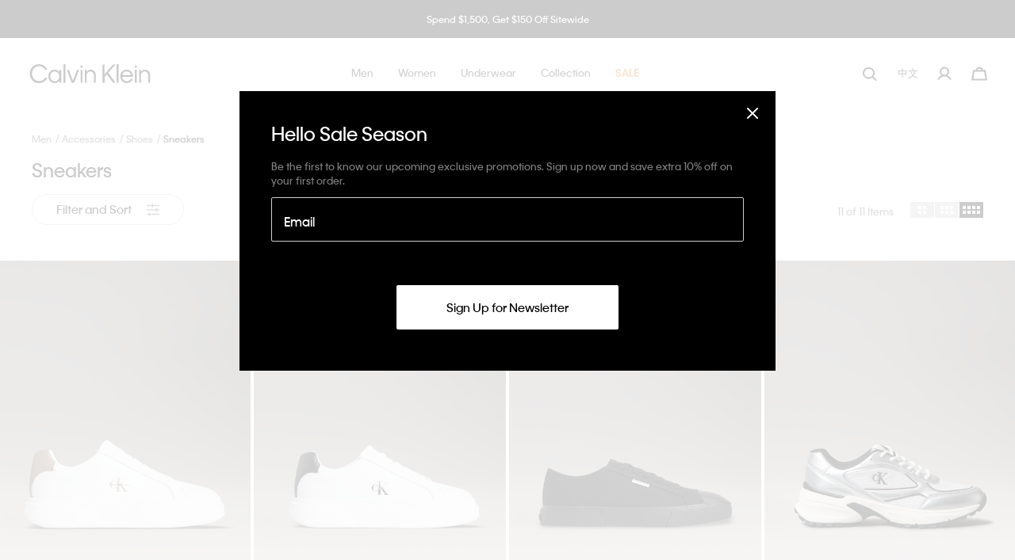

--- FILE ---
content_type: text/html;charset=UTF-8
request_url: https://www.calvinklein.com.hk/en/men/accessories/shoes/sneakers/
body_size: 30278
content:















<!-- Include Page Designer Campaign Banner JavaScript and Styles only once here rather than at component level. -->
<!-- There should only be one Campagin Banner added on a PD page. Multiple Banners is unsupported at the moment. -->


<!DOCTYPE html>
<html lang="en">
<head>
<!--[if gt IE 9]><!-->





    <script type="text/javascript" async src="https://try.abtasty.com/09b1411a31a35b9c34dcc07422bddfe4.js"></script>




    <script type="text/javascript" async src="https://534001276.collect.igodigital.com/collect.js"></script>



    
    <script defer type="text/javascript" src="/on/demandware.static/Sites-CK_HK-Site/-/en_HK/v1770048597842/js/polyfill.js"
        
        >
    </script>

    
    <script defer type="text/javascript" src="/on/demandware.static/Sites-CK_HK-Site/-/en_HK/v1770048597842/js/svg-sprite.js"
        
        >
    </script>

    
    <script defer type="text/javascript" src="/on/demandware.static/Sites-CK_HK-Site/-/en_HK/v1770048597842/js/main.js"
        
        >
    </script>

    
    <script defer type="text/javascript" src="/on/demandware.static/Sites-CK_HK-Site/-/en_HK/v1770048597842/js/productTile.js"
        
        >
    </script>

    
    <script defer type="text/javascript" src="/on/demandware.static/Sites-CK_HK-Site/-/en_HK/v1770048597842/js/search.js"
        
        >
    </script>

    
    <script defer type="text/javascript" src="/on/demandware.static/Sites-CK_HK-Site/-/en_HK/v1770048597842/js/campaignBanner.js"
        
        >
    </script>

<script>
    (function(){
        function isIE() {
            var ua = window.navigator.userAgent;
            var msie = ua.indexOf('MSIE '); // IE 10 or older
            var trident = ua.indexOf('Trident/'); //IE 11

            return (msie > 0 || trident > 0);
        }

        if (isIE()) {
            var script = document.createElement('script');
            script.src = '/on/demandware.static/Sites-CK_HK-Site/-/en_HK/v1770048597842/js/picturefill.js';
            document.head.appendChild(script);
        }
    })();
</script>


<!--<![endif]-->
<meta charset=UTF-8>

<meta http-equiv="x-ua-compatible" content="ie=edge">

<meta name="viewport" content="width=device-width, initial-scale=1, user-scalable=no">
<link href="/on/demandware.static/Sites-CK_HK-Site/-/default/dw042752f3/images/favicon.ico" rel="shortcut icon" />


    <link rel="stylesheet" href="/on/demandware.static/Sites-CK_HK-Site/-/en_HK/v1770048597842/css/global.css"  />

    <link rel="stylesheet" href="/on/demandware.static/Sites-CK_HK-Site/-/en_HK/v1770048597842/css/basis/fonts.css"  />

    <link rel="stylesheet" href="/on/demandware.static/Sites-CK_HK-Site/-/en_HK/v1770048597842/css/experience/pdListing.css"  />

    <link rel="stylesheet" href="/on/demandware.static/Sites-CK_HK-Site/-/en_HK/v1770048597842/css/experience/components/commerceAssets/campaignBanner.css"  />



    







    
        
            <title>Sneakers | Calvin Klein Hong Kong</title>
        
    
    
        <meta name="description" content="Elevate your look with the latest Calvin Klein Sneakers. Enjoy free shipping and free return now."/>
    


<meta name="token_url" content="/on/demandware.store/Sites-CK_HK-Site/en_HK/CSRF-Generate" data-csfr-token />





    <meta name="google-site-verification" content="hzyAuSgESVDGPhpt6TUmzPR_e128JiCYUohKzfax5o0" />



    <meta name="recaptcha_site_key" data-recaptcha-site-key="6LdDfikeAAAAAPN3yzIr9N9vfggNIDfoAP6JSou5" data-recaptcha-enabled="true" data-google-recaptcha />
    <script defer type="text/javascript" src="https://www.google.com/recaptcha/api.js?render=6LdDfikeAAAAAPN3yzIr9N9vfggNIDfoAP6JSou5"/></script>






<script> 
window.adyenUrls = {"getPaymentMethods":"/on/demandware.store/Sites-CK_HK-Site/en_HK/Adyen-GetPaymentMethods"} 
</script><script>(function() {
var globalParams = {"currencyCode":"HKD"};
window.globalParams = 'globalParams' in window ? Object.assign(window.globalParams, globalParams) : globalParams;
})();</script><!-- Google Tag Manager --><script>(function(w,d,s,l,i){w[l]=w[l]||[];w[l].push({'gtm.start':new Date().getTime(),event:'gtm.js'});var f=d.getElementsByTagName(s)[0],j=d.createElement(s),dl=l!='dataLayer'?'&l='+l:'';j.async=true;j.src='https://www.googletagmanager.com/gtm.js?id='+i+dl;f.parentNode.insertBefore(j,f);}) (window, document, 'script', 'dataLayer', 'GTM-KP55G5X');</script><!-- End Google Tag Manager -->

<!--Canonical -->

<link rel="canonical" href="/en/men/accessories/shoes/sneakers/"/>

<!--Hreflang -->


<link rel="alternate" hreflang="ko-kr" href="https://www.calvinklein.co.kr/ko/men/accessories/shoes/sneakers/" />



<link rel="alternate" hreflang="zh-hk" href="https://www.calvinklein.com.hk/zh/%E7%94%B7%E8%A3%9D/%E9%85%8D%E9%A3%BE/%E9%9E%8B%E6%AC%BE/%E9%81%8B%E5%8B%95%E9%9E%8B/" />

<link rel="alternate" hreflang="en-hk" href="https://www.calvinklein.com.hk/en/men/accessories/shoes/sneakers/" />



<link rel="alternate" hreflang="en-my" href="https://www.calvinklein.com.my/en/men/accessories/shoes/sneakers/" />



<link rel="alternate" hreflang="en-sg" href="https://www.calvinklein.com.sg/en/men/accessories/shoes/sneakers/" />



<link rel="alternate" hreflang="zh-tw" href="https://www.calvinklein.com.tw/zh/%E7%94%B7%E5%A3%AB/%E9%85%8D%E4%BB%B6/%E9%9E%8B%E5%93%81/%E9%81%8B%E5%8B%95%E9%9E%8B/" />

<link rel="alternate" hreflang="en-tw" href="https://www.calvinklein.com.tw/en/men/accessories/shoes/sneakers/" />


<script type="text/javascript">//<!--
/* <![CDATA[ (head-active_data.js) */
var dw = (window.dw || {});
dw.ac = {
    _analytics: null,
    _events: [],
    _category: "",
    _searchData: "",
    _anact: "",
    _anact_nohit_tag: "",
    _analytics_enabled: "true",
    _timeZone: "Asia/Hong_Kong",
    _capture: function(configs) {
        if (Object.prototype.toString.call(configs) === "[object Array]") {
            configs.forEach(captureObject);
            return;
        }
        dw.ac._events.push(configs);
    },
	capture: function() { 
		dw.ac._capture(arguments);
		// send to CQ as well:
		if (window.CQuotient) {
			window.CQuotient.trackEventsFromAC(arguments);
		}
	},
    EV_PRD_SEARCHHIT: "searchhit",
    EV_PRD_DETAIL: "detail",
    EV_PRD_RECOMMENDATION: "recommendation",
    EV_PRD_SETPRODUCT: "setproduct",
    applyContext: function(context) {
        if (typeof context === "object" && context.hasOwnProperty("category")) {
        	dw.ac._category = context.category;
        }
        if (typeof context === "object" && context.hasOwnProperty("searchData")) {
        	dw.ac._searchData = context.searchData;
        }
    },
    setDWAnalytics: function(analytics) {
        dw.ac._analytics = analytics;
    },
    eventsIsEmpty: function() {
        return 0 == dw.ac._events.length;
    }
};
/* ]]> */
// -->
</script>
<script type="text/javascript">//<!--
/* <![CDATA[ (head-cquotient.js) */
var CQuotient = window.CQuotient = {};
CQuotient.clientId = 'abad-calvinklein-hk';
CQuotient.realm = 'BGLQ';
CQuotient.siteId = 'CK_HK';
CQuotient.instanceType = 'prd';
CQuotient.locale = 'en_HK';
CQuotient.fbPixelId = '2373338179353503';
CQuotient.activities = [];
CQuotient.cqcid='';
CQuotient.cquid='';
CQuotient.cqeid='';
CQuotient.cqlid='';
CQuotient.apiHost='api.cquotient.com';
/* Turn this on to test against Staging Einstein */
/* CQuotient.useTest= true; */
CQuotient.useTest = ('true' === 'false');
CQuotient.initFromCookies = function () {
	var ca = document.cookie.split(';');
	for(var i=0;i < ca.length;i++) {
	  var c = ca[i];
	  while (c.charAt(0)==' ') c = c.substring(1,c.length);
	  if (c.indexOf('cqcid=') == 0) {
		CQuotient.cqcid=c.substring('cqcid='.length,c.length);
	  } else if (c.indexOf('cquid=') == 0) {
		  var value = c.substring('cquid='.length,c.length);
		  if (value) {
		  	var split_value = value.split("|", 3);
		  	if (split_value.length > 0) {
			  CQuotient.cquid=split_value[0];
		  	}
		  	if (split_value.length > 1) {
			  CQuotient.cqeid=split_value[1];
		  	}
		  	if (split_value.length > 2) {
			  CQuotient.cqlid=split_value[2];
		  	}
		  }
	  }
	}
}
CQuotient.getCQCookieId = function () {
	if(window.CQuotient.cqcid == '')
		window.CQuotient.initFromCookies();
	return window.CQuotient.cqcid;
};
CQuotient.getCQUserId = function () {
	if(window.CQuotient.cquid == '')
		window.CQuotient.initFromCookies();
	return window.CQuotient.cquid;
};
CQuotient.getCQHashedEmail = function () {
	if(window.CQuotient.cqeid == '')
		window.CQuotient.initFromCookies();
	return window.CQuotient.cqeid;
};
CQuotient.getCQHashedLogin = function () {
	if(window.CQuotient.cqlid == '')
		window.CQuotient.initFromCookies();
	return window.CQuotient.cqlid;
};
CQuotient.trackEventsFromAC = function (/* Object or Array */ events) {
try {
	if (Object.prototype.toString.call(events) === "[object Array]") {
		events.forEach(_trackASingleCQEvent);
	} else {
		CQuotient._trackASingleCQEvent(events);
	}
} catch(err) {}
};
CQuotient._trackASingleCQEvent = function ( /* Object */ event) {
	if (event && event.id) {
		if (event.type === dw.ac.EV_PRD_DETAIL) {
			CQuotient.trackViewProduct( {id:'', alt_id: event.id, type: 'raw_sku'} );
		} // not handling the other dw.ac.* events currently
	}
};
CQuotient.trackViewProduct = function(/* Object */ cqParamData){
	var cq_params = {};
	cq_params.cookieId = CQuotient.getCQCookieId();
	cq_params.userId = CQuotient.getCQUserId();
	cq_params.emailId = CQuotient.getCQHashedEmail();
	cq_params.loginId = CQuotient.getCQHashedLogin();
	cq_params.product = cqParamData.product;
	cq_params.realm = cqParamData.realm;
	cq_params.siteId = cqParamData.siteId;
	cq_params.instanceType = cqParamData.instanceType;
	cq_params.locale = CQuotient.locale;
	
	if(CQuotient.sendActivity) {
		CQuotient.sendActivity(CQuotient.clientId, 'viewProduct', cq_params);
	} else {
		CQuotient.activities.push({activityType: 'viewProduct', parameters: cq_params});
	}
};
/* ]]> */
// -->
</script>
<!-- Demandware Apple Pay -->

<style type="text/css">ISAPPLEPAY{display:inline}.dw-apple-pay-button,.dw-apple-pay-button:hover,.dw-apple-pay-button:active{background-color:black;background-image:-webkit-named-image(apple-pay-logo-white);background-position:50% 50%;background-repeat:no-repeat;background-size:75% 60%;border-radius:5px;border:1px solid black;box-sizing:border-box;margin:5px auto;min-height:30px;min-width:100px;padding:0}
.dw-apple-pay-button:after{content:'Apple Pay';visibility:hidden}.dw-apple-pay-button.dw-apple-pay-logo-white{background-color:white;border-color:white;background-image:-webkit-named-image(apple-pay-logo-black);color:black}.dw-apple-pay-button.dw-apple-pay-logo-white.dw-apple-pay-border{border-color:black}</style>


<!-- Facebook meta-tag -->

</head>
<body class="body-wrapper popup-black
 header-mb-black
 header-dsk-black"
data-cart-reminder="Items in your cart are selling fast!"
data-sfmc-id="534001276" data-timezone-offset="2.88E7" data-language="en">

<div class="page" data-action="Search-Show" data-querystring="cgid=men-accessories-shoes-sneakers" data-cgid="men-accessories-shoes-sneakers">






<header class="sticky-header -redesign-menu "
    data-site-id="CK_HK" data-role="header"
    data-bootstrap='{"sticky": {"isHomePage":false}}'>
    <div class="header-banner-container">
        <div class="header-banner slide-up d-none" data-banner
            style="background: #000000; color: #ffffff;">
            <div class="content">
                
	 


	
    <div class="carousel slide" data-ride="carousel">
        <div class="carousel-inner">
            
                <div class="carousel-item active" data-interval="5000">
                    <div class="banner-content">
                        <div class="text">
                            <div class="banner-content" style="padding: 1rem 3.1rem">
    <div class="text">
        <a class="link" href="https://www.calvinklein.com.hk/en/shop-all/">Spend $1,500, Get $150 Off Sitewide</a>
    </div>
</div>
                        </div>
                    </div>
                </div>
            
                <div class="carousel-item " data-interval="5000">
                    <div class="banner-content">
                        <div class="text">
                            <div class="banner-content" style="padding: 1rem 3.1rem">
    <div class="text">50-70% Off Clearance - 
        <a class="link" href="https://www.calvinklein.com.hk/en/sale/"><u> Shop Now</u> </a>
    </div>
</div>
                        </div>
                    </div>
                </div>
            
        </div>
    </div>

 
	
            </div>
            <div class="close-button">
                <button type="button" class="close" aria-label="Close">
                    <svg class="icon">
                        <use xlink:href="#close"></use>
                    </svg>
                </button>
            </div>
        </div>
    </div>
    <nav class="header-navigation" role="navigation">
        <div class="header container -redesign-menu">
            <div class="row no-gutters justify-content-between align-items-center flex-nowrap">
                <div class="col-auto">
                    <a class="logo-home" href="/en/home/"
                        title="Calvin Klein Hong Kong Home">
                        
    
    <div class="content-asset"><!-- dwMarker="content" dwContentID="42bb8e7802f767953b6eed1c44" -->
        <img alt="logo" class="logo -white" src="https://www.calvinklein.com.hk/on/demandware.static/-/Library-Sites-calvin-klein-shared-library/default/dw65bf7326/header/full-logo-white.svg" title="logo" />
<img alt="logo" class="logo -black" src="https://www.calvinklein.com.hk/on/demandware.static/-/Library-Sites-calvin-klein-shared-library/default/dw65bf7326/header/full-logo.svg" title="logo" />
    </div> <!-- End content-asset -->




                    </a>
                </div>

                <div class="main-menu js-main-menu menu-white menu-toggleable-left d-none d-xl-flex" id="navbar-collapse">
                    


<nav class="navbar">
    <div class="close-menu d-xl-none hidden -redesign">
        <div class="back redesign-back">
            <button class="button" role="button" aria-label="Back to previous menu">
                <svg class="icon icon-chevron">
                    <title>Back to previous menu</title>
                    <use xlink:href="#icon-chevron-redesign"></use>
                </svg>
                <span class="btn-back-name"></span>
            </button>
        </div>
    </div>
    <div class="menu-group" role="navigation">
        <ul class="nav navbar-nav" role="menu" data-navigation-menu>
            
                
                <div class="main-links-wrapper d-xl-none" id="menuAccordion">
                    
                        
                            <li class='nav-item dropdown menu-link' role="presentation" data-main-nav-item>
                                <a href="/en/men/" id="men" class="first-level-item nav-link menu-link dropdown-toggle" role="button" data-toggle="dropdown" aria-haspopup="true" aria-expanded="false" tabindex="0" data-category-level="null">
                                    
                                        <span class="name">Men</span>
                                    
                                    <svg class="icon">
                                        <title>Men</title>
                                        <use xlink:href="#arrowIconRedesign"></use>
                                    </svg>
                                </a>
                                
                                







<div class="dropdown-menu" role="menu" aria-hidden="true" aria-label="men">
    <div class="dropdown-menu-wrapper">
        <ul class="dropdown-list">
            <li class="dropdown-item dropdown-title">
                <div class="back">
                    <button class="button" role="button" aria-label="Back to previous menu">
                        <svg class="icon icon-chevron">
                            <title>Back to previous menu</title>
                            <use xlink:href="#icon-chevron-left"></use>
                        </svg>
                        Back
                    </button>
                </div>
                <a href="/en/men/" id="men" class="dropdown-link menu-link dropdown-toggle" role="button" data-toggle="dropdown" aria-haspopup="true" aria-expanded="false" tabindex="0" data-category-level="2.0">
                    
                        <span class="name">Men</span>
                    
                    
                </a>
            </li>
            
            
                
                    <div id="men-features" class="menu-link dropdown-toggle" role="button" data-toggle="collapse" aria-haspopup="true" data-target="#menu-men-features" aria-expanded="false" tabindex="0" data-main-nav-link>
                        
                            <span class="name">Featured</span>
                        
                            
                        <svg class="icon dropdown-toggle-icon">
                            <title>Featured</title>
                            <use xlink:href="#plus"></use>
                        </svg>
                        <svg class="icon dropdown-toggle-icon -open">
                            <title>Featured</title>
                            <use xlink:href="#minus"></use>
                        </svg>
                    </div>
                   <ul class="level-two-menu-wrapper collapse" id="menu-men-features" data-parent="#menuAccordion">
                        
                        
                            <li class='nav-item dropdown menu-link ' role="presentation" data-main-nav-item>
                                
                                <a href="/en/men/featured/new-arrivals/" id="men" class="second-level-item nav-link menu-link dropdown-toggle" role="button" tabindex="0" data-category-level="1.0">
                                    
                                        <span class="name">New Arrivals</span>
                                    
                                    
                                </a>
                            </li>
                        
                            <li class='nav-item dropdown menu-link ' role="presentation" data-main-nav-item>
                                
                                <a href="/en/men/featured/gifts-for-him/" id="men" class="second-level-item nav-link menu-link dropdown-toggle" role="button" tabindex="0" data-category-level="1.0">
                                    
                                        <span class="name -colored"><img src="https://media1.calvinklein.com/images/20241029/Gift_Icon_Black.svg" alt="giftguide" width=auto style="padding-bottom: 5px;"> </img>Gifts for Him</span>
                                    
                                    
                                </a>
                            </li>
                        
                            <li class='nav-item dropdown menu-link ' role="presentation" data-main-nav-item>
                                
                                <a href="/en/men/featured/year-of-the-horse/" id="men" class="second-level-item nav-link menu-link dropdown-toggle" role="button" tabindex="0" data-category-level="1.0">
                                    
                                        <span class="name">Year of the Horse</span>
                                    
                                    
                                        <span class="new-badge">New</span>
                                    
                                </a>
                            </li>
                        
                            <li class='nav-item dropdown menu-link ' role="presentation" data-main-nav-item>
                                
                                <a href="/en/men/featured/jungkook/" id="men" class="second-level-item nav-link menu-link dropdown-toggle" role="button" tabindex="0" data-category-level="1.0">
                                    
                                        <span class="name">Jungkook</span>
                                    
                                    
                                </a>
                            </li>
                        
                            <li class='nav-item dropdown menu-link ' role="presentation" data-main-nav-item>
                                
                                <a href="/en/men/featured/brushed-micro/" id="men" class="second-level-item nav-link menu-link dropdown-toggle" role="button" tabindex="0" data-category-level="1.0">
                                    
                                        <span class="name">Brushed Micro</span>
                                    
                                    
                                </a>
                            </li>
                        
                            <li class='nav-item dropdown menu-link ' role="presentation" data-main-nav-item>
                                
                                <a href="/en/men/featured/icon-cotton/" id="men" class="second-level-item nav-link menu-link dropdown-toggle" role="button" tabindex="0" data-category-level="1.0">
                                    
                                        <span class="name">Icon Cotton</span>
                                    
                                    
                                </a>
                            </li>
                        
                            <li class='nav-item dropdown menu-link ' role="presentation" data-main-nav-item>
                                
                                <a href="/en/men/featured/ck-black/" id="men" class="second-level-item nav-link menu-link dropdown-toggle" role="button" tabindex="0" data-category-level="1.0">
                                    
                                        <span class="name">CK Black</span>
                                    
                                    
                                </a>
                            </li>
                        
                            <li class='nav-item dropdown menu-link ' role="presentation" data-main-nav-item>
                                
                                <a href="/en/men/featured/kate-moss-by-david-sims/" id="men" class="second-level-item nav-link menu-link dropdown-toggle" role="button" tabindex="0" data-category-level="1.0">
                                    
                                        <span class="name">Kate Moss by David Sims</span>
                                    
                                    
                                </a>
                            </li>
                        
                        <div class="level-three-slots">
                            
	 

	
                            
	 

	
                            
	 

	
                        </div>
                    </ul>
                


            
                
                    <div id="men-apparel" class="menu-link dropdown-toggle" role="button" data-toggle="collapse" aria-haspopup="true" data-target="#menu-men-apparel" aria-expanded="false" tabindex="0" data-main-nav-link>
                        
                            <span class="name">Apparel</span>
                        
                            
                        <svg class="icon dropdown-toggle-icon">
                            <title>Apparel</title>
                            <use xlink:href="#plus"></use>
                        </svg>
                        <svg class="icon dropdown-toggle-icon -open">
                            <title>Apparel</title>
                            <use xlink:href="#minus"></use>
                        </svg>
                    </div>
                   <ul class="level-two-menu-wrapper collapse" id="menu-men-apparel" data-parent="#menuAccordion">
                        
                            <li class="shop-all-link" role="presentation">
                                <a href="/en/men/apparel/" id="men-apparel" role="menuitem" class="dropdown-link menu-link" tabindex="-1">
                                    <span class="name">Shop All</span>
                                </a>
                            </li>
                        
                        
                            <li class='nav-item dropdown menu-link ' role="presentation" data-main-nav-item>
                                
                                <a href="/en/men/apparel/t-shirts-polo-shirts/" id="men" class="second-level-item nav-link menu-link dropdown-toggle" role="button" tabindex="0" data-category-level="1.0">
                                    
                                        <span class="name">T-shirts + Polo Shirts</span>
                                    
                                    
                                </a>
                            </li>
                        
                            <li class='nav-item dropdown menu-link ' role="presentation" data-main-nav-item>
                                
                                <a href="/en/men/apparel/shirts/" id="men" class="second-level-item nav-link menu-link dropdown-toggle" role="button" tabindex="0" data-category-level="1.0">
                                    
                                        <span class="name">Shirts</span>
                                    
                                    
                                </a>
                            </li>
                        
                            <li class='nav-item dropdown menu-link ' role="presentation" data-main-nav-item>
                                
                                <a href="/en/men/apparel/sweaters-cardigans/" id="men" class="second-level-item nav-link menu-link dropdown-toggle" role="button" tabindex="0" data-category-level="1.0">
                                    
                                        <span class="name">Sweaters + Cardigans</span>
                                    
                                    
                                </a>
                            </li>
                        
                            <li class='nav-item dropdown menu-link ' role="presentation" data-main-nav-item>
                                
                                <a href="/en/men/apparel/sweatshirts-hoodies/" id="men" class="second-level-item nav-link menu-link dropdown-toggle" role="button" tabindex="0" data-category-level="1.0">
                                    
                                        <span class="name">Sweatshirts + Hoodies</span>
                                    
                                    
                                </a>
                            </li>
                        
                            <li class='nav-item dropdown menu-link ' role="presentation" data-main-nav-item>
                                
                                <a href="/en/men/apparel/coats-jackets/" id="men" class="second-level-item nav-link menu-link dropdown-toggle" role="button" tabindex="0" data-category-level="1.0">
                                    
                                        <span class="name">Coats + Jackets</span>
                                    
                                    
                                </a>
                            </li>
                        
                            <li class='nav-item dropdown menu-link ' role="presentation" data-main-nav-item>
                                
                                <a href="/en/men/apparel/denim-jeans/" id="men" class="second-level-item nav-link menu-link dropdown-toggle" role="button" tabindex="0" data-category-level="1.0">
                                    
                                        <span class="name">Denim Jeans</span>
                                    
                                    
                                </a>
                            </li>
                        
                            <li class='nav-item dropdown menu-link ' role="presentation" data-main-nav-item>
                                
                                <a href="/en/men/apparel/pants-shorts/" id="men" class="second-level-item nav-link menu-link dropdown-toggle" role="button" tabindex="0" data-category-level="1.0">
                                    
                                        <span class="name">Pants + Shorts</span>
                                    
                                    
                                </a>
                            </li>
                        
                            <li class='nav-item dropdown menu-link ' role="presentation" data-main-nav-item>
                                
                                <a href="/en/men/apparel/sport/" id="men" class="second-level-item nav-link menu-link dropdown-toggle" role="button" tabindex="0" data-category-level="1.0">
                                    
                                        <span class="name -colored">Activewear</span>
                                    
                                    
                                </a>
                            </li>
                        
                            <li class='nav-item dropdown menu-link ' role="presentation" data-main-nav-item>
                                
                                <a href="/en/men/apparel/suiting/" id="men" class="second-level-item nav-link menu-link dropdown-toggle" role="button" tabindex="0" data-category-level="1.0">
                                    
                                        <span class="name">Suiting</span>
                                    
                                    
                                </a>
                            </li>
                        
                        <div class="level-three-slots">
                            
	 

	
                            
	 

	
                            
	 

	
                        </div>
                    </ul>
                


            
                
                    <div id="men-underwear" class="menu-link dropdown-toggle" role="button" data-toggle="collapse" aria-haspopup="true" data-target="#menu-men-underwear" aria-expanded="false" tabindex="0" data-main-nav-link>
                        
                            <span class="name">Underwear</span>
                        
                            
                        <svg class="icon dropdown-toggle-icon">
                            <title>Underwear</title>
                            <use xlink:href="#plus"></use>
                        </svg>
                        <svg class="icon dropdown-toggle-icon -open">
                            <title>Underwear</title>
                            <use xlink:href="#minus"></use>
                        </svg>
                    </div>
                   <ul class="level-two-menu-wrapper collapse" id="menu-men-underwear" data-parent="#menuAccordion">
                        
                            <li class="shop-all-link" role="presentation">
                                <a href="/en/men/underwear/" id="men-underwear" role="menuitem" class="dropdown-link menu-link" tabindex="-1">
                                    <span class="name">Shop All</span>
                                </a>
                            </li>
                        
                        
                            <li class='nav-item dropdown menu-link ' role="presentation" data-main-nav-item>
                                
                                <a href="/en/men/underwear/trunks/" id="men" class="second-level-item nav-link menu-link dropdown-toggle" role="button" tabindex="0" data-category-level="1.0">
                                    
                                        <span class="name">Trunks</span>
                                    
                                    
                                </a>
                            </li>
                        
                            <li class='nav-item dropdown menu-link ' role="presentation" data-main-nav-item>
                                
                                <a href="/en/men/underwear/briefs/" id="men" class="second-level-item nav-link menu-link dropdown-toggle" role="button" tabindex="0" data-category-level="1.0">
                                    
                                        <span class="name">Briefs</span>
                                    
                                    
                                </a>
                            </li>
                        
                            <li class='nav-item dropdown menu-link ' role="presentation" data-main-nav-item>
                                
                                <a href="/en/men/underwear/boxers/" id="men" class="second-level-item nav-link menu-link dropdown-toggle" role="button" tabindex="0" data-category-level="1.0">
                                    
                                        <span class="name">Boxers</span>
                                    
                                    
                                </a>
                            </li>
                        
                            <li class='nav-item dropdown menu-link ' role="presentation" data-main-nav-item>
                                
                                <a href="/en/men/underwear/boxer-briefs/" id="men" class="second-level-item nav-link menu-link dropdown-toggle" role="button" tabindex="0" data-category-level="1.0">
                                    
                                        <span class="name">Boxer Briefs</span>
                                    
                                    
                                </a>
                            </li>
                        
                            <li class='nav-item dropdown menu-link ' role="presentation" data-main-nav-item>
                                
                                <a href="/en/men/underwear/multipacks/" id="men" class="second-level-item nav-link menu-link dropdown-toggle" role="button" tabindex="0" data-category-level="1.0">
                                    
                                        <span class="name">Multipacks</span>
                                    
                                    
                                </a>
                            </li>
                        
                            <li class='nav-item dropdown menu-link ' role="presentation" data-main-nav-item>
                                
                                <a href="/en/men/underwear/sleepwear/" id="men" class="second-level-item nav-link menu-link dropdown-toggle" role="button" tabindex="0" data-category-level="1.0">
                                    
                                        <span class="name">Sleepwear</span>
                                    
                                    
                                </a>
                            </li>
                        
                        <div class="level-three-slots">
                            
	 

	
                            
	 

	
                            
	 

	
                        </div>
                    </ul>
                


            
                
                    <div id="men-accessories" class="menu-link dropdown-toggle" role="button" data-toggle="collapse" aria-haspopup="true" data-target="#menu-men-accessories" aria-expanded="false" tabindex="0" data-main-nav-link>
                        
                            <span class="name">Accessories</span>
                        
                            
                        <svg class="icon dropdown-toggle-icon">
                            <title>Accessories</title>
                            <use xlink:href="#plus"></use>
                        </svg>
                        <svg class="icon dropdown-toggle-icon -open">
                            <title>Accessories</title>
                            <use xlink:href="#minus"></use>
                        </svg>
                    </div>
                   <ul class="level-two-menu-wrapper collapse" id="menu-men-accessories" data-parent="#menuAccordion">
                        
                            <li class="shop-all-link" role="presentation">
                                <a href="/en/men/accessories/" id="men-accessories" role="menuitem" class="dropdown-link menu-link" tabindex="-1">
                                    <span class="name">Shop All</span>
                                </a>
                            </li>
                        
                        
                            <li class='nav-item dropdown menu-link ' role="presentation" data-main-nav-item>
                                
                                <a href="/en/men/accessories/bags/" id="men" class="second-level-item nav-link menu-link dropdown-toggle" role="button" tabindex="0" data-category-level="1.0">
                                    
                                        <span class="name">Bags</span>
                                    
                                    
                                </a>
                            </li>
                        
                            <li class='nav-item dropdown menu-link ' role="presentation" data-main-nav-item>
                                
                                <a href="/en/men/accessories/backpacks/" id="men" class="second-level-item nav-link menu-link dropdown-toggle" role="button" tabindex="0" data-category-level="1.0">
                                    
                                        <span class="name">Backpacks</span>
                                    
                                    
                                </a>
                            </li>
                        
                            <li class='nav-item dropdown menu-link ' role="presentation" data-main-nav-item>
                                
                                <a href="/en/men/accessories/wallets-small-goods/" id="men" class="second-level-item nav-link menu-link dropdown-toggle" role="button" tabindex="0" data-category-level="1.0">
                                    
                                        <span class="name">Wallets + Small Goods</span>
                                    
                                    
                                </a>
                            </li>
                        
                            <li class='nav-item dropdown menu-link ' role="presentation" data-main-nav-item>
                                
                                <a href="/en/men/accessories/hats/" id="men" class="second-level-item nav-link menu-link dropdown-toggle" role="button" tabindex="0" data-category-level="1.0">
                                    
                                        <span class="name">Hats</span>
                                    
                                    
                                </a>
                            </li>
                        
                            <li class='nav-item dropdown menu-link ' role="presentation" data-main-nav-item>
                                
                                <a href="/en/men/accessories/scarves/" id="men" class="second-level-item nav-link menu-link dropdown-toggle" role="button" tabindex="0" data-category-level="1.0">
                                    
                                        <span class="name">Scarves</span>
                                    
                                    
                                </a>
                            </li>
                        
                            <li class='nav-item dropdown menu-link ' role="presentation" data-main-nav-item>
                                
                                <a href="/en/men/accessories/belts/" id="men" class="second-level-item nav-link menu-link dropdown-toggle" role="button" tabindex="0" data-category-level="1.0">
                                    
                                        <span class="name">Belts</span>
                                    
                                    
                                </a>
                            </li>
                        
                            <li class='nav-item dropdown menu-link ' role="presentation" data-main-nav-item>
                                
                                <a href="/en/men/accessories/shoes/" id="men" class="second-level-item nav-link menu-link dropdown-toggle" role="button" tabindex="0" data-category-level="1.0">
                                    
                                        <span class="name">Shoes</span>
                                    
                                    
                                </a>
                            </li>
                        
                            <li class='nav-item dropdown menu-link ' role="presentation" data-main-nav-item>
                                
                                <a href="/en/men/accessories/socks/" id="men" class="second-level-item nav-link menu-link dropdown-toggle" role="button" tabindex="0" data-category-level="1.0">
                                    
                                        <span class="name">Socks</span>
                                    
                                    
                                </a>
                            </li>
                        
                            <li class='nav-item dropdown menu-link ' role="presentation" data-main-nav-item>
                                
                                <a href="/en/men/accessories/fragrances/" id="men" class="second-level-item nav-link menu-link dropdown-toggle" role="button" tabindex="0" data-category-level="1.0">
                                    
                                        <span class="name">Fragrances</span>
                                    
                                    
                                </a>
                            </li>
                        
                        <div class="level-three-slots">
                            
	 

	
                            
	 

	
                            
	 

	
                        </div>
                    </ul>
                


            
                
                    <div id="men-performance" class="menu-link dropdown-toggle" role="button" data-toggle="collapse" aria-haspopup="true" data-target="#menu-men-performance" aria-expanded="false" tabindex="0" data-main-nav-link>
                        
                            <span class="name">Activewear</span>
                        
                            
                        <svg class="icon dropdown-toggle-icon">
                            <title>Activewear</title>
                            <use xlink:href="#plus"></use>
                        </svg>
                        <svg class="icon dropdown-toggle-icon -open">
                            <title>Activewear</title>
                            <use xlink:href="#minus"></use>
                        </svg>
                    </div>
                   <ul class="level-two-menu-wrapper collapse" id="menu-men-performance" data-parent="#menuAccordion">
                        
                            <li class="shop-all-link" role="presentation">
                                <a href="/en/men/activewear/" id="men-performance" role="menuitem" class="dropdown-link menu-link" tabindex="-1">
                                    <span class="name">Shop All</span>
                                </a>
                            </li>
                        
                        
                            <li class='nav-item dropdown menu-link ' role="presentation" data-main-nav-item>
                                
                                <a href="/en/men/activewear/t-shirts-tanks/" id="men" class="second-level-item nav-link menu-link dropdown-toggle" role="button" tabindex="0" data-category-level="1.0">
                                    
                                        <span class="name">T-shirts + Tanks</span>
                                    
                                    
                                </a>
                            </li>
                        
                            <li class='nav-item dropdown menu-link ' role="presentation" data-main-nav-item>
                                
                                <a href="/en/men/activewear/coats-jackets/" id="men" class="second-level-item nav-link menu-link dropdown-toggle" role="button" tabindex="0" data-category-level="1.0">
                                    
                                        <span class="name">Coats + Jackets</span>
                                    
                                    
                                </a>
                            </li>
                        
                            <li class='nav-item dropdown menu-link ' role="presentation" data-main-nav-item>
                                
                                <a href="/en/men/activewear/pants-shorts/" id="men" class="second-level-item nav-link menu-link dropdown-toggle" role="button" tabindex="0" data-category-level="1.0">
                                    
                                        <span class="name">Pants + Shorts</span>
                                    
                                    
                                </a>
                            </li>
                        
                        <div class="level-three-slots">
                            
	 

	
                            
	 

	
                            
	 

	
                        </div>
                    </ul>
                


            
        </ul>
        
	 

	
        
	 

	
        
	 

	
        
	 


	
    
        <!--Men New Arrivals-->
<div class="menu-promo large">
<div class="item" style="margin: 0 10px; width: 100%"><a class="link" href="https://www.calvinklein.com.hk/en/men/featured/gifts-for-him/"><img alt="Valentine’s Gifting For Him" class="image" height="275" src="https://www.calvinklein.com.hk/on/demandware.static/-/Sites/default/dw68e65615/drop-down/ck_desktop_dropdown/Vday Dropdown men.jpg" title="Valentine’s Gifting For Him" width="194" /> <span class="title">Valentine’s Gifting For Him</span></a></div>
</div>
    


 
	
        
	 


	
    
        <!--Men New Arrivals-->
<div class="menu-promo large">
<div class="item" style="margin: 0 10px; width: 100%"><a class="link" href="https://www.calvinklein.com.hk/en/new/featured/chinese-new-year/?fcgid=new-featured-cny&prefn1=gender&prefv1=Men"><img alt="Calvin Klein Year of The Horse" class="image" height="275" src="https://www.calvinklein.com.hk/on/demandware.static/-/Sites/default/dwef845627/drop-down/ck_desktop_dropdown/Refresh%20Dropdown%20Images%20-%20JAN%2012%20men%20Year%20of%20The%20Horse.jpg" title="Calvin Klein Year of The Horse" width="194" /> <span class="title">Year of The Horse</span></a></div>
</div>
    


 
	
        
	 


	
    
        <!--Men New Arrivals-->
<div class="menu-promo large">
<div class="item" style="margin: 0 10px; width: 100%"><a class="link" href="https://www.calvinklein.com.hk/en/men/apparel/coats-jackets/"><img alt="Calvin Klein Outerwear" class="image" height="275" src="https://www.calvinklein.com.hk/on/demandware.static/-/Sites/default/dwbd4c16b3/drop-down/ck_desktop_dropdown/Refresh%20Dropdown%20Images%20-%20JAN%2012%20men%20Outerwear.jpg" title="Calvin Klein Outerwear" width="194" /> <span class="title">Outerwear</span></a></div>
</div>
    


 
	
        
	 

	
        
    </div>
</div>

                            </li>
                        
                    
                        
                            <li class='nav-item dropdown menu-link' role="presentation" data-main-nav-item>
                                <a href="/en/women/" id="women" class="first-level-item nav-link menu-link dropdown-toggle" role="button" data-toggle="dropdown" aria-haspopup="true" aria-expanded="false" tabindex="0" data-category-level="1.0">
                                    
                                        <span class="name">Women</span>
                                    
                                    <svg class="icon">
                                        <title>Women</title>
                                        <use xlink:href="#arrowIconRedesign"></use>
                                    </svg>
                                </a>
                                
                                







<div class="dropdown-menu" role="menu" aria-hidden="true" aria-label="women">
    <div class="dropdown-menu-wrapper">
        <ul class="dropdown-list">
            <li class="dropdown-item dropdown-title">
                <div class="back">
                    <button class="button" role="button" aria-label="Back to previous menu">
                        <svg class="icon icon-chevron">
                            <title>Back to previous menu</title>
                            <use xlink:href="#icon-chevron-left"></use>
                        </svg>
                        Back
                    </button>
                </div>
                <a href="/en/women/" id="women" class="dropdown-link menu-link dropdown-toggle" role="button" data-toggle="dropdown" aria-haspopup="true" aria-expanded="false" tabindex="0" data-category-level="2.0">
                    
                        <span class="name">Women</span>
                    
                    
                </a>
            </li>
            
            
                
                    <div id="women-features" class="menu-link dropdown-toggle" role="button" data-toggle="collapse" aria-haspopup="true" data-target="#menu-women-features" aria-expanded="false" tabindex="0" data-main-nav-link>
                        
                            <span class="name">Featured</span>
                        
                            
                        <svg class="icon dropdown-toggle-icon">
                            <title>Featured</title>
                            <use xlink:href="#plus"></use>
                        </svg>
                        <svg class="icon dropdown-toggle-icon -open">
                            <title>Featured</title>
                            <use xlink:href="#minus"></use>
                        </svg>
                    </div>
                   <ul class="level-two-menu-wrapper collapse" id="menu-women-features" data-parent="#menuAccordion">
                        
                        
                            <li class='nav-item dropdown menu-link ' role="presentation" data-main-nav-item>
                                
                                <a href="/en/women/featured/new-arrivals/" id="women" class="second-level-item nav-link menu-link dropdown-toggle" role="button" tabindex="0" data-category-level="1.0">
                                    
                                        <span class="name">New Arrivals</span>
                                    
                                    
                                </a>
                            </li>
                        
                            <li class='nav-item dropdown menu-link ' role="presentation" data-main-nav-item>
                                
                                <a href="/en/women/featured/gifts-for-her/" id="women" class="second-level-item nav-link menu-link dropdown-toggle" role="button" tabindex="0" data-category-level="1.0">
                                    
                                        <span class="name -colored"><img src="https://media1.calvinklein.com/images/20241029/Gift_Icon_Black.svg" alt="giftguide" width=auto style="padding-bottom: 5px;"> </img>Gifts for Her</span>
                                    
                                    
                                </a>
                            </li>
                        
                            <li class='nav-item dropdown menu-link ' role="presentation" data-main-nav-item>
                                
                                <a href="/en/women/featured/year-of-the-horse/" id="women" class="second-level-item nav-link menu-link dropdown-toggle" role="button" tabindex="0" data-category-level="1.0">
                                    
                                        <span class="name">Year of the Horse</span>
                                    
                                    
                                        <span class="new-badge">New</span>
                                    
                                </a>
                            </li>
                        
                            <li class='nav-item dropdown menu-link ' role="presentation" data-main-nav-item>
                                
                                <a href="/en/women/featured/rosal%C3%ADa/" id="women" class="second-level-item nav-link menu-link dropdown-toggle" role="button" tabindex="0" data-category-level="1.0">
                                    
                                        <span class="name">Rosal&iacute;a</span>
                                    
                                    
                                </a>
                            </li>
                        
                            <li class='nav-item dropdown menu-link ' role="presentation" data-main-nav-item>
                                
                                <a href="/en/women/featured/heritage-icon/" id="women" class="second-level-item nav-link menu-link dropdown-toggle" role="button" tabindex="0" data-category-level="1.0">
                                    
                                        <span class="name">Heritage Icon</span>
                                    
                                    
                                </a>
                            </li>
                        
                            <li class='nav-item dropdown menu-link ' role="presentation" data-main-nav-item>
                                
                                <a href="/en/women/featured/icon-cotton/" id="women" class="second-level-item nav-link menu-link dropdown-toggle" role="button" tabindex="0" data-category-level="1.0">
                                    
                                        <span class="name">Icon Cotton</span>
                                    
                                    
                                </a>
                            </li>
                        
                            <li class='nav-item dropdown menu-link ' role="presentation" data-main-nav-item>
                                
                                <a href="/en/women/featured/ck-black/" id="women" class="second-level-item nav-link menu-link dropdown-toggle" role="button" tabindex="0" data-category-level="1.0">
                                    
                                        <span class="name">CK Black</span>
                                    
                                    
                                </a>
                            </li>
                        
                            <li class='nav-item dropdown menu-link ' role="presentation" data-main-nav-item>
                                
                                <a href="/en/women/featured/kate-moss-by-david-sims/" id="women" class="second-level-item nav-link menu-link dropdown-toggle" role="button" tabindex="0" data-category-level="1.0">
                                    
                                        <span class="name">Kate Moss by David Sims</span>
                                    
                                    
                                </a>
                            </li>
                        
                        <div class="level-three-slots">
                            
	 

	
                            
	 

	
                            
	 

	
                        </div>
                    </ul>
                


            
                
                    <div id="women-apparel" class="menu-link dropdown-toggle" role="button" data-toggle="collapse" aria-haspopup="true" data-target="#menu-women-apparel" aria-expanded="false" tabindex="0" data-main-nav-link>
                        
                            <span class="name">Apparel</span>
                        
                            
                        <svg class="icon dropdown-toggle-icon">
                            <title>Apparel</title>
                            <use xlink:href="#plus"></use>
                        </svg>
                        <svg class="icon dropdown-toggle-icon -open">
                            <title>Apparel</title>
                            <use xlink:href="#minus"></use>
                        </svg>
                    </div>
                   <ul class="level-two-menu-wrapper collapse" id="menu-women-apparel" data-parent="#menuAccordion">
                        
                            <li class="shop-all-link" role="presentation">
                                <a href="/en/women/apparel/" id="women-apparel" role="menuitem" class="dropdown-link menu-link" tabindex="-1">
                                    <span class="name">Shop All</span>
                                </a>
                            </li>
                        
                        
                            <li class='nav-item dropdown menu-link ' role="presentation" data-main-nav-item>
                                
                                <a href="/en/women/apparel/t-shirts-tanks/" id="women" class="second-level-item nav-link menu-link dropdown-toggle" role="button" tabindex="0" data-category-level="1.0">
                                    
                                        <span class="name">T-shirts + Tanks</span>
                                    
                                    
                                </a>
                            </li>
                        
                            <li class='nav-item dropdown menu-link ' role="presentation" data-main-nav-item>
                                
                                <a href="/en/women/apparel/tops/" id="women" class="second-level-item nav-link menu-link dropdown-toggle" role="button" tabindex="0" data-category-level="1.0">
                                    
                                        <span class="name">Tops</span>
                                    
                                    
                                </a>
                            </li>
                        
                            <li class='nav-item dropdown menu-link ' role="presentation" data-main-nav-item>
                                
                                <a href="/en/women/apparel/sweaters-cardigans/" id="women" class="second-level-item nav-link menu-link dropdown-toggle" role="button" tabindex="0" data-category-level="1.0">
                                    
                                        <span class="name">Sweaters + Cardigans</span>
                                    
                                    
                                </a>
                            </li>
                        
                            <li class='nav-item dropdown menu-link ' role="presentation" data-main-nav-item>
                                
                                <a href="/en/women/apparel/sweatshirts-hoodies/" id="women" class="second-level-item nav-link menu-link dropdown-toggle" role="button" tabindex="0" data-category-level="1.0">
                                    
                                        <span class="name">Sweatshirts + Hoodies</span>
                                    
                                    
                                </a>
                            </li>
                        
                            <li class='nav-item dropdown menu-link ' role="presentation" data-main-nav-item>
                                
                                <a href="/en/women/apparel/coats-jackets/" id="women" class="second-level-item nav-link menu-link dropdown-toggle" role="button" tabindex="0" data-category-level="1.0">
                                    
                                        <span class="name">Coats + Jackets</span>
                                    
                                    
                                </a>
                            </li>
                        
                            <li class='nav-item dropdown menu-link ' role="presentation" data-main-nav-item>
                                
                                <a href="/en/women/apparel/dresses-jumpsuits/" id="women" class="second-level-item nav-link menu-link dropdown-toggle" role="button" tabindex="0" data-category-level="1.0">
                                    
                                        <span class="name">Dresses + Jumpsuits</span>
                                    
                                    
                                </a>
                            </li>
                        
                            <li class='nav-item dropdown menu-link ' role="presentation" data-main-nav-item>
                                
                                <a href="/en/women/apparel/denim-jeans/" id="women" class="second-level-item nav-link menu-link dropdown-toggle" role="button" tabindex="0" data-category-level="1.0">
                                    
                                        <span class="name">Denim Jeans</span>
                                    
                                    
                                </a>
                            </li>
                        
                            <li class='nav-item dropdown menu-link ' role="presentation" data-main-nav-item>
                                
                                <a href="/en/women/apparel/skirts/" id="women" class="second-level-item nav-link menu-link dropdown-toggle" role="button" tabindex="0" data-category-level="1.0">
                                    
                                        <span class="name">Skirts</span>
                                    
                                    
                                </a>
                            </li>
                        
                            <li class='nav-item dropdown menu-link ' role="presentation" data-main-nav-item>
                                
                                <a href="/en/women/apparel/pants-shorts/" id="women" class="second-level-item nav-link menu-link dropdown-toggle" role="button" tabindex="0" data-category-level="1.0">
                                    
                                        <span class="name">Pants + Shorts</span>
                                    
                                    
                                </a>
                            </li>
                        
                            <li class='nav-item dropdown menu-link ' role="presentation" data-main-nav-item>
                                
                                <a href="/en/women/apparel/swim/" id="women" class="second-level-item nav-link menu-link dropdown-toggle" role="button" tabindex="0" data-category-level="1.0">
                                    
                                        <span class="name">Swim</span>
                                    
                                    
                                </a>
                            </li>
                        
                            <li class='nav-item dropdown menu-link ' role="presentation" data-main-nav-item>
                                
                                <a href="/en/women/apparel/suiting/" id="women" class="second-level-item nav-link menu-link dropdown-toggle" role="button" tabindex="0" data-category-level="1.0">
                                    
                                        <span class="name">Suiting</span>
                                    
                                    
                                </a>
                            </li>
                        
                            <li class='nav-item dropdown menu-link ' role="presentation" data-main-nav-item>
                                
                                <a href="/en/women/apparel/activewear/" id="women" class="second-level-item nav-link menu-link dropdown-toggle" role="button" tabindex="0" data-category-level="1.0">
                                    
                                        <span class="name -colored">Sport</span>
                                    
                                    
                                </a>
                            </li>
                        
                        <div class="level-three-slots">
                            
	 

	
                            
	 

	
                            
	 

	
                        </div>
                    </ul>
                


            
                
                    <div id="women-underwear" class="menu-link dropdown-toggle" role="button" data-toggle="collapse" aria-haspopup="true" data-target="#menu-women-underwear" aria-expanded="false" tabindex="0" data-main-nav-link>
                        
                            <span class="name">Underwear</span>
                        
                            
                        <svg class="icon dropdown-toggle-icon">
                            <title>Underwear</title>
                            <use xlink:href="#plus"></use>
                        </svg>
                        <svg class="icon dropdown-toggle-icon -open">
                            <title>Underwear</title>
                            <use xlink:href="#minus"></use>
                        </svg>
                    </div>
                   <ul class="level-two-menu-wrapper collapse" id="menu-women-underwear" data-parent="#menuAccordion">
                        
                            <li class="shop-all-link" role="presentation">
                                <a href="/en/women/underwear/" id="women-underwear" role="menuitem" class="dropdown-link menu-link" tabindex="-1">
                                    <span class="name">Shop All</span>
                                </a>
                            </li>
                        
                        
                            <li class='nav-item dropdown menu-link ' role="presentation" data-main-nav-item>
                                
                                <a href="/en/women/underwear/bras/" id="women" class="second-level-item nav-link menu-link dropdown-toggle" role="button" tabindex="0" data-category-level="1.0">
                                    
                                        <span class="name">Bras</span>
                                    
                                    
                                </a>
                            </li>
                        
                            <li class='nav-item dropdown menu-link ' role="presentation" data-main-nav-item>
                                
                                <a href="/en/women/underwear/panties/" id="women" class="second-level-item nav-link menu-link dropdown-toggle" role="button" tabindex="0" data-category-level="1.0">
                                    
                                        <span class="name">Panties</span>
                                    
                                    
                                </a>
                            </li>
                        
                            <li class='nav-item dropdown menu-link ' role="presentation" data-main-nav-item>
                                
                                <a href="/en/women/underwear/shapewear/" id="women" class="second-level-item nav-link menu-link dropdown-toggle" role="button" tabindex="0" data-category-level="1.0">
                                    
                                        <span class="name">Shapewear</span>
                                    
                                    
                                </a>
                            </li>
                        
                            <li class='nav-item dropdown menu-link ' role="presentation" data-main-nav-item>
                                
                                <a href="/en/women/underwear/bodysuit/" id="women" class="second-level-item nav-link menu-link dropdown-toggle" role="button" tabindex="0" data-category-level="1.0">
                                    
                                        <span class="name">Bodysuit</span>
                                    
                                    
                                </a>
                            </li>
                        
                            <li class='nav-item dropdown menu-link ' role="presentation" data-main-nav-item>
                                
                                <a href="/en/women/underwear/multipacks/" id="women" class="second-level-item nav-link menu-link dropdown-toggle" role="button" tabindex="0" data-category-level="1.0">
                                    
                                        <span class="name">Multipacks</span>
                                    
                                    
                                </a>
                            </li>
                        
                            <li class='nav-item dropdown menu-link ' role="presentation" data-main-nav-item>
                                
                                <a href="/en/women/underwear/sleepwear/" id="women" class="second-level-item nav-link menu-link dropdown-toggle" role="button" tabindex="0" data-category-level="1.0">
                                    
                                        <span class="name">Sleepwear</span>
                                    
                                    
                                </a>
                            </li>
                        
                        <div class="level-three-slots">
                            
	 

	
                            
	 

	
                            
	 

	
                        </div>
                    </ul>
                


            
                
                    <div id="women-accessories" class="menu-link dropdown-toggle" role="button" data-toggle="collapse" aria-haspopup="true" data-target="#menu-women-accessories" aria-expanded="false" tabindex="0" data-main-nav-link>
                        
                            <span class="name">Accessories</span>
                        
                            
                        <svg class="icon dropdown-toggle-icon">
                            <title>Accessories</title>
                            <use xlink:href="#plus"></use>
                        </svg>
                        <svg class="icon dropdown-toggle-icon -open">
                            <title>Accessories</title>
                            <use xlink:href="#minus"></use>
                        </svg>
                    </div>
                   <ul class="level-two-menu-wrapper collapse" id="menu-women-accessories" data-parent="#menuAccordion">
                        
                            <li class="shop-all-link" role="presentation">
                                <a href="/en/women/accessories/" id="women-accessories" role="menuitem" class="dropdown-link menu-link" tabindex="-1">
                                    <span class="name">Shop All</span>
                                </a>
                            </li>
                        
                        
                            <li class='nav-item dropdown menu-link ' role="presentation" data-main-nav-item>
                                
                                <a href="/en/women/accessories/bags/" id="women" class="second-level-item nav-link menu-link dropdown-toggle" role="button" tabindex="0" data-category-level="1.0">
                                    
                                        <span class="name">Bags</span>
                                    
                                    
                                </a>
                            </li>
                        
                            <li class='nav-item dropdown menu-link ' role="presentation" data-main-nav-item>
                                
                                <a href="/en/women/accessories/wallets-small-goods/" id="women" class="second-level-item nav-link menu-link dropdown-toggle" role="button" tabindex="0" data-category-level="1.0">
                                    
                                        <span class="name">Wallets + Small Goods</span>
                                    
                                    
                                </a>
                            </li>
                        
                            <li class='nav-item dropdown menu-link ' role="presentation" data-main-nav-item>
                                
                                <a href="/en/women/accessories/hats/" id="women" class="second-level-item nav-link menu-link dropdown-toggle" role="button" tabindex="0" data-category-level="1.0">
                                    
                                        <span class="name">Hats</span>
                                    
                                    
                                </a>
                            </li>
                        
                            <li class='nav-item dropdown menu-link ' role="presentation" data-main-nav-item>
                                
                                <a href="/en/women/accessories/belts/" id="women" class="second-level-item nav-link menu-link dropdown-toggle" role="button" tabindex="0" data-category-level="1.0">
                                    
                                        <span class="name">Belts</span>
                                    
                                    
                                </a>
                            </li>
                        
                            <li class='nav-item dropdown menu-link ' role="presentation" data-main-nav-item>
                                
                                <a href="/en/women/accessories/shoes/" id="women" class="second-level-item nav-link menu-link dropdown-toggle" role="button" tabindex="0" data-category-level="1.0">
                                    
                                        <span class="name">Shoes</span>
                                    
                                    
                                </a>
                            </li>
                        
                            <li class='nav-item dropdown menu-link ' role="presentation" data-main-nav-item>
                                
                                <a href="/en/women/accessories/socks-hosiery/" id="women" class="second-level-item nav-link menu-link dropdown-toggle" role="button" tabindex="0" data-category-level="1.0">
                                    
                                        <span class="name">Socks + Hosiery</span>
                                    
                                    
                                </a>
                            </li>
                        
                            <li class='nav-item dropdown menu-link ' role="presentation" data-main-nav-item>
                                
                                <a href="/en/women/accessories/fragrances/" id="women" class="second-level-item nav-link menu-link dropdown-toggle" role="button" tabindex="0" data-category-level="1.0">
                                    
                                        <span class="name">Fragrances</span>
                                    
                                    
                                </a>
                            </li>
                        
                        <div class="level-three-slots">
                            
	 

	
                            
	 

	
                            
	 

	
                        </div>
                    </ul>
                


            
                
                    <div id="women-performance" class="menu-link dropdown-toggle" role="button" data-toggle="collapse" aria-haspopup="true" data-target="#menu-women-performance" aria-expanded="false" tabindex="0" data-main-nav-link>
                        
                            <span class="name">Activewear</span>
                        
                            
                        <svg class="icon dropdown-toggle-icon">
                            <title>Activewear</title>
                            <use xlink:href="#plus"></use>
                        </svg>
                        <svg class="icon dropdown-toggle-icon -open">
                            <title>Activewear</title>
                            <use xlink:href="#minus"></use>
                        </svg>
                    </div>
                   <ul class="level-two-menu-wrapper collapse" id="menu-women-performance" data-parent="#menuAccordion">
                        
                            <li class="shop-all-link" role="presentation">
                                <a href="/en/women/activewear/" id="women-performance" role="menuitem" class="dropdown-link menu-link" tabindex="-1">
                                    <span class="name">Shop All</span>
                                </a>
                            </li>
                        
                        
                            <li class='nav-item dropdown menu-link ' role="presentation" data-main-nav-item>
                                
                                <a href="/en/women/activewear/t-shirts-tanks/" id="women" class="second-level-item nav-link menu-link dropdown-toggle" role="button" tabindex="0" data-category-level="1.0">
                                    
                                        <span class="name">T-shirts + Tanks</span>
                                    
                                    
                                </a>
                            </li>
                        
                            <li class='nav-item dropdown menu-link ' role="presentation" data-main-nav-item>
                                
                                <a href="/en/women/activewear/sports-bras/" id="women" class="second-level-item nav-link menu-link dropdown-toggle" role="button" tabindex="0" data-category-level="1.0">
                                    
                                        <span class="name">Sports Bras</span>
                                    
                                    
                                </a>
                            </li>
                        
                            <li class='nav-item dropdown menu-link ' role="presentation" data-main-nav-item>
                                
                                <a href="/en/women/activewear/leggings/" id="women" class="second-level-item nav-link menu-link dropdown-toggle" role="button" tabindex="0" data-category-level="1.0">
                                    
                                        <span class="name">Leggings</span>
                                    
                                    
                                </a>
                            </li>
                        
                            <li class='nav-item dropdown menu-link ' role="presentation" data-main-nav-item>
                                
                                <a href="/en/women/activewear/sweatshirts-hoodies/" id="women" class="second-level-item nav-link menu-link dropdown-toggle" role="button" tabindex="0" data-category-level="1.0">
                                    
                                        <span class="name">Sweatshirts + Hoodies</span>
                                    
                                    
                                </a>
                            </li>
                        
                            <li class='nav-item dropdown menu-link ' role="presentation" data-main-nav-item>
                                
                                <a href="/en/women/activewear/jackets-coats/" id="women" class="second-level-item nav-link menu-link dropdown-toggle" role="button" tabindex="0" data-category-level="1.0">
                                    
                                        <span class="name">Jackets + Coats</span>
                                    
                                    
                                </a>
                            </li>
                        
                            <li class='nav-item dropdown menu-link ' role="presentation" data-main-nav-item>
                                
                                <a href="/en/women/activewear/pants-shorts/" id="women" class="second-level-item nav-link menu-link dropdown-toggle" role="button" tabindex="0" data-category-level="1.0">
                                    
                                        <span class="name">Pants + Shorts</span>
                                    
                                    
                                </a>
                            </li>
                        
                            <li class='nav-item dropdown menu-link ' role="presentation" data-main-nav-item>
                                
                                <a href="/en/women/activewear/swim/" id="women" class="second-level-item nav-link menu-link dropdown-toggle" role="button" tabindex="0" data-category-level="1.0">
                                    
                                        <span class="name">Swim</span>
                                    
                                    
                                </a>
                            </li>
                        
                        <div class="level-three-slots">
                            
	 

	
                            
	 

	
                            
	 

	
                        </div>
                    </ul>
                


            
        </ul>
        
	 

	
        
	 

	
        
	 

	
        
	 


	
    
        <div class="menu-promo large">
<div class="item" style="margin: 0 10px; width: 100%"><a class="link" href="https://www.calvinklein.com.hk/en/women/featured/gifts-for-her/"><img alt="Valentine’s Gifting For Her" class="image" height="275" src="https://www.calvinklein.com.hk/on/demandware.static/-/Sites/default/dwbd701b4f/drop-down/ck_desktop_dropdown/Vday Dropdown women.jpg" title="Valentine’s Gifting For Her" width="194" /> <span class="title">Valentine’s Gifting For Her</span></a></div>
</div>
    


 
	
        
	 


	
    
        <!--Women New Arrivals-->
<div class="menu-promo large">
<div class="item" style="margin: 0 10px; width: 100%"><a class="link" href="https://www.calvinklein.com.hk/en/new/featured/chinese-new-year/?fcgid=new-featured-cny&amp;prefn1=gender&amp;prefv1=Women"><img alt="Calvin Klein Year of The Horse" class="image" height="275" src="https://www.calvinklein.com.hk/on/demandware.static/-/Sites/default/dw6ff4bea9/drop-down/ck_desktop_dropdown/Refresh%20Dropdown%20Images%20-%20JAN%2012%20women%20Year%20of%20The%20Horse.jpg" title="Calvin Klein Year of The Horse" width="194" /> <span class="title">Year of The Horse</span></a></div>
</div>
    


 
	
        
	 


	
    
        <div class="menu-promo large">
<div class="item" style="margin: 0 10px; width: 100%"><a class="link" href="https://www.calvinklein.com.hk/en/women/apparel/coats-jackets/"><img alt="Calvin Klein Outerwear" class="image" height="275" src="https://www.calvinklein.com.hk/on/demandware.static/-/Sites/default/dw15f868b3/drop-down/ck_desktop_dropdown/Refresh%20Dropdown%20Images%20-%20JAN%2012%20women%20Outerwear.jpg" title="Calvin Klein Outerwear" width="194" /> <span class="title">Outerwear</span></a></div>
</div>
    


 
	
        
	 

	
        
    </div>
</div>

                            </li>
                        
                    
                        
                            <li class='nav-item dropdown menu-link' role="presentation" data-main-nav-item>
                                <a href="/en/underwear/" id="underwear" class="first-level-item nav-link menu-link dropdown-toggle" role="button" data-toggle="dropdown" aria-haspopup="true" aria-expanded="false" tabindex="0" data-category-level="1.0">
                                    
                                        <span class="name">Underwear</span>
                                    
                                    <svg class="icon">
                                        <title>Underwear</title>
                                        <use xlink:href="#arrowIconRedesign"></use>
                                    </svg>
                                </a>
                                
                                







<div class="dropdown-menu" role="menu" aria-hidden="true" aria-label="underwear">
    <div class="dropdown-menu-wrapper">
        <ul class="dropdown-list">
            <li class="dropdown-item dropdown-title">
                <div class="back">
                    <button class="button" role="button" aria-label="Back to previous menu">
                        <svg class="icon icon-chevron">
                            <title>Back to previous menu</title>
                            <use xlink:href="#icon-chevron-left"></use>
                        </svg>
                        Back
                    </button>
                </div>
                <a href="/en/underwear/" id="underwear" class="dropdown-link menu-link dropdown-toggle" role="button" data-toggle="dropdown" aria-haspopup="true" aria-expanded="false" tabindex="0" data-category-level="2.0">
                    
                        <span class="name">Underwear</span>
                    
                    
                </a>
            </li>
            
            
                
                    <div id="underwear-featured" class="menu-link dropdown-toggle" role="button" data-toggle="collapse" aria-haspopup="true" data-target="#menu-underwear-featured" aria-expanded="false" tabindex="0" data-main-nav-link>
                        
                            <span class="name">Featured</span>
                        
                            
                        <svg class="icon dropdown-toggle-icon">
                            <title>Featured</title>
                            <use xlink:href="#plus"></use>
                        </svg>
                        <svg class="icon dropdown-toggle-icon -open">
                            <title>Featured</title>
                            <use xlink:href="#minus"></use>
                        </svg>
                    </div>
                   <ul class="level-two-menu-wrapper collapse" id="menu-underwear-featured" data-parent="#menuAccordion">
                        
                        
                            <li class='nav-item dropdown menu-link ' role="presentation" data-main-nav-item>
                                
                                <a href="/en/underwear/featured/new-arrivals/" id="underwear" class="second-level-item nav-link menu-link dropdown-toggle" role="button" tabindex="0" data-category-level="1.0">
                                    
                                        <span class="name">New Arrivals</span>
                                    
                                    
                                </a>
                            </li>
                        
                            <li class='nav-item dropdown menu-link ' role="presentation" data-main-nav-item>
                                
                                <a href="/en/underwear/featured/year-of-the-horse/" id="underwear" class="second-level-item nav-link menu-link dropdown-toggle" role="button" tabindex="0" data-category-level="1.0">
                                    
                                        <span class="name">Year of the Horse</span>
                                    
                                    
                                        <span class="new-badge">New</span>
                                    
                                </a>
                            </li>
                        
                            <li class='nav-item dropdown menu-link ' role="presentation" data-main-nav-item>
                                
                                <a href="/en/underwear/featured/rosal%C3%ADa/" id="underwear" class="second-level-item nav-link menu-link dropdown-toggle" role="button" tabindex="0" data-category-level="1.0">
                                    
                                        <span class="name">Rosal&iacute;a</span>
                                    
                                    
                                </a>
                            </li>
                        
                            <li class='nav-item dropdown menu-link ' role="presentation" data-main-nav-item>
                                
                                <a href="/en/underwear/featured/brushed-micro/" id="underwear" class="second-level-item nav-link menu-link dropdown-toggle" role="button" tabindex="0" data-category-level="1.0">
                                    
                                        <span class="name">Brushed Micro</span>
                                    
                                    
                                </a>
                            </li>
                        
                            <li class='nav-item dropdown menu-link ' role="presentation" data-main-nav-item>
                                
                                <a href="/en/underwear/featured/perfectly-fit/" id="underwear" class="second-level-item nav-link menu-link dropdown-toggle" role="button" tabindex="0" data-category-level="1.0">
                                    
                                        <span class="name">Perfectly Fit</span>
                                    
                                    
                                </a>
                            </li>
                        
                            <li class='nav-item dropdown menu-link ' role="presentation" data-main-nav-item>
                                
                                <a href="/en/underwear/featured/heritage-cotton/" id="underwear" class="second-level-item nav-link menu-link dropdown-toggle" role="button" tabindex="0" data-category-level="1.0">
                                    
                                        <span class="name">Heritage Cotton</span>
                                    
                                    
                                </a>
                            </li>
                        
                            <li class='nav-item dropdown menu-link ' role="presentation" data-main-nav-item>
                                
                                <a href="/en/underwear/featured/icon-cotton/" id="underwear" class="second-level-item nav-link menu-link dropdown-toggle" role="button" tabindex="0" data-category-level="1.0">
                                    
                                        <span class="name">Icon Cotton</span>
                                    
                                    
                                </a>
                            </li>
                        
                            <li class='nav-item dropdown menu-link ' role="presentation" data-main-nav-item>
                                
                                <a href="/en/underwear/featured/ck-black/" id="underwear" class="second-level-item nav-link menu-link dropdown-toggle" role="button" tabindex="0" data-category-level="1.0">
                                    
                                        <span class="name">CK Black</span>
                                    
                                    
                                </a>
                            </li>
                        
                        <div class="level-three-slots">
                            
	 

	
                            
	 

	
                            
	 

	
                        </div>
                    </ul>
                


            
                
                    <div id="underwear-men" class="menu-link dropdown-toggle" role="button" data-toggle="collapse" aria-haspopup="true" data-target="#menu-underwear-men" aria-expanded="false" tabindex="0" data-main-nav-link>
                        
                            <span class="name">Men</span>
                        
                            
                        <svg class="icon dropdown-toggle-icon">
                            <title>Men</title>
                            <use xlink:href="#plus"></use>
                        </svg>
                        <svg class="icon dropdown-toggle-icon -open">
                            <title>Men</title>
                            <use xlink:href="#minus"></use>
                        </svg>
                    </div>
                   <ul class="level-two-menu-wrapper collapse" id="menu-underwear-men" data-parent="#menuAccordion">
                        
                            <li class="shop-all-link" role="presentation">
                                <a href="/en/underwear/men/" id="underwear-men" role="menuitem" class="dropdown-link menu-link" tabindex="-1">
                                    <span class="name">Shop All</span>
                                </a>
                            </li>
                        
                        
                            <li class='nav-item dropdown menu-link ' role="presentation" data-main-nav-item>
                                
                                <a href="/en/underwear/men/trunks/" id="underwear" class="second-level-item nav-link menu-link dropdown-toggle" role="button" tabindex="0" data-category-level="1.0">
                                    
                                        <span class="name">Trunks</span>
                                    
                                    
                                </a>
                            </li>
                        
                            <li class='nav-item dropdown menu-link ' role="presentation" data-main-nav-item>
                                
                                <a href="/en/underwear/men/brief/" id="underwear" class="second-level-item nav-link menu-link dropdown-toggle" role="button" tabindex="0" data-category-level="1.0">
                                    
                                        <span class="name">Brief</span>
                                    
                                    
                                </a>
                            </li>
                        
                            <li class='nav-item dropdown menu-link ' role="presentation" data-main-nav-item>
                                
                                <a href="/en/underwear/men/boxers/" id="underwear" class="second-level-item nav-link menu-link dropdown-toggle" role="button" tabindex="0" data-category-level="1.0">
                                    
                                        <span class="name">Boxers</span>
                                    
                                    
                                </a>
                            </li>
                        
                            <li class='nav-item dropdown menu-link ' role="presentation" data-main-nav-item>
                                
                                <a href="/en/underwear/men/boxer-brief/" id="underwear" class="second-level-item nav-link menu-link dropdown-toggle" role="button" tabindex="0" data-category-level="1.0">
                                    
                                        <span class="name">Boxer Brief</span>
                                    
                                    
                                </a>
                            </li>
                        
                            <li class='nav-item dropdown menu-link ' role="presentation" data-main-nav-item>
                                
                                <a href="/en/underwear/men/sleepwear/" id="underwear" class="second-level-item nav-link menu-link dropdown-toggle" role="button" tabindex="0" data-category-level="1.0">
                                    
                                        <span class="name">Sleepwear</span>
                                    
                                    
                                </a>
                            </li>
                        
                            <li class='nav-item dropdown menu-link ' role="presentation" data-main-nav-item>
                                
                                <a href="/en/underwear/men/multipacks/" id="underwear" class="second-level-item nav-link menu-link dropdown-toggle" role="button" tabindex="0" data-category-level="1.0">
                                    
                                        <span class="name">Multipacks</span>
                                    
                                    
                                </a>
                            </li>
                        
                        <div class="level-three-slots">
                            
	 

	
                            
	 

	
                            
	 

	
                        </div>
                    </ul>
                


            
                
                    <div id="underwear-women" class="menu-link dropdown-toggle" role="button" data-toggle="collapse" aria-haspopup="true" data-target="#menu-underwear-women" aria-expanded="false" tabindex="0" data-main-nav-link>
                        
                            <span class="name">Women</span>
                        
                            
                        <svg class="icon dropdown-toggle-icon">
                            <title>Women</title>
                            <use xlink:href="#plus"></use>
                        </svg>
                        <svg class="icon dropdown-toggle-icon -open">
                            <title>Women</title>
                            <use xlink:href="#minus"></use>
                        </svg>
                    </div>
                   <ul class="level-two-menu-wrapper collapse" id="menu-underwear-women" data-parent="#menuAccordion">
                        
                            <li class="shop-all-link" role="presentation">
                                <a href="/en/underwear/women/" id="underwear-women" role="menuitem" class="dropdown-link menu-link" tabindex="-1">
                                    <span class="name">Shop All</span>
                                </a>
                            </li>
                        
                        
                            <li class='nav-item dropdown menu-link ' role="presentation" data-main-nav-item>
                                
                                <a href="/en/underwear/women/bras/" id="underwear" class="second-level-item nav-link menu-link dropdown-toggle" role="button" tabindex="0" data-category-level="1.0">
                                    
                                        <span class="name">Bras</span>
                                    
                                    
                                </a>
                            </li>
                        
                            <li class='nav-item dropdown menu-link ' role="presentation" data-main-nav-item>
                                
                                <a href="/en/underwear/women/panties/" id="underwear" class="second-level-item nav-link menu-link dropdown-toggle" role="button" tabindex="0" data-category-level="1.0">
                                    
                                        <span class="name">Panties</span>
                                    
                                    
                                </a>
                            </li>
                        
                            <li class='nav-item dropdown menu-link ' role="presentation" data-main-nav-item>
                                
                                <a href="/en/underwear/women/shapewear/" id="underwear" class="second-level-item nav-link menu-link dropdown-toggle" role="button" tabindex="0" data-category-level="1.0">
                                    
                                        <span class="name">Shapewear</span>
                                    
                                    
                                </a>
                            </li>
                        
                            <li class='nav-item dropdown menu-link ' role="presentation" data-main-nav-item>
                                
                                <a href="/en/underwear/women/bodysuit/" id="underwear" class="second-level-item nav-link menu-link dropdown-toggle" role="button" tabindex="0" data-category-level="1.0">
                                    
                                        <span class="name">Bodysuit</span>
                                    
                                    
                                </a>
                            </li>
                        
                            <li class='nav-item dropdown menu-link ' role="presentation" data-main-nav-item>
                                
                                <a href="/en/underwear/women/multipacks/" id="underwear" class="second-level-item nav-link menu-link dropdown-toggle" role="button" tabindex="0" data-category-level="1.0">
                                    
                                        <span class="name">Multipacks</span>
                                    
                                    
                                </a>
                            </li>
                        
                            <li class='nav-item dropdown menu-link ' role="presentation" data-main-nav-item>
                                
                                <a href="/en/underwear/women/sleepwear/" id="underwear" class="second-level-item nav-link menu-link dropdown-toggle" role="button" tabindex="0" data-category-level="1.0">
                                    
                                        <span class="name">Sleepwear</span>
                                    
                                    
                                </a>
                            </li>
                        
                        <div class="level-three-slots">
                            
	 

	
                            
	 

	
                            
	 

	
                        </div>
                    </ul>
                


            
        </ul>
        
	 

	
        
	 

	
        
	 

	
        
	 


	
    
        <!--Men New Arrivals-->
<div class="menu-promo large">
<div class="item" style="margin: 0 10px; width: 100%"><a class="link" href="https://www.calvinklein.com.hk/en/new/featured/chinese-new-year/?fcgid=new-featured-cny&prefn1=brandPVH&prefv1=Underwear"><img alt="Calvin Klein Year of The Horse" class="image" height="275" src="https://www.calvinklein.com.hk/on/demandware.static/-/Sites/default/dw8c1b2f0b/drop-down/ck_desktop_dropdown/Refresh%20Dropdown%20Images%20-%20JAN%2012%20Underwear%20CNY.jpg" title="Calvin Klein Year of The Horse" width="194" /> <span class="title">Year of The Horse</span></a></div>
</div>
    


 
	
        
	 


	
    
        <!--Underwear Shapewear-->
<div class="menu-promo large">
    <div class="item" style="margin: 0 10px; width: 100%">
        <a
            class="link"
            href="https://www.calvinklein.com.hk/en/underwear/featured/ck-black/"
            ><img
                alt="CK Black"
                class="image"
                height="275"
                src="https://www.calvinklein.com.hk/on/demandware.static/-/Sites/default/dw04d2e0f8/drop-down/ck_desktop_dropdown/Dropdown Menu Update - Nov 28 CK black.jpg"
                title="CK Black"
                width="194"
            />
            <span class="title">CK Black</span>
        </a>
    </div>
</div>
    


 
	
        
	 


	
    
        <!--Underwear Icon Cotton-->
<div class="menu-promo large">
    <div class="item" style="margin: 0 10px; width: 100%">
        <a
            class="link"
            href="https://www.calvinklein.com.hk/en/underwear/featured/icon-cotton/"
            ><img
                alt="Underwear Icon Cotton"
                class="image"
                height="275"
                src="https://www.calvinklein.com.hk/on/demandware.static/-/Sites/default/dwc3e2e4b9/drop-down/ck_desktop_dropdown/Dropdown Menu Update - Nov 28 icon cotton.jpg"
                title="Underwear Icon Cotton"
                width="194"
            />
            <span class="title">Icon Cotton</span>
        </a>
    </div>
</div>
    


 
	
        
	 

	
        
    </div>
</div>

                            </li>
                        
                    
                        
                            <li class='nav-item dropdown menu-link' role="presentation" data-main-nav-item>
                                <a href="/en/collection/" id="calvin_klein_colleciton" class="first-level-item nav-link menu-link dropdown-toggle" role="button" data-toggle="dropdown" aria-haspopup="true" aria-expanded="false" tabindex="0" data-category-level="1.0">
                                    
                                        <span class="name">Collection</span>
                                    
                                    <svg class="icon">
                                        <title>Collection</title>
                                        <use xlink:href="#arrowIconRedesign"></use>
                                    </svg>
                                </a>
                                
                                







<div class="dropdown-menu" role="menu" aria-hidden="true" aria-label="calvin_klein_colleciton">
    <div class="dropdown-menu-wrapper">
        <ul class="dropdown-list">
            <li class="dropdown-item dropdown-title">
                <div class="back">
                    <button class="button" role="button" aria-label="Back to previous menu">
                        <svg class="icon icon-chevron">
                            <title>Back to previous menu</title>
                            <use xlink:href="#icon-chevron-left"></use>
                        </svg>
                        Back
                    </button>
                </div>
                <a href="/en/collection/" id="calvin_klein_colleciton" class="dropdown-link menu-link dropdown-toggle" role="button" data-toggle="dropdown" aria-haspopup="true" aria-expanded="false" tabindex="0" data-category-level="2.0">
                    
                        <span class="name">Collection</span>
                    
                    
                </a>
            </li>
            
                <li class="dropdown-item shop-all-link" role="presentation">
                    <a href="/en/collection/" id="calvin_klein_colleciton" role="menuitem" class="dropdown-link menu-link" tabindex="-1" data-category-level="2.0">
                        <span class="name">Shop All</span>
                    </a>
                </li>
            
            
                
                    <div id="calvin_klein_colleciton-women" class="menu-link dropdown-toggle" role="button" data-toggle="collapse" aria-haspopup="true" data-target="#menu-calvin_klein_colleciton-women" aria-expanded="false" tabindex="0" data-main-nav-link>
                        
                            <span class="name">Women</span>
                        
                            
                        <svg class="icon dropdown-toggle-icon">
                            <title>Women</title>
                            <use xlink:href="#plus"></use>
                        </svg>
                        <svg class="icon dropdown-toggle-icon -open">
                            <title>Women</title>
                            <use xlink:href="#minus"></use>
                        </svg>
                    </div>
                   <ul class="level-two-menu-wrapper collapse" id="menu-calvin_klein_colleciton-women" data-parent="#menuAccordion">
                        
                            <li class="shop-all-link" role="presentation">
                                <a href="/en/collection/women/" id="calvin_klein_colleciton-women" role="menuitem" class="dropdown-link menu-link" tabindex="-1">
                                    <span class="name">Shop All</span>
                                </a>
                            </li>
                        
                        
                            <li class='nav-item dropdown menu-link ' role="presentation" data-main-nav-item>
                                
                                <a href="/en/collection/women/apparel/" id="calvin_klein_colleciton" class="second-level-item nav-link menu-link dropdown-toggle" role="button" tabindex="0" data-category-level="1.0">
                                    
                                        <span class="name">Apparel</span>
                                    
                                    
                                </a>
                            </li>
                        
                            <li class='nav-item dropdown menu-link ' role="presentation" data-main-nav-item>
                                
                                <a href="/en/collection/women/accessories-shoes/" id="calvin_klein_colleciton" class="second-level-item nav-link menu-link dropdown-toggle" role="button" tabindex="0" data-category-level="1.0">
                                    
                                        <span class="name">Accessories + Shoes</span>
                                    
                                    
                                </a>
                            </li>
                        
                        <div class="level-three-slots">
                            
	 

	
                            
	 

	
                            
	 

	
                        </div>
                    </ul>
                


            
                
                    <div id="calvin_klein_colleciton-men" class="menu-link dropdown-toggle" role="button" data-toggle="collapse" aria-haspopup="true" data-target="#menu-calvin_klein_colleciton-men" aria-expanded="false" tabindex="0" data-main-nav-link>
                        
                            <span class="name">Men</span>
                        
                            
                        <svg class="icon dropdown-toggle-icon">
                            <title>Men</title>
                            <use xlink:href="#plus"></use>
                        </svg>
                        <svg class="icon dropdown-toggle-icon -open">
                            <title>Men</title>
                            <use xlink:href="#minus"></use>
                        </svg>
                    </div>
                   <ul class="level-two-menu-wrapper collapse" id="menu-calvin_klein_colleciton-men" data-parent="#menuAccordion">
                        
                            <li class="shop-all-link" role="presentation">
                                <a href="/en/collection/men/" id="calvin_klein_colleciton-men" role="menuitem" class="dropdown-link menu-link" tabindex="-1">
                                    <span class="name">Shop All</span>
                                </a>
                            </li>
                        
                        
                            <li class='nav-item dropdown menu-link ' role="presentation" data-main-nav-item>
                                
                                <a href="/en/collection/men/apparel/" id="calvin_klein_colleciton" class="second-level-item nav-link menu-link dropdown-toggle" role="button" tabindex="0" data-category-level="1.0">
                                    
                                        <span class="name">Apparel</span>
                                    
                                    
                                </a>
                            </li>
                        
                        <div class="level-three-slots">
                            
	 

	
                            
	 

	
                            
	 

	
                        </div>
                    </ul>
                


            
        </ul>
        
	 

	
        
	 

	
        
	 

	
        
	 


	
    
        <!--Women CK Collection-->
<div class="menu-promo large">
<div class="item" style="margin: 0 10px; width: 100%"><a class="link" href="https://www.calvinklein.com.hk/en/collection/women/"><img alt="Women CK Collection" class="image" height="275" src="https://www.calvinklein.com.hk/on/demandware.static/-/Sites/default/dwc93bb76e/CK collection Dropdown Menu Update - Nov 28 women.jpg" title="Women CK Collection" width="194" /> <span class="title" >Women's Collection</span></a></div>
</div>
    


 
	
        
	 


	
    
        <!--Men CK Collection-->
<div class="menu-promo large">
<div class="item" style="margin: 0 10px; width: 100%"><a class="link" href="https://www.calvinklein.com.hk/en/collection/men/"><img alt="Men CK Collection" class="image" height="275" src="https://www.calvinklein.com.hk/on/demandware.static/-/Sites/default/dw8b3bae18/CK collection Dropdown Menu Update - Nov 28 men.jpg" title="Men CK Collection" width="194" /> <span class="title" >Men's Collection</span></a></div>
</div>
    


 
	
        
	 

	
        
	 

	
        
    </div>
</div>

                            </li>
                        
                    
                        
                            <li class='nav-item dropdown menu-link' role="presentation" data-main-nav-item>
                                <a href="/en/sale/" id="shop_all_sale" class="first-level-item nav-link menu-link dropdown-toggle" role="button" data-toggle="dropdown" aria-haspopup="true" aria-expanded="false" tabindex="0" data-category-level="1.0">
                                    
                                        <span class="name -colored"><p><span style="color:#e67e22;"><strong>SALE</strong></span></p></span>
                                    
                                    <svg class="icon">
                                        <title>Sale</title>
                                        <use xlink:href="#arrowIconRedesign"></use>
                                    </svg>
                                </a>
                                
                                







<div class="dropdown-menu" role="menu" aria-hidden="true" aria-label="shop_all_sale">
    <div class="dropdown-menu-wrapper">
        <ul class="dropdown-list">
            <li class="dropdown-item dropdown-title">
                <div class="back">
                    <button class="button" role="button" aria-label="Back to previous menu">
                        <svg class="icon icon-chevron">
                            <title>Back to previous menu</title>
                            <use xlink:href="#icon-chevron-left"></use>
                        </svg>
                        Back
                    </button>
                </div>
                <a href="/en/sale/" id="shop_all_sale" class="dropdown-link menu-link dropdown-toggle" role="button" data-toggle="dropdown" aria-haspopup="true" aria-expanded="false" tabindex="0" data-category-level="2.0">
                    
                        <span class="name -colored"><p><span style="color:#e67e22;"><strong>SALE</strong></span></p></span>
                    
                    
                </a>
            </li>
            
            
                
                    <div id="men-sale" class="menu-link dropdown-toggle" role="button" data-toggle="collapse" aria-haspopup="true" data-target="#menu-men-sale" aria-expanded="false" tabindex="0" data-main-nav-link>
                        
                            <span class="name -colored"><p><span style="color:#000;">Men</span></p></span>
                        
                            
                        <svg class="icon dropdown-toggle-icon">
                            <title>Men</title>
                            <use xlink:href="#plus"></use>
                        </svg>
                        <svg class="icon dropdown-toggle-icon -open">
                            <title>Men</title>
                            <use xlink:href="#minus"></use>
                        </svg>
                    </div>
                   <ul class="level-two-menu-wrapper collapse" id="menu-men-sale" data-parent="#menuAccordion">
                        
                            <li class="shop-all-link" role="presentation">
                                <a href="/en/sale/men/" id="men-sale" role="menuitem" class="dropdown-link menu-link" tabindex="-1">
                                    <span class="name">Shop All</span>
                                </a>
                            </li>
                        
                        
                            <li class='nav-item dropdown menu-link ' role="presentation" data-main-nav-item>
                                
                                <a href="/en/sale/men/underwear/" id="shop_all_sale" class="second-level-item nav-link menu-link dropdown-toggle" role="button" tabindex="0" data-category-level="1.0">
                                    
                                        <span class="name">Underwear</span>
                                    
                                    
                                </a>
                            </li>
                        
                            <li class='nav-item dropdown menu-link ' role="presentation" data-main-nav-item>
                                
                                <a href="/en/sale/men/accessories/" id="shop_all_sale" class="second-level-item nav-link menu-link dropdown-toggle" role="button" tabindex="0" data-category-level="1.0">
                                    
                                        <span class="name">Accessories</span>
                                    
                                    
                                </a>
                            </li>
                        
                            <li class='nav-item dropdown menu-link ' role="presentation" data-main-nav-item>
                                
                                <a href="/en/sale/men/t-shirts-polo-shirts/" id="shop_all_sale" class="second-level-item nav-link menu-link dropdown-toggle" role="button" tabindex="0" data-category-level="1.0">
                                    
                                        <span class="name">T-shirts + Polo Shirts</span>
                                    
                                    
                                </a>
                            </li>
                        
                            <li class='nav-item dropdown menu-link ' role="presentation" data-main-nav-item>
                                
                                <a href="/en/sale/men/shirts/" id="shop_all_sale" class="second-level-item nav-link menu-link dropdown-toggle" role="button" tabindex="0" data-category-level="1.0">
                                    
                                        <span class="name">Shirts</span>
                                    
                                    
                                </a>
                            </li>
                        
                            <li class='nav-item dropdown menu-link ' role="presentation" data-main-nav-item>
                                
                                <a href="/en/sale/men/sweaters-cardigans/" id="shop_all_sale" class="second-level-item nav-link menu-link dropdown-toggle" role="button" tabindex="0" data-category-level="1.0">
                                    
                                        <span class="name">Sweaters + Cardigans</span>
                                    
                                    
                                </a>
                            </li>
                        
                            <li class='nav-item dropdown menu-link ' role="presentation" data-main-nav-item>
                                
                                <a href="/en/sale/men/sweatshirts-hoodies/" id="shop_all_sale" class="second-level-item nav-link menu-link dropdown-toggle" role="button" tabindex="0" data-category-level="1.0">
                                    
                                        <span class="name">Sweatshirts + Hoodies</span>
                                    
                                    
                                </a>
                            </li>
                        
                            <li class='nav-item dropdown menu-link ' role="presentation" data-main-nav-item>
                                
                                <a href="/en/sale/men/outerwear/" id="shop_all_sale" class="second-level-item nav-link menu-link dropdown-toggle" role="button" tabindex="0" data-category-level="1.0">
                                    
                                        <span class="name">Outerwear</span>
                                    
                                    
                                </a>
                            </li>
                        
                            <li class='nav-item dropdown menu-link ' role="presentation" data-main-nav-item>
                                
                                <a href="/en/sale/men/denim-jeans/" id="shop_all_sale" class="second-level-item nav-link menu-link dropdown-toggle" role="button" tabindex="0" data-category-level="1.0">
                                    
                                        <span class="name">Denim Jeans</span>
                                    
                                    
                                </a>
                            </li>
                        
                            <li class='nav-item dropdown menu-link ' role="presentation" data-main-nav-item>
                                
                                <a href="/en/sale/men/pants-shorts/" id="shop_all_sale" class="second-level-item nav-link menu-link dropdown-toggle" role="button" tabindex="0" data-category-level="1.0">
                                    
                                        <span class="name">Pants + Shorts</span>
                                    
                                    
                                </a>
                            </li>
                        
                            <li class='nav-item dropdown menu-link ' role="presentation" data-main-nav-item>
                                
                                <a href="/en/sale/men/activewear/" id="shop_all_sale" class="second-level-item nav-link menu-link dropdown-toggle" role="button" tabindex="0" data-category-level="1.0">
                                    
                                        <span class="name">Activewear</span>
                                    
                                    
                                </a>
                            </li>
                        
                            <li class='nav-item dropdown menu-link ' role="presentation" data-main-nav-item>
                                
                                <a href="/en/sale/men/suiting/" id="shop_all_sale" class="second-level-item nav-link menu-link dropdown-toggle" role="button" tabindex="0" data-category-level="1.0">
                                    
                                        <span class="name">Suiting</span>
                                    
                                    
                                </a>
                            </li>
                        
                            <li class='nav-item dropdown menu-link ' role="presentation" data-main-nav-item>
                                
                                <a href="/en/sale/men/swim/" id="shop_all_sale" class="second-level-item nav-link menu-link dropdown-toggle" role="button" tabindex="0" data-category-level="1.0">
                                    
                                        <span class="name">Swim</span>
                                    
                                    
                                </a>
                            </li>
                        
                        <div class="level-three-slots">
                            
	 

	
                            
	 

	
                            
	 

	
                        </div>
                    </ul>
                


            
                
                    <div id="women-sale" class="menu-link dropdown-toggle" role="button" data-toggle="collapse" aria-haspopup="true" data-target="#menu-women-sale" aria-expanded="false" tabindex="0" data-main-nav-link>
                        
                            <span class="name -colored"><p><span style="color:#000000;">Women</span></p></span>
                        
                            
                        <svg class="icon dropdown-toggle-icon">
                            <title>Women</title>
                            <use xlink:href="#plus"></use>
                        </svg>
                        <svg class="icon dropdown-toggle-icon -open">
                            <title>Women</title>
                            <use xlink:href="#minus"></use>
                        </svg>
                    </div>
                   <ul class="level-two-menu-wrapper collapse" id="menu-women-sale" data-parent="#menuAccordion">
                        
                            <li class="shop-all-link" role="presentation">
                                <a href="/en/sale/women/" id="women-sale" role="menuitem" class="dropdown-link menu-link" tabindex="-1">
                                    <span class="name">Shop All</span>
                                </a>
                            </li>
                        
                        
                            <li class='nav-item dropdown menu-link ' role="presentation" data-main-nav-item>
                                
                                <a href="/en/sale/women/underwear/" id="shop_all_sale" class="second-level-item nav-link menu-link dropdown-toggle" role="button" tabindex="0" data-category-level="1.0">
                                    
                                        <span class="name">Underwear</span>
                                    
                                    
                                </a>
                            </li>
                        
                            <li class='nav-item dropdown menu-link ' role="presentation" data-main-nav-item>
                                
                                <a href="/en/sale/women/accessories/" id="shop_all_sale" class="second-level-item nav-link menu-link dropdown-toggle" role="button" tabindex="0" data-category-level="1.0">
                                    
                                        <span class="name">Accessories</span>
                                    
                                    
                                </a>
                            </li>
                        
                            <li class='nav-item dropdown menu-link ' role="presentation" data-main-nav-item>
                                
                                <a href="/en/sale/women/t-shirts-tanks/" id="shop_all_sale" class="second-level-item nav-link menu-link dropdown-toggle" role="button" tabindex="0" data-category-level="1.0">
                                    
                                        <span class="name">T-shirts + Tanks</span>
                                    
                                    
                                </a>
                            </li>
                        
                            <li class='nav-item dropdown menu-link ' role="presentation" data-main-nav-item>
                                
                                <a href="/en/sale/women/tops/" id="shop_all_sale" class="second-level-item nav-link menu-link dropdown-toggle" role="button" tabindex="0" data-category-level="1.0">
                                    
                                        <span class="name">Tops</span>
                                    
                                    
                                </a>
                            </li>
                        
                            <li class='nav-item dropdown menu-link ' role="presentation" data-main-nav-item>
                                
                                <a href="/en/sale/women/sweaters-cardigans/" id="shop_all_sale" class="second-level-item nav-link menu-link dropdown-toggle" role="button" tabindex="0" data-category-level="1.0">
                                    
                                        <span class="name">Sweaters + Cardigans</span>
                                    
                                    
                                </a>
                            </li>
                        
                            <li class='nav-item dropdown menu-link ' role="presentation" data-main-nav-item>
                                
                                <a href="/en/sale/women/sweatshirts-hoodies/" id="shop_all_sale" class="second-level-item nav-link menu-link dropdown-toggle" role="button" tabindex="0" data-category-level="1.0">
                                    
                                        <span class="name">Sweatshirts + Hoodies</span>
                                    
                                    
                                </a>
                            </li>
                        
                            <li class='nav-item dropdown menu-link ' role="presentation" data-main-nav-item>
                                
                                <a href="/en/sale/women/outerwear/" id="shop_all_sale" class="second-level-item nav-link menu-link dropdown-toggle" role="button" tabindex="0" data-category-level="1.0">
                                    
                                        <span class="name">Outerwear</span>
                                    
                                    
                                </a>
                            </li>
                        
                            <li class='nav-item dropdown menu-link ' role="presentation" data-main-nav-item>
                                
                                <a href="/en/sale/women/dresses-jumpsuits/" id="shop_all_sale" class="second-level-item nav-link menu-link dropdown-toggle" role="button" tabindex="0" data-category-level="1.0">
                                    
                                        <span class="name">Dresses + Jumpsuits</span>
                                    
                                    
                                </a>
                            </li>
                        
                            <li class='nav-item dropdown menu-link ' role="presentation" data-main-nav-item>
                                
                                <a href="/en/sale/women/denim-jeans/" id="shop_all_sale" class="second-level-item nav-link menu-link dropdown-toggle" role="button" tabindex="0" data-category-level="1.0">
                                    
                                        <span class="name">Denim Jeans</span>
                                    
                                    
                                </a>
                            </li>
                        
                            <li class='nav-item dropdown menu-link ' role="presentation" data-main-nav-item>
                                
                                <a href="/en/sale/women/skirts/" id="shop_all_sale" class="second-level-item nav-link menu-link dropdown-toggle" role="button" tabindex="0" data-category-level="1.0">
                                    
                                        <span class="name">Skirts</span>
                                    
                                    
                                </a>
                            </li>
                        
                            <li class='nav-item dropdown menu-link ' role="presentation" data-main-nav-item>
                                
                                <a href="/en/sale/women/pants-shorts/" id="shop_all_sale" class="second-level-item nav-link menu-link dropdown-toggle" role="button" tabindex="0" data-category-level="1.0">
                                    
                                        <span class="name">Pants + Shorts</span>
                                    
                                    
                                </a>
                            </li>
                        
                            <li class='nav-item dropdown menu-link ' role="presentation" data-main-nav-item>
                                
                                <a href="/en/sale/women/activewear/" id="shop_all_sale" class="second-level-item nav-link menu-link dropdown-toggle" role="button" tabindex="0" data-category-level="1.0">
                                    
                                        <span class="name">Activewear</span>
                                    
                                    
                                </a>
                            </li>
                        
                            <li class='nav-item dropdown menu-link ' role="presentation" data-main-nav-item>
                                
                                <a href="/en/sale/women/suiting/" id="shop_all_sale" class="second-level-item nav-link menu-link dropdown-toggle" role="button" tabindex="0" data-category-level="1.0">
                                    
                                        <span class="name">Suiting</span>
                                    
                                    
                                </a>
                            </li>
                        
                            <li class='nav-item dropdown menu-link ' role="presentation" data-main-nav-item>
                                
                                <a href="/en/sale/women/swim/" id="shop_all_sale" class="second-level-item nav-link menu-link dropdown-toggle" role="button" tabindex="0" data-category-level="1.0">
                                    
                                        <span class="name">Swim</span>
                                    
                                    
                                </a>
                            </li>
                        
                        <div class="level-three-slots">
                            
	 

	
                            
	 

	
                            
	 

	
                        </div>
                    </ul>
                


            
                
                    <div id="underwear-sale" class="menu-link dropdown-toggle" role="button" data-toggle="collapse" aria-haspopup="true" data-target="#menu-underwear-sale" aria-expanded="false" tabindex="0" data-main-nav-link>
                        
                            <span class="name">Underwear</span>
                        
                            
                        <svg class="icon dropdown-toggle-icon">
                            <title>Underwear</title>
                            <use xlink:href="#plus"></use>
                        </svg>
                        <svg class="icon dropdown-toggle-icon -open">
                            <title>Underwear</title>
                            <use xlink:href="#minus"></use>
                        </svg>
                    </div>
                   <ul class="level-two-menu-wrapper collapse" id="menu-underwear-sale" data-parent="#menuAccordion">
                        
                            <li class="shop-all-link" role="presentation">
                                <a href="/en/sale/underwear/" id="underwear-sale" role="menuitem" class="dropdown-link menu-link" tabindex="-1">
                                    <span class="name">Shop All</span>
                                </a>
                            </li>
                        
                        
                            <li class='nav-item dropdown menu-link ' role="presentation" data-main-nav-item>
                                
                                <a href="/en/sale/underwear/men/" id="shop_all_sale" class="second-level-item nav-link menu-link dropdown-toggle" role="button" tabindex="0" data-category-level="1.0">
                                    
                                        <span class="name">Men</span>
                                    
                                    
                                </a>
                            </li>
                        
                            <li class='nav-item dropdown menu-link ' role="presentation" data-main-nav-item>
                                
                                <a href="/en/sale/underwear/women/" id="shop_all_sale" class="second-level-item nav-link menu-link dropdown-toggle" role="button" tabindex="0" data-category-level="1.0">
                                    
                                        <span class="name">Women</span>
                                    
                                    
                                </a>
                            </li>
                        
                        <div class="level-three-slots">
                            
	 

	
                            
	 

	
                            
	 

	
                        </div>
                    </ul>
                


            
        </ul>
        
	 

	
        
	 

	
        
	 

	
        
	 

	
        
	 


	
    
        <!--Sale-->
<div class="menu-promo large">
<div class="item" style="margin: 0 10px; width: 100%"><a class="link" href="https://www.calvinklein.com.hk/en/men/underwear/"><img alt="Men Sale Underwear" class="image" height="275" src="https://www.calvinklein.com.hk/on/demandware.static/-/Sites/default/dw8bc9c07a/drop-down/ck_desktop_dropdown/Dropdown Menu Update - Nov 28 Men sale underwear.jpg" title="Men Sale Underwear" width="194" /> <span class="title" >Men’s Underwear
</span></a></div>
</div>
    


 
	
        
	 


	
    
        <!--Sale-->
<div class="menu-promo large">
<div class="item" style="margin: 0 10px; width: 100%"><a class="link" href="https://www.calvinklein.com.hk/en/women/underwear/?fcgid=women-underwear&pmid=2026-01-09_TO_TBC_HK_FW25%20P3_CKU%20Bundle"><img alt="Women's Sale Underwear" class="image" height="275" src="https://www.calvinklein.com.hk/on/demandware.static/-/Sites/default/dwb8c8fd3c/drop-down/ck_desktop_dropdown/Dropdown Menu Update - Nov 28 women sale underwear.jpg" title="Women's Sale Underwear" width="194" /> <span class="title" >Women’s Underwear
</span></a></div>
</div>
    


 
	
        
	 

	
        
    </div>
</div>

                            </li>
                        
                    
                </div>
                
                <li class="nav-item dropdown subcategory d-none d-xl-block" role="presentation">
                    <div class="dropdown-menu" role="menu" aria-hidden="true" aria-label="null">
                        <ul class="dropdown-list -first-level">
                            
                                <li class="dropdown-item dropdown" role="presentation">
                                    <a href="/en/men/" id="men" class="dropdown-link menu-link dropdown-toggle -second" role="button" data-toggle="dropdown" aria-haspopup="true" aria-expanded="false" tabindex="0" data-category-level="1.0">
                                        
                                            <span class="name">Men</span>
                                        

                                    </a>
                                    
                                    
                                    
                                    






<div class="dropdown-menu" role="menu" aria-hidden="true" aria-label="men">
    <div class="dropdown-menu-wrapper">
        
	 


	
    
        <!--Men New Arrivals-->
<div class="menu-promo large">
<div class="item" style="margin: 0 10px; width: 100%"><a class="link" href="https://www.calvinklein.com.hk/en/men/featured/gifts-for-him/"><img alt="Valentine’s Gifting For Him" class="image" height="275" src="https://www.calvinklein.com.hk/on/demandware.static/-/Sites/default/dw68e65615/drop-down/ck_desktop_dropdown/Vday Dropdown men.jpg" title="Valentine’s Gifting For Him" width="194" /> <span class="title">Valentine’s Gifting For Him</span></a></div>
</div>
    


 
	
        
	 


	
    
        <!--Men New Arrivals-->
<div class="menu-promo large">
<div class="item" style="margin: 0 10px; width: 100%"><a class="link" href="https://www.calvinklein.com.hk/en/new/featured/chinese-new-year/?fcgid=new-featured-cny&prefn1=gender&prefv1=Men"><img alt="Calvin Klein Year of The Horse" class="image" height="275" src="https://www.calvinklein.com.hk/on/demandware.static/-/Sites/default/dwef845627/drop-down/ck_desktop_dropdown/Refresh%20Dropdown%20Images%20-%20JAN%2012%20men%20Year%20of%20The%20Horse.jpg" title="Calvin Klein Year of The Horse" width="194" /> <span class="title">Year of The Horse</span></a></div>
</div>
    


 
	
        
	 


	
    
        <!--Men New Arrivals-->
<div class="menu-promo large">
<div class="item" style="margin: 0 10px; width: 100%"><a class="link" href="https://www.calvinklein.com.hk/en/men/apparel/coats-jackets/"><img alt="Calvin Klein Outerwear" class="image" height="275" src="https://www.calvinklein.com.hk/on/demandware.static/-/Sites/default/dwbd4c16b3/drop-down/ck_desktop_dropdown/Refresh%20Dropdown%20Images%20-%20JAN%2012%20men%20Outerwear.jpg" title="Calvin Klein Outerwear" width="194" /> <span class="title">Outerwear</span></a></div>
</div>
    


 
	
        
	 

	
            
                
                <ul class="dropdown-list">
                    <li class="dropdown-item dropdown-title">
                        <a href="/en/men/featured/" id="men-features" class="dropdown-link menu-link dropdown-toggle" role="button" data-toggle="dropdown" aria-haspopup="true" aria-expanded="false" tabindex="0" data-category-level="2.0">
                            
                                <span class="name">Featured</span>
                            
                            
                        </a>
                    </li>
                    
                    
                        <li class="dropdown-item" role="presentation">
    <a href="/en/men/featured/new-arrivals/" id="men-features-new_arrivals" role="menuitem" class="dropdown-link menu-link" tabindex="-1" data-category-level="3.0">
        
            <span class="name">New Arrivals</span>
        
        
    </a>
</li>

                    
                        <li class="dropdown-item" role="presentation">
    <a href="/en/men/featured/gifts-for-him/" id="men-features-gifts" role="menuitem" class="dropdown-link menu-link" tabindex="-1" data-category-level="3.0">
        
            <span class="name -colored"><img src="https://media1.calvinklein.com/images/20241029/Gift_Icon_Black.svg" alt="giftguide" width=auto style="padding-bottom: 5px;"> </img>Gifts for Him</span>
        
        
    </a>
</li>

                    
                        <li class="dropdown-item" role="presentation">
    <a href="/en/men/featured/year-of-the-horse/" id="men-featured-cny" role="menuitem" class="dropdown-link menu-link" tabindex="-1" data-category-level="3.0">
        
            <span class="name">Year of the Horse</span>
        
        
            <span class="new-badge">New</span>
        
    </a>
</li>

                    
                        <li class="dropdown-item" role="presentation">
    <a href="/en/men/featured/jungkook/" id="men-features-jungkook" role="menuitem" class="dropdown-link menu-link" tabindex="-1" data-category-level="3.0">
        
            <span class="name">Jungkook</span>
        
        
    </a>
</li>

                    
                        <li class="dropdown-item" role="presentation">
    <a href="/en/men/featured/brushed-micro/" id="men-features-brushed_micro" role="menuitem" class="dropdown-link menu-link" tabindex="-1" data-category-level="3.0">
        
            <span class="name">Brushed Micro</span>
        
        
    </a>
</li>

                    
                        <li class="dropdown-item" role="presentation">
    <a href="/en/men/featured/icon-cotton/" id="men-features-icon_cotton" role="menuitem" class="dropdown-link menu-link" tabindex="-1" data-category-level="3.0">
        
            <span class="name">Icon Cotton</span>
        
        
    </a>
</li>

                    
                        <li class="dropdown-item" role="presentation">
    <a href="/en/men/featured/ck-black/" id="men-features-ck_black" role="menuitem" class="dropdown-link menu-link" tabindex="-1" data-category-level="3.0">
        
            <span class="name">CK Black</span>
        
        
    </a>
</li>

                    
                        <li class="dropdown-item" role="presentation">
    <a href="/en/men/featured/kate-moss-by-david-sims/" id="men-features-kate_moss" role="menuitem" class="dropdown-link menu-link" tabindex="-1" data-category-level="3.0">
        
            <span class="name">Kate Moss by David Sims</span>
        
        
    </a>
</li>

                    
                    <div class="level-three-slots">
                        
	 

	
                        
	 

	
                        
	 

	
                    </div>
                </ul>
                 
            
                
                <ul class="dropdown-list">
                    <li class="dropdown-item dropdown-title">
                        <a href="/en/men/apparel/" id="men-apparel" class="dropdown-link menu-link dropdown-toggle" role="button" data-toggle="dropdown" aria-haspopup="true" aria-expanded="false" tabindex="0" data-category-level="2.0">
                            
                                <span class="name">Apparel</span>
                            
                            
                        </a>
                    </li>
                    
                        <li class="dropdown-item shop-all-link" role="presentation">
                            <a href="/en/men/apparel/" id="men" role="menuitem" class="dropdown-link menu-link" tabindex="-1" data-category-level="2.0">
                                <span class="name">Shop All</span>
                            </a>
                        </li>
                    
                    
                        <li class="dropdown-item" role="presentation">
    <a href="/en/men/apparel/t-shirts-polo-shirts/" id="men-apparel-t_shirts_polo_shirts" role="menuitem" class="dropdown-link menu-link" tabindex="-1" data-category-level="3.0">
        
            <span class="name">T-shirts + Polo Shirts</span>
        
        
    </a>
</li>

                    
                        <li class="dropdown-item" role="presentation">
    <a href="/en/men/apparel/shirts/" id="men-apparel-shirts" role="menuitem" class="dropdown-link menu-link" tabindex="-1" data-category-level="3.0">
        
            <span class="name">Shirts</span>
        
        
    </a>
</li>

                    
                        <li class="dropdown-item" role="presentation">
    <a href="/en/men/apparel/sweaters-cardigans/" id="men-apparel-sweaters_cardigans" role="menuitem" class="dropdown-link menu-link" tabindex="-1" data-category-level="3.0">
        
            <span class="name">Sweaters + Cardigans</span>
        
        
    </a>
</li>

                    
                        <li class="dropdown-item" role="presentation">
    <a href="/en/men/apparel/sweatshirts-hoodies/" id="men-apparel-sweatshirts_hoodies" role="menuitem" class="dropdown-link menu-link" tabindex="-1" data-category-level="3.0">
        
            <span class="name">Sweatshirts + Hoodies</span>
        
        
    </a>
</li>

                    
                        <li class="dropdown-item" role="presentation">
    <a href="/en/men/apparel/coats-jackets/" id="men-apparel-coats_jackets" role="menuitem" class="dropdown-link menu-link" tabindex="-1" data-category-level="3.0">
        
            <span class="name">Coats + Jackets</span>
        
        
    </a>
</li>

                    
                        <li class="dropdown-item" role="presentation">
    <a href="/en/men/apparel/denim-jeans/" id="men-apparel-denim_jeans" role="menuitem" class="dropdown-link menu-link" tabindex="-1" data-category-level="3.0">
        
            <span class="name">Denim Jeans</span>
        
        
    </a>
</li>

                    
                        <li class="dropdown-item" role="presentation">
    <a href="/en/men/apparel/pants-shorts/" id="men-apparel-pants_shorts" role="menuitem" class="dropdown-link menu-link" tabindex="-1" data-category-level="3.0">
        
            <span class="name">Pants + Shorts</span>
        
        
    </a>
</li>

                    
                        <li class="dropdown-item" role="presentation">
    <a href="/en/men/apparel/sport/" id="men-apparel-activewear" role="menuitem" class="dropdown-link menu-link" tabindex="-1" data-category-level="3.0">
        
            <span class="name -colored">Activewear</span>
        
        
    </a>
</li>

                    
                        <li class="dropdown-item" role="presentation">
    <a href="/en/men/apparel/suiting/" id="men-apparel-suiting" role="menuitem" class="dropdown-link menu-link" tabindex="-1" data-category-level="3.0">
        
            <span class="name">Suiting</span>
        
        
    </a>
</li>

                    
                    <div class="level-three-slots">
                        
	 

	
                        
	 

	
                        
	 

	
                    </div>
                </ul>
                 
            
                
                <ul class="dropdown-list">
                    <li class="dropdown-item dropdown-title">
                        <a href="/en/men/underwear/" id="men-underwear" class="dropdown-link menu-link dropdown-toggle" role="button" data-toggle="dropdown" aria-haspopup="true" aria-expanded="false" tabindex="0" data-category-level="2.0">
                            
                                <span class="name">Underwear</span>
                            
                            
                        </a>
                    </li>
                    
                        <li class="dropdown-item shop-all-link" role="presentation">
                            <a href="/en/men/underwear/" id="men" role="menuitem" class="dropdown-link menu-link" tabindex="-1" data-category-level="2.0">
                                <span class="name">Shop All</span>
                            </a>
                        </li>
                    
                    
                        <li class="dropdown-item" role="presentation">
    <a href="/en/men/underwear/trunks/" id="men-underwear-trunks" role="menuitem" class="dropdown-link menu-link" tabindex="-1" data-category-level="3.0">
        
            <span class="name">Trunks</span>
        
        
    </a>
</li>

                    
                        <li class="dropdown-item" role="presentation">
    <a href="/en/men/underwear/briefs/" id="men-underwear-briefs" role="menuitem" class="dropdown-link menu-link" tabindex="-1" data-category-level="3.0">
        
            <span class="name">Briefs</span>
        
        
    </a>
</li>

                    
                        <li class="dropdown-item" role="presentation">
    <a href="/en/men/underwear/boxers/" id="men-underwear-boxers" role="menuitem" class="dropdown-link menu-link" tabindex="-1" data-category-level="3.0">
        
            <span class="name">Boxers</span>
        
        
    </a>
</li>

                    
                        <li class="dropdown-item" role="presentation">
    <a href="/en/men/underwear/boxer-briefs/" id="men-underwear-boxer_briefs" role="menuitem" class="dropdown-link menu-link" tabindex="-1" data-category-level="3.0">
        
            <span class="name">Boxer Briefs</span>
        
        
    </a>
</li>

                    
                        <li class="dropdown-item" role="presentation">
    <a href="/en/men/underwear/multipacks/" id="men-underwear-multipacks" role="menuitem" class="dropdown-link menu-link" tabindex="-1" data-category-level="3.0">
        
            <span class="name">Multipacks</span>
        
        
    </a>
</li>

                    
                        <li class="dropdown-item" role="presentation">
    <a href="/en/men/underwear/sleepwear/" id="men-underwear-sleepwear" role="menuitem" class="dropdown-link menu-link" tabindex="-1" data-category-level="3.0">
        
            <span class="name">Sleepwear</span>
        
        
    </a>
</li>

                    
                    <div class="level-three-slots">
                        
	 

	
                        
	 

	
                        
	 

	
                    </div>
                </ul>
                 
            
                
                <ul class="dropdown-list">
                    <li class="dropdown-item dropdown-title">
                        <a href="/en/men/accessories/" id="men-accessories" class="dropdown-link menu-link dropdown-toggle" role="button" data-toggle="dropdown" aria-haspopup="true" aria-expanded="false" tabindex="0" data-category-level="2.0">
                            
                                <span class="name">Accessories</span>
                            
                            
                        </a>
                    </li>
                    
                        <li class="dropdown-item shop-all-link" role="presentation">
                            <a href="/en/men/accessories/" id="men" role="menuitem" class="dropdown-link menu-link" tabindex="-1" data-category-level="2.0">
                                <span class="name">Shop All</span>
                            </a>
                        </li>
                    
                    
                        <li class="dropdown-item" role="presentation">
    <a href="/en/men/accessories/bags/" id="men-accessories-bags" role="menuitem" class="dropdown-link menu-link" tabindex="-1" data-category-level="3.0">
        
            <span class="name">Bags</span>
        
        
    </a>
</li>

                    
                        <li class="dropdown-item" role="presentation">
    <a href="/en/men/accessories/backpacks/" id="men-accessories-backpacks" role="menuitem" class="dropdown-link menu-link" tabindex="-1" data-category-level="3.0">
        
            <span class="name">Backpacks</span>
        
        
    </a>
</li>

                    
                        <li class="dropdown-item" role="presentation">
    <a href="/en/men/accessories/wallets-small-goods/" id="men-accessories-wallets_small_accessories" role="menuitem" class="dropdown-link menu-link" tabindex="-1" data-category-level="3.0">
        
            <span class="name">Wallets + Small Goods</span>
        
        
    </a>
</li>

                    
                        <li class="dropdown-item" role="presentation">
    <a href="/en/men/accessories/hats/" id="men-accessories-caps" role="menuitem" class="dropdown-link menu-link" tabindex="-1" data-category-level="3.0">
        
            <span class="name">Hats</span>
        
        
    </a>
</li>

                    
                        <li class="dropdown-item" role="presentation">
    <a href="/en/men/accessories/scarves/" id="men-accessories-caps-scarves" role="menuitem" class="dropdown-link menu-link" tabindex="-1" data-category-level="3.0">
        
            <span class="name">Scarves</span>
        
        
    </a>
</li>

                    
                        <li class="dropdown-item" role="presentation">
    <a href="/en/men/accessories/belts/" id="men-accessories-belts" role="menuitem" class="dropdown-link menu-link" tabindex="-1" data-category-level="3.0">
        
            <span class="name">Belts</span>
        
        
    </a>
</li>

                    
                        <li class="dropdown-item" role="presentation">
    <a href="/en/men/accessories/shoes/" id="men-accessories-shoes" role="menuitem" class="dropdown-link menu-link" tabindex="-1" data-category-level="3.0">
        
            <span class="name">Shoes</span>
        
        
    </a>
</li>

                    
                        <li class="dropdown-item" role="presentation">
    <a href="/en/men/accessories/socks/" id="men-accessories-socks" role="menuitem" class="dropdown-link menu-link" tabindex="-1" data-category-level="3.0">
        
            <span class="name">Socks</span>
        
        
    </a>
</li>

                    
                        <li class="dropdown-item" role="presentation">
    <a href="/en/men/accessories/fragrances/" id="men-accessories-fragrances" role="menuitem" class="dropdown-link menu-link" tabindex="-1" data-category-level="3.0">
        
            <span class="name">Fragrances</span>
        
        
    </a>
</li>

                    
                    <div class="level-three-slots">
                        
	 

	
                        
	 

	
                        
	 

	
                    </div>
                </ul>
                 
            
                
                <ul class="dropdown-list">
                    <li class="dropdown-item dropdown-title">
                        <a href="/en/men/activewear/" id="men-performance" class="dropdown-link menu-link dropdown-toggle" role="button" data-toggle="dropdown" aria-haspopup="true" aria-expanded="false" tabindex="0" data-category-level="2.0">
                            
                                <span class="name">Activewear</span>
                            
                            
                        </a>
                    </li>
                    
                        <li class="dropdown-item shop-all-link" role="presentation">
                            <a href="/en/men/activewear/" id="men" role="menuitem" class="dropdown-link menu-link" tabindex="-1" data-category-level="2.0">
                                <span class="name">Shop All</span>
                            </a>
                        </li>
                    
                    
                        <li class="dropdown-item" role="presentation">
    <a href="/en/men/activewear/t-shirts-tanks/" id="men-performance-t_shirts_tanks" role="menuitem" class="dropdown-link menu-link" tabindex="-1" data-category-level="3.0">
        
            <span class="name">T-shirts + Tanks</span>
        
        
    </a>
</li>

                    
                        <li class="dropdown-item" role="presentation">
    <a href="/en/men/activewear/coats-jackets/" id="men-performance-coats_jackets" role="menuitem" class="dropdown-link menu-link" tabindex="-1" data-category-level="3.0">
        
            <span class="name">Coats + Jackets</span>
        
        
    </a>
</li>

                    
                        <li class="dropdown-item" role="presentation">
    <a href="/en/men/activewear/pants-shorts/" id="men-performance-pants_shorts" role="menuitem" class="dropdown-link menu-link" tabindex="-1" data-category-level="3.0">
        
            <span class="name">Pants + Shorts</span>
        
        
    </a>
</li>

                    
                    <div class="level-three-slots">
                        
	 

	
                        
	 

	
                        
	 

	
                    </div>
                </ul>
                 
            

        
	 

	
        
	 

	
        
	 

	

    </div>
    <div class="menu-container-background"></div>
</div>

                                    
                                    
                                </li>
                            
                                <li class="dropdown-item dropdown" role="presentation">
                                    <a href="/en/women/" id="women" class="dropdown-link menu-link dropdown-toggle -second" role="button" data-toggle="dropdown" aria-haspopup="true" aria-expanded="false" tabindex="0" data-category-level="1.0">
                                        
                                            <span class="name">Women</span>
                                        

                                    </a>
                                    
                                    
                                    
                                    






<div class="dropdown-menu" role="menu" aria-hidden="true" aria-label="women">
    <div class="dropdown-menu-wrapper">
        
	 


	
    
        <div class="menu-promo large">
<div class="item" style="margin: 0 10px; width: 100%"><a class="link" href="https://www.calvinklein.com.hk/en/women/featured/gifts-for-her/"><img alt="Valentine’s Gifting For Her" class="image" height="275" src="https://www.calvinklein.com.hk/on/demandware.static/-/Sites/default/dwbd701b4f/drop-down/ck_desktop_dropdown/Vday Dropdown women.jpg" title="Valentine’s Gifting For Her" width="194" /> <span class="title">Valentine’s Gifting For Her</span></a></div>
</div>
    


 
	
        
	 


	
    
        <!--Women New Arrivals-->
<div class="menu-promo large">
<div class="item" style="margin: 0 10px; width: 100%"><a class="link" href="https://www.calvinklein.com.hk/en/new/featured/chinese-new-year/?fcgid=new-featured-cny&amp;prefn1=gender&amp;prefv1=Women"><img alt="Calvin Klein Year of The Horse" class="image" height="275" src="https://www.calvinklein.com.hk/on/demandware.static/-/Sites/default/dw6ff4bea9/drop-down/ck_desktop_dropdown/Refresh%20Dropdown%20Images%20-%20JAN%2012%20women%20Year%20of%20The%20Horse.jpg" title="Calvin Klein Year of The Horse" width="194" /> <span class="title">Year of The Horse</span></a></div>
</div>
    


 
	
        
	 


	
    
        <div class="menu-promo large">
<div class="item" style="margin: 0 10px; width: 100%"><a class="link" href="https://www.calvinklein.com.hk/en/women/apparel/coats-jackets/"><img alt="Calvin Klein Outerwear" class="image" height="275" src="https://www.calvinklein.com.hk/on/demandware.static/-/Sites/default/dw15f868b3/drop-down/ck_desktop_dropdown/Refresh%20Dropdown%20Images%20-%20JAN%2012%20women%20Outerwear.jpg" title="Calvin Klein Outerwear" width="194" /> <span class="title">Outerwear</span></a></div>
</div>
    


 
	
        
	 

	
            
                
                <ul class="dropdown-list">
                    <li class="dropdown-item dropdown-title">
                        <a href="/en/women/featured/" id="women-features" class="dropdown-link menu-link dropdown-toggle" role="button" data-toggle="dropdown" aria-haspopup="true" aria-expanded="false" tabindex="0" data-category-level="2.0">
                            
                                <span class="name">Featured</span>
                            
                            
                        </a>
                    </li>
                    
                    
                        <li class="dropdown-item" role="presentation">
    <a href="/en/women/featured/new-arrivals/" id="women-features-new_arrivals" role="menuitem" class="dropdown-link menu-link" tabindex="-1" data-category-level="3.0">
        
            <span class="name">New Arrivals</span>
        
        
    </a>
</li>

                    
                        <li class="dropdown-item" role="presentation">
    <a href="/en/women/featured/gifts-for-her/" id="women-features-gifts" role="menuitem" class="dropdown-link menu-link" tabindex="-1" data-category-level="3.0">
        
            <span class="name -colored"><img src="https://media1.calvinklein.com/images/20241029/Gift_Icon_Black.svg" alt="giftguide" width=auto style="padding-bottom: 5px;"> </img>Gifts for Her</span>
        
        
    </a>
</li>

                    
                        <li class="dropdown-item" role="presentation">
    <a href="/en/women/featured/year-of-the-horse/" id="women-featured-cny" role="menuitem" class="dropdown-link menu-link" tabindex="-1" data-category-level="3.0">
        
            <span class="name">Year of the Horse</span>
        
        
            <span class="new-badge">New</span>
        
    </a>
</li>

                    
                        <li class="dropdown-item" role="presentation">
    <a href="/en/women/featured/rosal%C3%ADa/" id="women-featured-rosalia" role="menuitem" class="dropdown-link menu-link" tabindex="-1" data-category-level="3.0">
        
            <span class="name">Rosal&iacute;a</span>
        
        
    </a>
</li>

                    
                        <li class="dropdown-item" role="presentation">
    <a href="/en/women/featured/heritage-icon/" id="women-features-heritage_icon" role="menuitem" class="dropdown-link menu-link" tabindex="-1" data-category-level="3.0">
        
            <span class="name">Heritage Icon</span>
        
        
    </a>
</li>

                    
                        <li class="dropdown-item" role="presentation">
    <a href="/en/women/featured/icon-cotton/" id="women-features-icon_cotton" role="menuitem" class="dropdown-link menu-link" tabindex="-1" data-category-level="3.0">
        
            <span class="name">Icon Cotton</span>
        
        
    </a>
</li>

                    
                        <li class="dropdown-item" role="presentation">
    <a href="/en/women/featured/ck-black/" id="women-features-ck_black" role="menuitem" class="dropdown-link menu-link" tabindex="-1" data-category-level="3.0">
        
            <span class="name">CK Black</span>
        
        
    </a>
</li>

                    
                        <li class="dropdown-item" role="presentation">
    <a href="/en/women/featured/kate-moss-by-david-sims/" id="women-features-kate_moss" role="menuitem" class="dropdown-link menu-link" tabindex="-1" data-category-level="3.0">
        
            <span class="name">Kate Moss by David Sims</span>
        
        
    </a>
</li>

                    
                    <div class="level-three-slots">
                        
	 

	
                        
	 

	
                        
	 

	
                    </div>
                </ul>
                 
            
                
                <ul class="dropdown-list">
                    <li class="dropdown-item dropdown-title">
                        <a href="/en/women/apparel/" id="women-apparel" class="dropdown-link menu-link dropdown-toggle" role="button" data-toggle="dropdown" aria-haspopup="true" aria-expanded="false" tabindex="0" data-category-level="2.0">
                            
                                <span class="name">Apparel</span>
                            
                            
                        </a>
                    </li>
                    
                        <li class="dropdown-item shop-all-link" role="presentation">
                            <a href="/en/women/apparel/" id="women" role="menuitem" class="dropdown-link menu-link" tabindex="-1" data-category-level="2.0">
                                <span class="name">Shop All</span>
                            </a>
                        </li>
                    
                    
                        <li class="dropdown-item" role="presentation">
    <a href="/en/women/apparel/t-shirts-tanks/" id="women-apparel-t_shirts_tanks" role="menuitem" class="dropdown-link menu-link" tabindex="-1" data-category-level="3.0">
        
            <span class="name">T-shirts + Tanks</span>
        
        
    </a>
</li>

                    
                        <li class="dropdown-item" role="presentation">
    <a href="/en/women/apparel/tops/" id="women-apparel-tops" role="menuitem" class="dropdown-link menu-link" tabindex="-1" data-category-level="3.0">
        
            <span class="name">Tops</span>
        
        
    </a>
</li>

                    
                        <li class="dropdown-item" role="presentation">
    <a href="/en/women/apparel/sweaters-cardigans/" id="women-apparel-sweaters_cardigans" role="menuitem" class="dropdown-link menu-link" tabindex="-1" data-category-level="3.0">
        
            <span class="name">Sweaters + Cardigans</span>
        
        
    </a>
</li>

                    
                        <li class="dropdown-item" role="presentation">
    <a href="/en/women/apparel/sweatshirts-hoodies/" id="women-apparel-sweatshirts_hoodies" role="menuitem" class="dropdown-link menu-link" tabindex="-1" data-category-level="3.0">
        
            <span class="name">Sweatshirts + Hoodies</span>
        
        
    </a>
</li>

                    
                        <li class="dropdown-item" role="presentation">
    <a href="/en/women/apparel/coats-jackets/" id="women-apparel-coats_jackets" role="menuitem" class="dropdown-link menu-link" tabindex="-1" data-category-level="3.0">
        
            <span class="name">Coats + Jackets</span>
        
        
    </a>
</li>

                    
                        <li class="dropdown-item" role="presentation">
    <a href="/en/women/apparel/dresses-jumpsuits/" id="women-apparel-dresses_jumpsuits" role="menuitem" class="dropdown-link menu-link" tabindex="-1" data-category-level="3.0">
        
            <span class="name">Dresses + Jumpsuits</span>
        
        
    </a>
</li>

                    
                        <li class="dropdown-item" role="presentation">
    <a href="/en/women/apparel/denim-jeans/" id="women-apparel-denim_jeans" role="menuitem" class="dropdown-link menu-link" tabindex="-1" data-category-level="3.0">
        
            <span class="name">Denim Jeans</span>
        
        
    </a>
</li>

                    
                        <li class="dropdown-item" role="presentation">
    <a href="/en/women/apparel/skirts/" id="women-apparel-skirts" role="menuitem" class="dropdown-link menu-link" tabindex="-1" data-category-level="3.0">
        
            <span class="name">Skirts</span>
        
        
    </a>
</li>

                    
                        <li class="dropdown-item" role="presentation">
    <a href="/en/women/apparel/pants-shorts/" id="women-apparel-pants_shorts" role="menuitem" class="dropdown-link menu-link" tabindex="-1" data-category-level="3.0">
        
            <span class="name">Pants + Shorts</span>
        
        
    </a>
</li>

                    
                        <li class="dropdown-item" role="presentation">
    <a href="/en/women/apparel/swim/" id="women-apparel-swim" role="menuitem" class="dropdown-link menu-link" tabindex="-1" data-category-level="3.0">
        
            <span class="name">Swim</span>
        
        
    </a>
</li>

                    
                        <li class="dropdown-item" role="presentation">
    <a href="/en/women/apparel/suiting/" id="women-apparel-suiting" role="menuitem" class="dropdown-link menu-link" tabindex="-1" data-category-level="3.0">
        
            <span class="name">Suiting</span>
        
        
    </a>
</li>

                    
                        <li class="dropdown-item" role="presentation">
    <a href="/en/women/apparel/activewear/" id="women-apparel-activewear" role="menuitem" class="dropdown-link menu-link" tabindex="-1" data-category-level="3.0">
        
            <span class="name -colored">Sport</span>
        
        
    </a>
</li>

                    
                    <div class="level-three-slots">
                        
	 

	
                        
	 

	
                        
	 

	
                    </div>
                </ul>
                 
            
                
                <ul class="dropdown-list">
                    <li class="dropdown-item dropdown-title">
                        <a href="/en/women/underwear/" id="women-underwear" class="dropdown-link menu-link dropdown-toggle" role="button" data-toggle="dropdown" aria-haspopup="true" aria-expanded="false" tabindex="0" data-category-level="2.0">
                            
                                <span class="name">Underwear</span>
                            
                            
                        </a>
                    </li>
                    
                        <li class="dropdown-item shop-all-link" role="presentation">
                            <a href="/en/women/underwear/" id="women" role="menuitem" class="dropdown-link menu-link" tabindex="-1" data-category-level="2.0">
                                <span class="name">Shop All</span>
                            </a>
                        </li>
                    
                    
                        <li class="dropdown-item" role="presentation">
    <a href="/en/women/underwear/bras/" id="women-underwear-bras" role="menuitem" class="dropdown-link menu-link" tabindex="-1" data-category-level="3.0">
        
            <span class="name">Bras</span>
        
        
    </a>
</li>

                    
                        <li class="dropdown-item" role="presentation">
    <a href="/en/women/underwear/panties/" id="women-underwear-panties" role="menuitem" class="dropdown-link menu-link" tabindex="-1" data-category-level="3.0">
        
            <span class="name">Panties</span>
        
        
    </a>
</li>

                    
                        <li class="dropdown-item" role="presentation">
    <a href="/en/women/underwear/shapewear/" id="women-underwear-shapewear" role="menuitem" class="dropdown-link menu-link" tabindex="-1" data-category-level="3.0">
        
            <span class="name">Shapewear</span>
        
        
    </a>
</li>

                    
                        <li class="dropdown-item" role="presentation">
    <a href="/en/women/underwear/bodysuit/" id="women-underwear-bodysuit" role="menuitem" class="dropdown-link menu-link" tabindex="-1" data-category-level="3.0">
        
            <span class="name">Bodysuit</span>
        
        
    </a>
</li>

                    
                        <li class="dropdown-item" role="presentation">
    <a href="/en/women/underwear/multipacks/" id="women-underwear-multipacks" role="menuitem" class="dropdown-link menu-link" tabindex="-1" data-category-level="3.0">
        
            <span class="name">Multipacks</span>
        
        
    </a>
</li>

                    
                        <li class="dropdown-item" role="presentation">
    <a href="/en/women/underwear/sleepwear/" id="women-underwear-sleepwear" role="menuitem" class="dropdown-link menu-link" tabindex="-1" data-category-level="3.0">
        
            <span class="name">Sleepwear</span>
        
        
    </a>
</li>

                    
                    <div class="level-three-slots">
                        
	 

	
                        
	 

	
                        
	 

	
                    </div>
                </ul>
                 
            
                
                <ul class="dropdown-list">
                    <li class="dropdown-item dropdown-title">
                        <a href="/en/women/accessories/" id="women-accessories" class="dropdown-link menu-link dropdown-toggle" role="button" data-toggle="dropdown" aria-haspopup="true" aria-expanded="false" tabindex="0" data-category-level="2.0">
                            
                                <span class="name">Accessories</span>
                            
                            
                        </a>
                    </li>
                    
                        <li class="dropdown-item shop-all-link" role="presentation">
                            <a href="/en/women/accessories/" id="women" role="menuitem" class="dropdown-link menu-link" tabindex="-1" data-category-level="2.0">
                                <span class="name">Shop All</span>
                            </a>
                        </li>
                    
                    
                        <li class="dropdown-item" role="presentation">
    <a href="/en/women/accessories/bags/" id="women-accessories-handbags_pouches" role="menuitem" class="dropdown-link menu-link" tabindex="-1" data-category-level="3.0">
        
            <span class="name">Bags</span>
        
        
    </a>
</li>

                    
                        <li class="dropdown-item" role="presentation">
    <a href="/en/women/accessories/wallets-small-goods/" id="women-accessories-wallets_small_accessories" role="menuitem" class="dropdown-link menu-link" tabindex="-1" data-category-level="3.0">
        
            <span class="name">Wallets + Small Goods</span>
        
        
    </a>
</li>

                    
                        <li class="dropdown-item" role="presentation">
    <a href="/en/women/accessories/hats/" id="women-accessories-caps" role="menuitem" class="dropdown-link menu-link" tabindex="-1" data-category-level="3.0">
        
            <span class="name">Hats</span>
        
        
    </a>
</li>

                    
                        <li class="dropdown-item" role="presentation">
    <a href="/en/women/accessories/belts/" id="women-accessories-belts" role="menuitem" class="dropdown-link menu-link" tabindex="-1" data-category-level="3.0">
        
            <span class="name">Belts</span>
        
        
    </a>
</li>

                    
                        <li class="dropdown-item" role="presentation">
    <a href="/en/women/accessories/shoes/" id="women-accessories-shoes" role="menuitem" class="dropdown-link menu-link" tabindex="-1" data-category-level="3.0">
        
            <span class="name">Shoes</span>
        
        
    </a>
</li>

                    
                        <li class="dropdown-item" role="presentation">
    <a href="/en/women/accessories/socks-hosiery/" id="women-accessories-socks_hosiery" role="menuitem" class="dropdown-link menu-link" tabindex="-1" data-category-level="3.0">
        
            <span class="name">Socks + Hosiery</span>
        
        
    </a>
</li>

                    
                        <li class="dropdown-item" role="presentation">
    <a href="/en/women/accessories/fragrances/" id="women-accessories-fragrances" role="menuitem" class="dropdown-link menu-link" tabindex="-1" data-category-level="3.0">
        
            <span class="name">Fragrances</span>
        
        
    </a>
</li>

                    
                    <div class="level-three-slots">
                        
	 

	
                        
	 

	
                        
	 

	
                    </div>
                </ul>
                 
            
                
                <ul class="dropdown-list">
                    <li class="dropdown-item dropdown-title">
                        <a href="/en/women/activewear/" id="women-performance" class="dropdown-link menu-link dropdown-toggle" role="button" data-toggle="dropdown" aria-haspopup="true" aria-expanded="false" tabindex="0" data-category-level="2.0">
                            
                                <span class="name">Activewear</span>
                            
                            
                        </a>
                    </li>
                    
                        <li class="dropdown-item shop-all-link" role="presentation">
                            <a href="/en/women/activewear/" id="women" role="menuitem" class="dropdown-link menu-link" tabindex="-1" data-category-level="2.0">
                                <span class="name">Shop All</span>
                            </a>
                        </li>
                    
                    
                        <li class="dropdown-item" role="presentation">
    <a href="/en/women/activewear/t-shirts-tanks/" id="women-performance-t_shirts_tanks" role="menuitem" class="dropdown-link menu-link" tabindex="-1" data-category-level="3.0">
        
            <span class="name">T-shirts + Tanks</span>
        
        
    </a>
</li>

                    
                        <li class="dropdown-item" role="presentation">
    <a href="/en/women/activewear/sports-bras/" id="women-performance-sports_bras" role="menuitem" class="dropdown-link menu-link" tabindex="-1" data-category-level="3.0">
        
            <span class="name">Sports Bras</span>
        
        
    </a>
</li>

                    
                        <li class="dropdown-item" role="presentation">
    <a href="/en/women/activewear/leggings/" id="women-performance-leggings" role="menuitem" class="dropdown-link menu-link" tabindex="-1" data-category-level="3.0">
        
            <span class="name">Leggings</span>
        
        
    </a>
</li>

                    
                        <li class="dropdown-item" role="presentation">
    <a href="/en/women/activewear/sweatshirts-hoodies/" id="women-performance-sweatshirts_hoodies" role="menuitem" class="dropdown-link menu-link" tabindex="-1" data-category-level="3.0">
        
            <span class="name">Sweatshirts + Hoodies</span>
        
        
    </a>
</li>

                    
                        <li class="dropdown-item" role="presentation">
    <a href="/en/women/activewear/jackets-coats/" id="women-performance-jackets_coats" role="menuitem" class="dropdown-link menu-link" tabindex="-1" data-category-level="3.0">
        
            <span class="name">Jackets + Coats</span>
        
        
    </a>
</li>

                    
                        <li class="dropdown-item" role="presentation">
    <a href="/en/women/activewear/pants-shorts/" id="women-performance-pants_shorts" role="menuitem" class="dropdown-link menu-link" tabindex="-1" data-category-level="3.0">
        
            <span class="name">Pants + Shorts</span>
        
        
    </a>
</li>

                    
                        <li class="dropdown-item" role="presentation">
    <a href="/en/women/activewear/swim/" id="women-performance-swimwear" role="menuitem" class="dropdown-link menu-link" tabindex="-1" data-category-level="3.0">
        
            <span class="name">Swim</span>
        
        
    </a>
</li>

                    
                    <div class="level-three-slots">
                        
	 

	
                        
	 

	
                        
	 

	
                    </div>
                </ul>
                 
            

        
	 

	
        
	 

	
        
	 

	

    </div>
    <div class="menu-container-background"></div>
</div>

                                    
                                    
                                </li>
                            
                                <li class="dropdown-item dropdown" role="presentation">
                                    <a href="/en/underwear/" id="underwear" class="dropdown-link menu-link dropdown-toggle -second" role="button" data-toggle="dropdown" aria-haspopup="true" aria-expanded="false" tabindex="0" data-category-level="1.0">
                                        
                                            <span class="name">Underwear</span>
                                        

                                    </a>
                                    
                                    
                                    
                                    






<div class="dropdown-menu" role="menu" aria-hidden="true" aria-label="underwear">
    <div class="dropdown-menu-wrapper">
        
	 


	
    
        <!--Men New Arrivals-->
<div class="menu-promo large">
<div class="item" style="margin: 0 10px; width: 100%"><a class="link" href="https://www.calvinklein.com.hk/en/new/featured/chinese-new-year/?fcgid=new-featured-cny&prefn1=brandPVH&prefv1=Underwear"><img alt="Calvin Klein Year of The Horse" class="image" height="275" src="https://www.calvinklein.com.hk/on/demandware.static/-/Sites/default/dw8c1b2f0b/drop-down/ck_desktop_dropdown/Refresh%20Dropdown%20Images%20-%20JAN%2012%20Underwear%20CNY.jpg" title="Calvin Klein Year of The Horse" width="194" /> <span class="title">Year of The Horse</span></a></div>
</div>
    


 
	
        
	 


	
    
        <!--Underwear Shapewear-->
<div class="menu-promo large">
    <div class="item" style="margin: 0 10px; width: 100%">
        <a
            class="link"
            href="https://www.calvinklein.com.hk/en/underwear/featured/ck-black/"
            ><img
                alt="CK Black"
                class="image"
                height="275"
                src="https://www.calvinklein.com.hk/on/demandware.static/-/Sites/default/dw04d2e0f8/drop-down/ck_desktop_dropdown/Dropdown Menu Update - Nov 28 CK black.jpg"
                title="CK Black"
                width="194"
            />
            <span class="title">CK Black</span>
        </a>
    </div>
</div>
    


 
	
        
	 


	
    
        <!--Underwear Icon Cotton-->
<div class="menu-promo large">
    <div class="item" style="margin: 0 10px; width: 100%">
        <a
            class="link"
            href="https://www.calvinklein.com.hk/en/underwear/featured/icon-cotton/"
            ><img
                alt="Underwear Icon Cotton"
                class="image"
                height="275"
                src="https://www.calvinklein.com.hk/on/demandware.static/-/Sites/default/dwc3e2e4b9/drop-down/ck_desktop_dropdown/Dropdown Menu Update - Nov 28 icon cotton.jpg"
                title="Underwear Icon Cotton"
                width="194"
            />
            <span class="title">Icon Cotton</span>
        </a>
    </div>
</div>
    


 
	
        
	 

	
            
                
                <ul class="dropdown-list">
                    <li class="dropdown-item dropdown-title">
                        <a href="/en/underwear/featured/" id="underwear-featured" class="dropdown-link menu-link dropdown-toggle" role="button" data-toggle="dropdown" aria-haspopup="true" aria-expanded="false" tabindex="0" data-category-level="2.0">
                            
                                <span class="name">Featured</span>
                            
                            
                        </a>
                    </li>
                    
                    
                        <li class="dropdown-item" role="presentation">
    <a href="/en/underwear/featured/new-arrivals/" id="underwear-featured-new_arrivals" role="menuitem" class="dropdown-link menu-link" tabindex="-1" data-category-level="3.0">
        
            <span class="name">New Arrivals</span>
        
        
    </a>
</li>

                    
                        <li class="dropdown-item" role="presentation">
    <a href="/en/underwear/featured/year-of-the-horse/" id="underwear-featured-cny" role="menuitem" class="dropdown-link menu-link" tabindex="-1" data-category-level="3.0">
        
            <span class="name">Year of the Horse</span>
        
        
            <span class="new-badge">New</span>
        
    </a>
</li>

                    
                        <li class="dropdown-item" role="presentation">
    <a href="/en/underwear/featured/rosal%C3%ADa/" id="underwear-featured-rosalia" role="menuitem" class="dropdown-link menu-link" tabindex="-1" data-category-level="3.0">
        
            <span class="name">Rosal&iacute;a</span>
        
        
    </a>
</li>

                    
                        <li class="dropdown-item" role="presentation">
    <a href="/en/underwear/featured/brushed-micro/" id="underwear-featured-brushed_micro" role="menuitem" class="dropdown-link menu-link" tabindex="-1" data-category-level="3.0">
        
            <span class="name">Brushed Micro</span>
        
        
    </a>
</li>

                    
                        <li class="dropdown-item" role="presentation">
    <a href="/en/underwear/featured/perfectly-fit/" id="underwear-featured-perfectly_fit" role="menuitem" class="dropdown-link menu-link" tabindex="-1" data-category-level="3.0">
        
            <span class="name">Perfectly Fit</span>
        
        
    </a>
</li>

                    
                        <li class="dropdown-item" role="presentation">
    <a href="/en/underwear/featured/heritage-cotton/" id="underwear-featured-heritage_cotton" role="menuitem" class="dropdown-link menu-link" tabindex="-1" data-category-level="3.0">
        
            <span class="name">Heritage Cotton</span>
        
        
    </a>
</li>

                    
                        <li class="dropdown-item" role="presentation">
    <a href="/en/underwear/featured/icon-cotton/" id="underwear-featured-icon_cotton" role="menuitem" class="dropdown-link menu-link" tabindex="-1" data-category-level="3.0">
        
            <span class="name">Icon Cotton</span>
        
        
    </a>
</li>

                    
                        <li class="dropdown-item" role="presentation">
    <a href="/en/underwear/featured/ck-black/" id="underwear-featured-ck_black" role="menuitem" class="dropdown-link menu-link" tabindex="-1" data-category-level="3.0">
        
            <span class="name">CK Black</span>
        
        
    </a>
</li>

                    
                    <div class="level-three-slots">
                        
	 

	
                        
	 

	
                        
	 

	
                    </div>
                </ul>
                 
            
                
                <ul class="dropdown-list">
                    <li class="dropdown-item dropdown-title">
                        <a href="/en/underwear/men/" id="underwear-men" class="dropdown-link menu-link dropdown-toggle" role="button" data-toggle="dropdown" aria-haspopup="true" aria-expanded="false" tabindex="0" data-category-level="2.0">
                            
                                <span class="name">Men</span>
                            
                            
                        </a>
                    </li>
                    
                        <li class="dropdown-item shop-all-link" role="presentation">
                            <a href="/en/underwear/men/" id="underwear" role="menuitem" class="dropdown-link menu-link" tabindex="-1" data-category-level="2.0">
                                <span class="name">Shop All</span>
                            </a>
                        </li>
                    
                    
                        <li class="dropdown-item" role="presentation">
    <a href="/en/underwear/men/trunks/" id="underwear-men-trunks" role="menuitem" class="dropdown-link menu-link" tabindex="-1" data-category-level="3.0">
        
            <span class="name">Trunks</span>
        
        
    </a>
</li>

                    
                        <li class="dropdown-item" role="presentation">
    <a href="/en/underwear/men/brief/" id="underwear-men-briefs" role="menuitem" class="dropdown-link menu-link" tabindex="-1" data-category-level="3.0">
        
            <span class="name">Brief</span>
        
        
    </a>
</li>

                    
                        <li class="dropdown-item" role="presentation">
    <a href="/en/underwear/men/boxers/" id="underwear-men-boxers" role="menuitem" class="dropdown-link menu-link" tabindex="-1" data-category-level="3.0">
        
            <span class="name">Boxers</span>
        
        
    </a>
</li>

                    
                        <li class="dropdown-item" role="presentation">
    <a href="/en/underwear/men/boxer-brief/" id="underwear-men-boxer_briefs" role="menuitem" class="dropdown-link menu-link" tabindex="-1" data-category-level="3.0">
        
            <span class="name">Boxer Brief</span>
        
        
    </a>
</li>

                    
                        <li class="dropdown-item" role="presentation">
    <a href="/en/underwear/men/sleepwear/" id="underwear-men-sleepwear" role="menuitem" class="dropdown-link menu-link" tabindex="-1" data-category-level="3.0">
        
            <span class="name">Sleepwear</span>
        
        
    </a>
</li>

                    
                        <li class="dropdown-item" role="presentation">
    <a href="/en/underwear/men/multipacks/" id="underwear-men-multipacks" role="menuitem" class="dropdown-link menu-link" tabindex="-1" data-category-level="3.0">
        
            <span class="name">Multipacks</span>
        
        
    </a>
</li>

                    
                    <div class="level-three-slots">
                        
	 

	
                        
	 

	
                        
	 

	
                    </div>
                </ul>
                 
            
                
                <ul class="dropdown-list">
                    <li class="dropdown-item dropdown-title">
                        <a href="/en/underwear/women/" id="underwear-women" class="dropdown-link menu-link dropdown-toggle" role="button" data-toggle="dropdown" aria-haspopup="true" aria-expanded="false" tabindex="0" data-category-level="2.0">
                            
                                <span class="name">Women</span>
                            
                            
                        </a>
                    </li>
                    
                        <li class="dropdown-item shop-all-link" role="presentation">
                            <a href="/en/underwear/women/" id="underwear" role="menuitem" class="dropdown-link menu-link" tabindex="-1" data-category-level="2.0">
                                <span class="name">Shop All</span>
                            </a>
                        </li>
                    
                    
                        <li class="dropdown-item" role="presentation">
    <a href="/en/underwear/women/bras/" id="underwear-women-bras" role="menuitem" class="dropdown-link menu-link" tabindex="-1" data-category-level="3.0">
        
            <span class="name">Bras</span>
        
        
    </a>
</li>

                    
                        <li class="dropdown-item" role="presentation">
    <a href="/en/underwear/women/panties/" id="underwear-women-panties" role="menuitem" class="dropdown-link menu-link" tabindex="-1" data-category-level="3.0">
        
            <span class="name">Panties</span>
        
        
    </a>
</li>

                    
                        <li class="dropdown-item" role="presentation">
    <a href="/en/underwear/women/shapewear/" id="underwear-women-shapewear" role="menuitem" class="dropdown-link menu-link" tabindex="-1" data-category-level="3.0">
        
            <span class="name">Shapewear</span>
        
        
    </a>
</li>

                    
                        <li class="dropdown-item" role="presentation">
    <a href="/en/underwear/women/bodysuit/" id="underwear-women-bodysuit" role="menuitem" class="dropdown-link menu-link" tabindex="-1" data-category-level="3.0">
        
            <span class="name">Bodysuit</span>
        
        
    </a>
</li>

                    
                        <li class="dropdown-item" role="presentation">
    <a href="/en/underwear/women/multipacks/" id="underwear-women-multipacks" role="menuitem" class="dropdown-link menu-link" tabindex="-1" data-category-level="3.0">
        
            <span class="name">Multipacks</span>
        
        
    </a>
</li>

                    
                        <li class="dropdown-item" role="presentation">
    <a href="/en/underwear/women/sleepwear/" id="underwear-women-sleepwear" role="menuitem" class="dropdown-link menu-link" tabindex="-1" data-category-level="3.0">
        
            <span class="name">Sleepwear</span>
        
        
    </a>
</li>

                    
                    <div class="level-three-slots">
                        
	 

	
                        
	 

	
                        
	 

	
                    </div>
                </ul>
                 
            

        
	 

	
        
	 

	
        
	 

	

    </div>
    <div class="menu-container-background"></div>
</div>

                                    
                                    
                                </li>
                            
                                <li class="dropdown-item dropdown" role="presentation">
                                    <a href="/en/collection/" id="calvin_klein_colleciton" class="dropdown-link menu-link dropdown-toggle -second" role="button" data-toggle="dropdown" aria-haspopup="true" aria-expanded="false" tabindex="0" data-category-level="1.0">
                                        
                                            <span class="name">Collection</span>
                                        

                                    </a>
                                    
                                    
                                    
                                    






<div class="dropdown-menu" role="menu" aria-hidden="true" aria-label="calvin_klein_colleciton">
    <div class="dropdown-menu-wrapper">
        
	 


	
    
        <!--Women CK Collection-->
<div class="menu-promo large">
<div class="item" style="margin: 0 10px; width: 100%"><a class="link" href="https://www.calvinklein.com.hk/en/collection/women/"><img alt="Women CK Collection" class="image" height="275" src="https://www.calvinklein.com.hk/on/demandware.static/-/Sites/default/dwc93bb76e/CK collection Dropdown Menu Update - Nov 28 women.jpg" title="Women CK Collection" width="194" /> <span class="title" >Women's Collection</span></a></div>
</div>
    


 
	
        
	 


	
    
        <!--Men CK Collection-->
<div class="menu-promo large">
<div class="item" style="margin: 0 10px; width: 100%"><a class="link" href="https://www.calvinklein.com.hk/en/collection/men/"><img alt="Men CK Collection" class="image" height="275" src="https://www.calvinklein.com.hk/on/demandware.static/-/Sites/default/dw8b3bae18/CK collection Dropdown Menu Update - Nov 28 men.jpg" title="Men CK Collection" width="194" /> <span class="title" >Men's Collection</span></a></div>
</div>
    


 
	
        
	 

	
        
	 

	
            
                
                <ul class="dropdown-list">
                    <li class="dropdown-item dropdown-title">
                        <a href="/en/collection/women/" id="calvin_klein_colleciton-women" class="dropdown-link menu-link dropdown-toggle" role="button" data-toggle="dropdown" aria-haspopup="true" aria-expanded="false" tabindex="0" data-category-level="2.0">
                            
                                <span class="name">Women</span>
                            
                            
                        </a>
                    </li>
                    
                        <li class="dropdown-item shop-all-link" role="presentation">
                            <a href="/en/collection/women/" id="calvin_klein_colleciton" role="menuitem" class="dropdown-link menu-link" tabindex="-1" data-category-level="2.0">
                                <span class="name">Shop All</span>
                            </a>
                        </li>
                    
                    
                        <li class="dropdown-item" role="presentation">
    <a href="/en/collection/women/apparel/" id="calvin_klein_colleciton-women-apparel" role="menuitem" class="dropdown-link menu-link" tabindex="-1" data-category-level="3.0">
        
            <span class="name">Apparel</span>
        
        
    </a>
</li>

                    
                        <li class="dropdown-item" role="presentation">
    <a href="/en/collection/women/accessories-shoes/" id="calvin_klein_colleciton-women-accessories_shoes" role="menuitem" class="dropdown-link menu-link" tabindex="-1" data-category-level="3.0">
        
            <span class="name">Accessories + Shoes</span>
        
        
    </a>
</li>

                    
                    <div class="level-three-slots">
                        
	 

	
                        
	 

	
                        
	 

	
                    </div>
                </ul>
                 
            
                
                <ul class="dropdown-list">
                    <li class="dropdown-item dropdown-title">
                        <a href="/en/collection/men/" id="calvin_klein_colleciton-men" class="dropdown-link menu-link dropdown-toggle" role="button" data-toggle="dropdown" aria-haspopup="true" aria-expanded="false" tabindex="0" data-category-level="2.0">
                            
                                <span class="name">Men</span>
                            
                            
                        </a>
                    </li>
                    
                        <li class="dropdown-item shop-all-link" role="presentation">
                            <a href="/en/collection/men/" id="calvin_klein_colleciton" role="menuitem" class="dropdown-link menu-link" tabindex="-1" data-category-level="2.0">
                                <span class="name">Shop All</span>
                            </a>
                        </li>
                    
                    
                        <li class="dropdown-item" role="presentation">
    <a href="/en/collection/men/apparel/" id="calvin_klein_colleciton-men-apparel" role="menuitem" class="dropdown-link menu-link" tabindex="-1" data-category-level="3.0">
        
            <span class="name">Apparel</span>
        
        
    </a>
</li>

                    
                    <div class="level-three-slots">
                        
	 

	
                        
	 

	
                        
	 

	
                    </div>
                </ul>
                 
            

        
	 

	
        
	 

	
        
	 

	

    </div>
    <div class="menu-container-background"></div>
</div>

                                    
                                    
                                </li>
                            
                                <li class="dropdown-item dropdown" role="presentation">
                                    <a href="/en/sale/" id="shop_all_sale" class="dropdown-link menu-link dropdown-toggle -second" role="button" data-toggle="dropdown" aria-haspopup="true" aria-expanded="false" tabindex="0" data-category-level="1.0">
                                        
                                            <span class="name -colored"><p><span style="color:#e67e22;"><strong>SALE</strong></span></p></span>
                                        

                                    </a>
                                    
                                    
                                    
                                    






<div class="dropdown-menu" role="menu" aria-hidden="true" aria-label="shop_all_sale">
    <div class="dropdown-menu-wrapper">
        
	 

	
        
	 


	
    
        <!--Sale-->
<div class="menu-promo large">
<div class="item" style="margin: 0 10px; width: 100%"><a class="link" href="https://www.calvinklein.com.hk/en/men/underwear/"><img alt="Men Sale Underwear" class="image" height="275" src="https://www.calvinklein.com.hk/on/demandware.static/-/Sites/default/dw8bc9c07a/drop-down/ck_desktop_dropdown/Dropdown Menu Update - Nov 28 Men sale underwear.jpg" title="Men Sale Underwear" width="194" /> <span class="title" >Men’s Underwear
</span></a></div>
</div>
    


 
	
        
	 


	
    
        <!--Sale-->
<div class="menu-promo large">
<div class="item" style="margin: 0 10px; width: 100%"><a class="link" href="https://www.calvinklein.com.hk/en/women/underwear/?fcgid=women-underwear&pmid=2026-01-09_TO_TBC_HK_FW25%20P3_CKU%20Bundle"><img alt="Women's Sale Underwear" class="image" height="275" src="https://www.calvinklein.com.hk/on/demandware.static/-/Sites/default/dwb8c8fd3c/drop-down/ck_desktop_dropdown/Dropdown Menu Update - Nov 28 women sale underwear.jpg" title="Women's Sale Underwear" width="194" /> <span class="title" >Women’s Underwear
</span></a></div>
</div>
    


 
	
        
	 

	
            
                
                <ul class="dropdown-list">
                    <li class="dropdown-item dropdown-title">
                        <a href="/en/sale/men/" id="men-sale" class="dropdown-link menu-link dropdown-toggle" role="button" data-toggle="dropdown" aria-haspopup="true" aria-expanded="false" tabindex="0" data-category-level="2.0">
                            
                                <span class="name -colored"><p><span style="color:#000;">Men</span></p></span>
                            
                            
                        </a>
                    </li>
                    
                        <li class="dropdown-item shop-all-link" role="presentation">
                            <a href="/en/sale/men/" id="shop_all_sale" role="menuitem" class="dropdown-link menu-link" tabindex="-1" data-category-level="2.0">
                                <span class="name">Shop All</span>
                            </a>
                        </li>
                    
                    
                        <li class="dropdown-item" role="presentation">
    <a href="/en/sale/men/underwear/" id="men-sale-underwear" role="menuitem" class="dropdown-link menu-link" tabindex="-1" data-category-level="3.0">
        
            <span class="name">Underwear</span>
        
        
    </a>
</li>

                    
                        <li class="dropdown-item" role="presentation">
    <a href="/en/sale/men/accessories/" id="men-sale-accessories" role="menuitem" class="dropdown-link menu-link" tabindex="-1" data-category-level="3.0">
        
            <span class="name">Accessories</span>
        
        
    </a>
</li>

                    
                        <li class="dropdown-item" role="presentation">
    <a href="/en/sale/men/t-shirts-polo-shirts/" id="men-sale-apparel-t_shirts_polo_shirts" role="menuitem" class="dropdown-link menu-link" tabindex="-1" data-category-level="3.0">
        
            <span class="name">T-shirts + Polo Shirts</span>
        
        
    </a>
</li>

                    
                        <li class="dropdown-item" role="presentation">
    <a href="/en/sale/men/shirts/" id="men-sale-apparel-shirts" role="menuitem" class="dropdown-link menu-link" tabindex="-1" data-category-level="3.0">
        
            <span class="name">Shirts</span>
        
        
    </a>
</li>

                    
                        <li class="dropdown-item" role="presentation">
    <a href="/en/sale/men/sweaters-cardigans/" id="men-sale-apparel-sweaters_cardigans" role="menuitem" class="dropdown-link menu-link" tabindex="-1" data-category-level="3.0">
        
            <span class="name">Sweaters + Cardigans</span>
        
        
    </a>
</li>

                    
                        <li class="dropdown-item" role="presentation">
    <a href="/en/sale/men/sweatshirts-hoodies/" id="men-sale-apparel-sweatshirts_hoodies" role="menuitem" class="dropdown-link menu-link" tabindex="-1" data-category-level="3.0">
        
            <span class="name">Sweatshirts + Hoodies</span>
        
        
    </a>
</li>

                    
                        <li class="dropdown-item" role="presentation">
    <a href="/en/sale/men/outerwear/" id="men-sale-apparel-coats_jackets" role="menuitem" class="dropdown-link menu-link" tabindex="-1" data-category-level="3.0">
        
            <span class="name">Outerwear</span>
        
        
    </a>
</li>

                    
                        <li class="dropdown-item" role="presentation">
    <a href="/en/sale/men/denim-jeans/" id="men-sale-apparel-denim_jeans" role="menuitem" class="dropdown-link menu-link" tabindex="-1" data-category-level="3.0">
        
            <span class="name">Denim Jeans</span>
        
        
    </a>
</li>

                    
                        <li class="dropdown-item" role="presentation">
    <a href="/en/sale/men/pants-shorts/" id="men-sale-apparel-pants_shorts" role="menuitem" class="dropdown-link menu-link" tabindex="-1" data-category-level="3.0">
        
            <span class="name">Pants + Shorts</span>
        
        
    </a>
</li>

                    
                        <li class="dropdown-item" role="presentation">
    <a href="/en/sale/men/activewear/" id="men-sale-apparel-activewear" role="menuitem" class="dropdown-link menu-link" tabindex="-1" data-category-level="3.0">
        
            <span class="name">Activewear</span>
        
        
    </a>
</li>

                    
                        <li class="dropdown-item" role="presentation">
    <a href="/en/sale/men/suiting/" id="men-sale-apparel-suiting" role="menuitem" class="dropdown-link menu-link" tabindex="-1" data-category-level="3.0">
        
            <span class="name">Suiting</span>
        
        
    </a>
</li>

                    
                        <li class="dropdown-item" role="presentation">
    <a href="/en/sale/men/swim/" id="men-sale-swim" role="menuitem" class="dropdown-link menu-link" tabindex="-1" data-category-level="3.0">
        
            <span class="name">Swim</span>
        
        
    </a>
</li>

                    
                    <div class="level-three-slots">
                        
	 

	
                        
	 

	
                        
	 

	
                    </div>
                </ul>
                 
            
                
                <ul class="dropdown-list">
                    <li class="dropdown-item dropdown-title">
                        <a href="/en/sale/women/" id="women-sale" class="dropdown-link menu-link dropdown-toggle" role="button" data-toggle="dropdown" aria-haspopup="true" aria-expanded="false" tabindex="0" data-category-level="2.0">
                            
                                <span class="name -colored"><p><span style="color:#000000;">Women</span></p></span>
                            
                            
                        </a>
                    </li>
                    
                        <li class="dropdown-item shop-all-link" role="presentation">
                            <a href="/en/sale/women/" id="shop_all_sale" role="menuitem" class="dropdown-link menu-link" tabindex="-1" data-category-level="2.0">
                                <span class="name">Shop All</span>
                            </a>
                        </li>
                    
                    
                        <li class="dropdown-item" role="presentation">
    <a href="/en/sale/women/underwear/" id="women-sale-underwear" role="menuitem" class="dropdown-link menu-link" tabindex="-1" data-category-level="3.0">
        
            <span class="name">Underwear</span>
        
        
    </a>
</li>

                    
                        <li class="dropdown-item" role="presentation">
    <a href="/en/sale/women/accessories/" id="women-sale-accessories" role="menuitem" class="dropdown-link menu-link" tabindex="-1" data-category-level="3.0">
        
            <span class="name">Accessories</span>
        
        
    </a>
</li>

                    
                        <li class="dropdown-item" role="presentation">
    <a href="/en/sale/women/t-shirts-tanks/" id="women-sale-apparel-t_shirts_tanks" role="menuitem" class="dropdown-link menu-link" tabindex="-1" data-category-level="3.0">
        
            <span class="name">T-shirts + Tanks</span>
        
        
    </a>
</li>

                    
                        <li class="dropdown-item" role="presentation">
    <a href="/en/sale/women/tops/" id="women-sale-apparel-tops" role="menuitem" class="dropdown-link menu-link" tabindex="-1" data-category-level="3.0">
        
            <span class="name">Tops</span>
        
        
    </a>
</li>

                    
                        <li class="dropdown-item" role="presentation">
    <a href="/en/sale/women/sweaters-cardigans/" id="women-sale-apparel-sweaters_cardigans" role="menuitem" class="dropdown-link menu-link" tabindex="-1" data-category-level="3.0">
        
            <span class="name">Sweaters + Cardigans</span>
        
        
    </a>
</li>

                    
                        <li class="dropdown-item" role="presentation">
    <a href="/en/sale/women/sweatshirts-hoodies/" id="women-sale-apparel-sweatshirts_hoodies" role="menuitem" class="dropdown-link menu-link" tabindex="-1" data-category-level="3.0">
        
            <span class="name">Sweatshirts + Hoodies</span>
        
        
    </a>
</li>

                    
                        <li class="dropdown-item" role="presentation">
    <a href="/en/sale/women/outerwear/" id="women-sale-apparel-coats_jackets" role="menuitem" class="dropdown-link menu-link" tabindex="-1" data-category-level="3.0">
        
            <span class="name">Outerwear</span>
        
        
    </a>
</li>

                    
                        <li class="dropdown-item" role="presentation">
    <a href="/en/sale/women/dresses-jumpsuits/" id="women-sale-apparel-dresses_jumpsuits" role="menuitem" class="dropdown-link menu-link" tabindex="-1" data-category-level="3.0">
        
            <span class="name">Dresses + Jumpsuits</span>
        
        
    </a>
</li>

                    
                        <li class="dropdown-item" role="presentation">
    <a href="/en/sale/women/denim-jeans/" id="women-sale-apparel-denim_jeans" role="menuitem" class="dropdown-link menu-link" tabindex="-1" data-category-level="3.0">
        
            <span class="name">Denim Jeans</span>
        
        
    </a>
</li>

                    
                        <li class="dropdown-item" role="presentation">
    <a href="/en/sale/women/skirts/" id="women-sale-apparel-skirts" role="menuitem" class="dropdown-link menu-link" tabindex="-1" data-category-level="3.0">
        
            <span class="name">Skirts</span>
        
        
    </a>
</li>

                    
                        <li class="dropdown-item" role="presentation">
    <a href="/en/sale/women/pants-shorts/" id="women-sale-apparel-pants_shorts" role="menuitem" class="dropdown-link menu-link" tabindex="-1" data-category-level="3.0">
        
            <span class="name">Pants + Shorts</span>
        
        
    </a>
</li>

                    
                        <li class="dropdown-item" role="presentation">
    <a href="/en/sale/women/activewear/" id="women-sale-apparel-activewear" role="menuitem" class="dropdown-link menu-link" tabindex="-1" data-category-level="3.0">
        
            <span class="name">Activewear</span>
        
        
    </a>
</li>

                    
                        <li class="dropdown-item" role="presentation">
    <a href="/en/sale/women/suiting/" id="women-sale-apparel-suiting" role="menuitem" class="dropdown-link menu-link" tabindex="-1" data-category-level="3.0">
        
            <span class="name">Suiting</span>
        
        
    </a>
</li>

                    
                        <li class="dropdown-item" role="presentation">
    <a href="/en/sale/women/swim/" id="women-sale-swim" role="menuitem" class="dropdown-link menu-link" tabindex="-1" data-category-level="3.0">
        
            <span class="name">Swim</span>
        
        
    </a>
</li>

                    
                    <div class="level-three-slots">
                        
	 

	
                        
	 

	
                        
	 

	
                    </div>
                </ul>
                 
            
                
                <ul class="dropdown-list">
                    <li class="dropdown-item dropdown-title">
                        <a href="/en/sale/underwear/" id="underwear-sale" class="dropdown-link menu-link dropdown-toggle" role="button" data-toggle="dropdown" aria-haspopup="true" aria-expanded="false" tabindex="0" data-category-level="2.0">
                            
                                <span class="name">Underwear</span>
                            
                            
                        </a>
                    </li>
                    
                        <li class="dropdown-item shop-all-link" role="presentation">
                            <a href="/en/sale/underwear/" id="shop_all_sale" role="menuitem" class="dropdown-link menu-link" tabindex="-1" data-category-level="2.0">
                                <span class="name">Shop All</span>
                            </a>
                        </li>
                    
                    
                        <li class="dropdown-item" role="presentation">
    <a href="/en/sale/underwear/men/" id="sale-underwear-men" role="menuitem" class="dropdown-link menu-link" tabindex="-1" data-category-level="3.0">
        
            <span class="name">Men</span>
        
        
    </a>
</li>

                    
                        <li class="dropdown-item" role="presentation">
    <a href="/en/sale/underwear/women/" id="sale-underwear-women" role="menuitem" class="dropdown-link menu-link" tabindex="-1" data-category-level="3.0">
        
            <span class="name">Women</span>
        
        
    </a>
</li>

                    
                    <div class="level-three-slots">
                        
	 

	
                        
	 

	
                        
	 

	
                    </div>
                </ul>
                 
            

        
	 

	
        
	 

	
        
	 

	

    </div>
    <div class="menu-container-background"></div>
</div>

                                    
                                    
                                </li>
                            
                        </ul>
                    </div>
                </li>
            
            






<li class="nav-item explore-nav-item is-hidden" role="menuitem" data-explore>
    
</li>


    <li class="nav-item d-lg-none" role="menuitem">
        <span class="mobile-label account-link">My Account</span>
        <span class="account-link justify-content-start sign-wrapper sign-in-link-mobile">
            <span class="user-message">Sign In</span>
        </span>
        
            <a href="https://www.calvinklein.com.hk/en/login/?rurl=%2Fon%2Fdemandware.store%2FSites-CK_HK-Site%2Fen_HK%2FSearch-Show%3Fcgid%3Dmen-accessories-shoes-sneakers&amp;oauthLoginTargetEndPoint=%2Fon%2Fdemandware.store%2FSites-CK_HK-Site%2Fen_HK%2FSearch-Show%3Fcgid%3Dmen-accessories-shoes-sneakers" class="account-link justify-content-start sign-wrapper">
                <span class="user-message">Create Account</span>
            </a>
        
    </li>

<li class="nav-item bottom-mobile-links mobile-menu-links d-lg-none" role="menuitem">
    <ul class="mobile-menu-links">
        <span class="mobile-label account-link">Help</span>
        <li class="item account-link">
            <a href="https://www.calvinklein.com.hk/en/store-locator/?showMap=true&amp;horizontalView=true&amp;isForm=true" class="link store-locator">Find a Store</a>
        </li>
        <li class="item account-link">
            
    
    <div class="content-asset"><!-- dwMarker="content" dwContentID="1e4e3366bf898691b04d7bd300" -->
        <a href="https://www.calvinklein.com.hk/en/contact-us.html" class="link" role="button">Need Help</a>
    </div> <!-- End content-asset -->




        </li>
    </ul>
</li>
<li class="nav-item language-selector d-lg-none" role="menuitem">
    
    
        <div class="form-group">
            
                <div class="change-language select-wrapper redesign">
                    <div class="item">
                        <span class="label ">Language</span>
                        
                            <span class="js-change-language" 
                                data-currencycode="HKD" data-locale="zh_HK" value="0" data-url="/on/demandware.store/Sites-CK_HK-Site/en_HK/Page-SetLocale">
                                繁體中文</span>
                        
                            <span class="js-change-language" selected
                                data-currencycode="HKD" data-locale="en_HK" value="1" data-url="/on/demandware.store/Sites-CK_HK-Site/en_HK/Page-SetLocale">
                                English</span>
                        
                    </div>
                </div>
            
        </div>
    


</li>
<div class="d-none crema-info user-info" data-customer-id="null" data-customer-name="null" data-user-id=""></div>

            <div class="mobile-promo  d-xl-none">
                
	 

	
            </div>
        </ul>
    </div>
</nav>

                </div>
                <ul class="header-icons col-auto row no-gutters justify-content-end align-items-center menu-black"
                    role="menu">
                    <li class="search-icon">
                        <svg class="icon">
                            <use xlink:href="#searchRedesign"></use>
                        </svg>
                    </li>
                    
    
        <li class="nav-item header-language-selector" role="menuitem">
            
                
                    <span class="js-change-language" 
                    data-currencycode="HKD" data-locale="zh_HK" value="0" data-url="/on/demandware.store/Sites-CK_HK-Site/en_HK/Page-SetLocale">
                    中文</span>
                
            
                
            
        </li>
    


                    
    <li class="nav-item d-none d-xl-block dropdown" role="menuitem">
        <span class="nav-link dropdown-toggle account-toggle" role="button">
            <a href="https://www.calvinklein.com.hk/en/account/"
            class="account">
                <svg class="icon">
                    <use xlink:href="#user"></use>
                </svg>
            </a>
        </span>
        <div class="dropdown-menu account-list">
            <ul class="dropdown-list" role="menu" aria-hidden="true">
                <li class="dropdown-element" role="menuitem">
                    <span class="dropdown-link sign-in-link -redesign" role="button">Sign In</span>
                </li>

                
                    <li class="dropdown-element" role="menuitem">
                        <a href="https://www.calvinklein.com.hk/en/login/?rurl=%2Fon%2Fdemandware.store%2FSites-CK_HK-Site%2Fen_HK%2FSearch-Show%3Fcgid%3Dmen-accessories-shoes-sneakers&amp;oauthLoginTargetEndPoint=%2Fon%2Fdemandware.store%2FSites-CK_HK-Site%2Fen_HK%2FSearch-Show%3Fcgid%3Dmen-accessories-shoes-sneakers" class="dropdown-link" role="button">Create Account</a>
                    </li>
                
            </ul>
        </div>
    </li>



                    <li class="minicart col-auto" data-action-url="/on/demandware.store/Sites-CK_HK-Site/en_HK/Cart-MiniCartShow">
                        <div class="minicart-total ">
    <a class="minicart-link d-xl-none" href="https://www.calvinklein.com.hk/en/cart/" title="Cart 0 Items" aria-label="Cart 0 Items" aria-haspopup="true">
        <svg class="icon">
            <use xlink:href="#minicart"></use>
        </svg>
        <span class="minicart-quantity d-none" data-quantity="0.0">
            
        </span>
    </a>
    <a href="https://www.calvinklein.com.hk/en/cart/" data-quantity="0.0" class="minicart-link d-none d-xl-block" data-offcanvas-toggler="minicart-offcanvas" href="https://www.calvinklein.com.hk/en/cart/" title="Cart 0 Items" aria-label="Cart 0 Items" aria-haspopup="true">
        <svg class="icon">
            <use xlink:href="#minicart"></use>
        </svg>
        <span class="minicart-quantity d-none" data-quantity="0.0">
            
        </span>
    </a>
</div>


                    </li>
                </ul>
                <div class="mobile-toggler col-auto d-xl-none closed">
                    <button class="js-navbar-toggler navbar-toggler d-xl-none" type="button"
                        aria-controls="navbar-collapse" aria-expanded="false" aria-label="Toggle navigation">
                        <svg class="icon burger">
                            <use xlink:href="#burger"></use>
                        </svg>
                        <svg class="icon close">
                            <title>Close Menu</title>
                            <use xlink:href="#close"></use>
                        </svg>
                    </button>
                </div>
            </div>
        </div>
    </nav>
</header>
<div class="minicart">
    <div class="is-add-to-cart offcanvas -right  theme-black" id="minicart-offcanvas"
        data-bootstrap='{"offCanvas": {}}'></div>
</div>

<div class="offcanvas -left mega-menu menu-black" data-menu-color="black" id="menu-offcanvas" data-bootstrap='{"offCanvas": {}}'>
    <div class="main-menu-offcanvas d-flex justify-content-between">
        
            
        
            
        
            
        
            
        
            
        
        <div class="close-offcanvas">
            <button type="button" class="close" data-dismiss="modal" aria-label="Close" data-offcanvas-toggler="menu-offcanvas">
                <svg class="icon">
                    <use xlink:href="#close"></use>
                </svg>
            </button>
        </div>
    </div>

    
        
    
        
    
        
    
        
    
        
    
</div>


<div class="offcanvas menu-white login-offcanvas d-none"  id="login-offcanvas" data-bootstrap='{"offCanvas": {}}'>
    <button class="close-login">
        <svg class="icon">
            <use xlink:href="#icon-close"></use>
        </svg>
    </button>
    
    <h1 class="login-title">Sign In</h1>
    <form action="https://www.calvinklein.com.hk/on/demandware.store/Sites-CK_HK-Site/en_HK/Account-Login?rurl=%2fon%2fdemandware%2estore%2fSites-CK_HK-Site%2fen_HK%2fSearch-Show%3fcgid%3dmen-accessories-shoes-sneakers&amp;oauthLoginTargetEndPoint=%2fon%2fdemandware%2estore%2fSites-CK_HK-Site%2fen_HK%2fSearch-Show%3fcgid%3dmen-accessories-shoes-sneakers" class="login" data-checkout-login="false" method="POST" name="login-form">
    
    <div class="form-group required">
        <label class="form-control-label" for="login-form-email">
            Email
        </label>
        <input type="email" id="login-form-email" required aria-required="true" class="form-control required"
        data-missing-error="This field is required"
        pattern="^[\w.%+-]+@[\w.-]+\.[\w]{2,6}$"
        data-pattern-mismatch="Please enter a valid E-Mail address"
        aria-describedby="form-email-error" name="loginEmail" value="">
        <div class="invalid-feedback" id="form-email-error"></div>
    </div>

    <div class="form-group required">
        <label class="form-control-label" for="login-form-password">
                Password
        </label>
        <input type="password" id="login-form-password" required aria-required="true" class="form-control required"
        data-missing-error="This field is required"
        aria-describedby="form-password-error" name="loginPassword">
        <div class="invalid-feedback" id="form-password-error"></div>
    </div>

    <div class="form-bottom">
        <div class="form-check custom-checkbox remember-me">
            <input type="checkbox" class="form-check-input" id="rememberMe" name="loginRememberMe" value="true" checked>
            <label class="form-check-label" for="rememberMe">
                Remember me
            </label>
        </div>

        <div class="forgot-password text-right">
            <p
                id="password-reset"
                class="password-reset"
                title="Forgot Password?">
                Forgot Password?
            </p>
        </div>
    </div>

    <input type="hidden" name="csrf_token" value="C1a72nwJ00-6CFreJJJ7yRtSnjQWdXK7XC3mFFoNadzfYaQD5gSPxSe49k1VopIGNTxNFc98lkqdHx4lV1y_dkDpUMa0_0TlQgDpy6Vk3d0Zrn6_24cHtEzaf14JJc-gxw7HKhiYGWozTIqQF1brATau_rh8IeYJXCvyvGAhJxNcuff5bmw="/>

    <button type="submit" class="btn btn-block -primary -wide">Sign In</button>
</form>

    
    <form action="" class="login-oauth" method="post" name="login-oauth-form">
    <div class="form-group">
        <a href="https://www.calvinklein.com.hk/on/demandware.store/Sites-CK_HK-Site/en_HK/Login-OAuthLogin?oauthProvider=Google&amp;oauthLoginTargetEndPoint=%2fon%2fdemandware%2estore%2fSites-CK_HK-Site%2fen_HK%2fSearch-Show%3fcgid%3dmen-accessories-shoes-sneakers" class="btn btn-block btn-outline-primary -wide oauth-google" role="button" aria-pressed="true">
            <svg class="icon">
                <use xlink:href="#loginGoogle"></use>
            </svg>
            
                Sign In with Google
            
        </a>
    </div>
    <div class="form-group">
        <a href="https://www.calvinklein.com.hk/on/demandware.store/Sites-CK_HK-Site/en_HK/Login-OAuthLogin?oauthProvider=Facebook&amp;oauthLoginTargetEndPoint=%2fon%2fdemandware%2estore%2fSites-CK_HK-Site%2fen_HK%2fSearch-Show%3fcgid%3dmen-accessories-shoes-sneakers" class="btn btn-block btn-outline-primary -wide oauth-facebook" role="button" aria-pressed="true">
            <svg class="icon">
                <use xlink:href="#loginFacebook"></use>
            </svg>
            
                Sign In with Facebook
            
        </a>
    </div>
    

</form>

    <div class="register-text">
        <span>Don&rsquo;t have an account?</span>
        
            <a class="link" href="https://www.calvinklein.com.hk/en/login/?rurl=%2Fon%2Fdemandware.store%2FSites-CK_HK-Site%2Fen_HK%2FSearch-Show%3Fcgid%3Dmen-accessories-shoes-sneakers&amp;oauthLoginTargetEndPoint=%2Fon%2Fdemandware.store%2FSites-CK_HK-Site%2Fen_HK%2FSearch-Show%3Fcgid%3Dmen-accessories-shoes-sneakers">Create Account</a>
        
    </div>
</div>

<div class="offcanvas popup-black password-offcanvas d-none"  id="password-offcanvas" data-bootstrap='{"offCanvas": {}}'>
    <button class="close-login">
        <svg class="icon">
            <use xlink:href="#icon-close"></use>
        </svg>
    </button>
    <div class="content-wrapper">
        
        <h1 class="modal-title request-password-title">Forgot Password?</h1>
        <form class="reset-password-form" action="/on/demandware.store/Sites-CK_HK-Site/en_HK/Account-PasswordResetDialogForm?mobile=" method="POST" name="email-form" id="email-form">
    <div class="request-password-body dialog-body">
        <div class="request-password-text dialog-text">
            Enter your email address below and we&rsquo;ll send you a link to reset your password.
        </div>
        <div class="form-group required">
            <label class="form-control-label" for="reset-password-email">
                Enter your email
            </label>
            <input
                id="reset-password-email"
                type="email"
                class="form-control -dark"
                name="loginEmail"
                pattern="^[\w.%+-]+@[\w.-]+\.[\w]{2,6}$"
                data-pattern-mismatch="Please enter a valid E-Mail address"
                aria-describedby="emailHelp">
            <div class="invalid-feedback"></div>
            <input type="hidden" name="csrf_token" value="C1a72nwJ00-6CFreJJJ7yRtSnjQWdXK7XC3mFFoNadzfYaQD5gSPxSe49k1VopIGNTxNFc98lkqdHx4lV1y_dkDpUMa0_0TlQgDpy6Vk3d0Zrn6_24cHtEzaf14JJc-gxw7HKhiYGWozTIqQF1brATau_rh8IeYJXCvyvGAhJxNcuff5bmw="/>
        </div>
    </div>
    <div class="send-email-btn">
        <button
            type="submit"
            id="submitEmailButton"
            class="btn -white btn-block -wide">
            Send Reset Link
        </button>
    </div>
</form>

    </div>
</div>

<div class="offcanvas search-black search-offcanvas -right"  id="search-offcanvas" data-bootstrap='{"offCanvas": {}}'>
    <button class="close-login">
        <svg class="icon">
            <use xlink:href="#icon-close"></use>
        </svg>
    </button>
    <div class="content-wrapper">
        
        <div class="site-search">
            <form role="search"
                action="/en/search/"
                method="get"
                name="simpleSearch">
                <input class="form-control search-field"
                    type="text"
                    name="q"
                    value=""
                    placeholder="What are you looking for&hellip;"
                    role="combobox"
                    aria-describedby="search-assistive-text"
                    aria-haspopup="listbox"
                    aria-owns="search-results"
                    aria-expanded="false"
                    aria-autocomplete="list"
                    aria-activedescendant=""
                    aria-controls="search-results"
                    aria-label="Enter Keyword or Item No."
                    autocomplete="off"
                    data-search-field />
                <button type="reset" name="reset-button" class="fa fa-times reset-button d-none" aria-label="Clear search keywords">
                    Clear
                </button>
                <button type="submit" name="search-button" class="search-btn fa-search" aria-label="Submit search keywords">
                    <svg class="icon -search">
                        <use xlink:href="#search"></use>
                    </svg>
                </button>
                <div class="popular-block">
                    <div class="name"> Popular Searches</div>
                    <div class="wrapper">
                        
	 


	
    
        <a class="item" href="https://www.calvinklein.com.hk/en/underwear/men/"><img alt="men's underwear" src="https://www.calvinklein.com.hk/on/demandware.static/-/Library-Sites-calvin-klein-shared-library/default/dwd9cdd5f9/Feature-category-on-search-page-Men-Underwear.jpg" title="" /> <span class="title" style="font-size: 1rem;">Men's Underwear</span> </a>
    
        <a class="item" href="https://www.calvinklein.com.hk/en/underwear/women/bras/"><img alt="bras" src="https://www.calvinklein.com.hk/on/demandware.static/-/Library-Sites-calvin-klein-shared-library/default/dwb4e7fcce/Feature-category-on-search-page-Bras.jpg" title="" /> <span class="title" style="font-size: 1rem;">Bras</span> </a>
    
        <a class="item" href="https://www.calvinklein.com.hk/en/underwear/men/multipacks/"><img alt="Men's Multipacks" src="https://www.calvinklein.com.hk/on/demandware.static/-/Library-Sites-calvin-klein-shared-library/default/dw7d0283aa/Feature-category-on-search-page-Men-Multipacks.jpg" title="" /> <span class="title" style="font-size: 1rem;">Men's Multipacks</span> </a>
    
        <a class="item" href="https://www.calvinklein.com.hk/en/shop-all/?fcgid=all_products_plp&prefn1=style&prefv1=Tees"><img alt="T-shirt" src="https://www.calvinklein.com.hk/on/demandware.static/-/Library-Sites-calvin-klein-shared-library/default/dw44662152/Feature-category-on-search-page-T-shirt.jpg" title="" /> <span class="title" style="font-size: 1rem;">T-shirt</span> </a>
    
        <a class="item" href="https://www.calvinklein.com.hk/en/shop-all/?fcgid=all_products_plp&prefn1=style&prefv1=Denim%20Jeans"><img alt="Jeans" src="https://www.calvinklein.com.hk/on/demandware.static/-/Library-Sites-calvin-klein-shared-library/default/dwf9e4d3f1/Feature-category-on-search-page Jeans.jpg" title="" /> <span class="title" style="font-size: 1rem;">Jeans</span> </a>
    

 
	
                    </div>
                </div>
                <div class="suggestions-wrapper" data-suggestions-wrapper data-url="/on/demandware.store/Sites-CK_HK-Site/en_HK/SearchServices-GetSuggestions?q="></div>
                <input type="hidden" value="en_HK" name="lang">
            </form>
        </div>

    </div>
</div>


<div role="main" id="maincontent" class="maincontent">



<div class="storepage pd-content-page plp" id="men-shoes">
<div class="container plp-breadcrumbs">
<div class="row no-gutters">
<div class="col" role="navigation" aria-label="Breadcrumb">

    <ol class="breadcrumb">
        
            <li class="breadcrumb-item">
                
                    <a class="breadcrumb-link" href="/en/men/">
                        Men
                    </a>
                
            </li>
        
            <li class="breadcrumb-item">
                
                    <a class="breadcrumb-link" href="/en/men/accessories/">
                        Accessories
                    </a>
                
            </li>
        
            <li class="breadcrumb-item">
                
                    <a class="breadcrumb-link" href="/en/men/accessories/shoes/">
                        Shoes
                    </a>
                
            </li>
        
            <li class="breadcrumb-item">
                
                    <span class="breadcrumb-link -current" aria-current="page">
                        Sneakers
                    </span>
                
            </li>
        
    </ol>


</div>
</div>
</div>
<div class="region-wrapper">
<div class="experience-region experience-top"><div class="experience-component experience-dynamic-dynamicCategoryBanner"><div class="search-banner -mobile d-lg-none text-center">
    <h1 class="page-title -plp">
        Sneakers
    </h1>
</div>
<div class="search-banner d-none d-lg-block">
    
        <h1 class="page-title text-left -plp pl-4">
            Sneakers
        </h1>
    
</div>
</div></div>
</div>
<div class="region-wrapper">
<div class="experience-region experience-main"><div class="experience-component experience-dynamic-productList">
<div class="alert-container">
    
</div>
<div class="container search-results p-0 " data-search-results>
    
        <div class="visual-slot">
    
        
	 

	
    
</div>

    
    <div class="row no-gutters">
        <div class="tab-content col-12">
            <div class="tab-pane active" id="product-search-results" role="tabpanel" aria-labelledby="product-tab">


            <div class="container">
                    
                    <div class="row filter-opener d-lg-none -js-filter-bar static">
                        <div class="col-12">
                            <button type="button" class="filter-results btn -wide">
                                Filter and Sort
                                <svg class="icon">
                                    <use xlink:href="#filter"></use>
                                </svg>
                            </button>
                        </div>
                    </div>
                
                <div class="tabs-wrapper d-lg-none">
                    <div class="grid-select -mobile">
                        <div class="grid-tabs -mobile">
    <button type="button" class="btn -left grid-btn
        "
        data-grid-type="mobile1" aria-label="Choose 1 column grid">
        <svg class="icon">
            <use xlink:href="#grid_mobile_1"></use>
        </svg>
    </button>
    <button type="button" class="btn -blue -right grid-btn
        active"
        data-grid-type="mobile2" aria-label="Choose 2 column grid">
        <svg class="icon -long">
            <use xlink:href="#grid_mobile_tablet_2"></use>
        </svg>
    </button>
</div>
<div class="grid-tabs -tablet">
    <button type="button" class="btn -left grid-btn
        "
        data-grid-type="tablet2" aria-label="Choose 2 column grid">
        <svg class="icon -long">
            <use xlink:href="#grid_mobile_tablet_2"></use>
        </svg>
    </button>
    <button type="button" class="btn -blue -right grid-btn
        active"
        data-grid-type="tablet3" aria-label="Choose 3 column grid">
        <svg class="icon -long">
            <use xlink:href="#grid_tablet_3"></use>
        </svg>
    </button>
</div>


                    </div>
                </div>
                <div class="row results-heading d-lg-none">
                    <div class="col-12 filter-title d-none d-lg-block p-0">
                        <span class="text">Filter by</span>
                    </div>
                    <div class="col-12 col-lg-9 grid-info" data-grid-get-url="https://www.calvinklein.com.hk/on/demandware.store/Sites-CK_HK-Site/en_HK/Search-SetGrid">
                        <div class="result-count">
                            




    
        <span class="js-currrent-number">11</span>
        <span>
            of 11 Items
        </span>
    


                        </div>
                    </div>
                </div>
            </div>

                
                    <div class="row results-row no-gutters">
                        
                        <div class="filter-grid-wrapper  redesign col-12 d-flex justify-content-between align-items-center" data-bootstrap='{"sticky": {"isFilter": true}}'>
                                <div class="d-none d-lg-block">
                                    <button type="button" class="filter-results-desktop btn  -wide">
                                        Filter and Sort
                                        <svg class="icon -filter">
                                            <use xlink:href="#filter"></use>
                                        </svg>
                                        <svg class="icon -close">
                                            <use xlink:href="#close"></use>
                                        </svg>
                                    </button>
                                </div>

                                
                                <div class="filter-bar flex-grow-1">
                                    
                                        

                                    
                                </div>
                                <div class="row results-heading d-none d-lg-flex">
                                    <div class="col-12 col-lg-auto">
                                        <div class="result-count">
                                            




    
        <span class="js-currrent-number">11</span>
        <span>
            of 11 Items
        </span>
    


                                        </div>

                                    </div>
                                </div>
                                <div class="tabs-wrapper d-none d-lg-flex">
                                    <div class="grid-select -desktop">
                                        <div class="grid-tabs -desktop">
    <button type="button" class="btn -left grid-btn
        "
        data-grid-type="desktop2" aria-label="Choose 2 column grid">
        <svg class="icon">
            <use xlink:href="#grid_desktop_2"></use>
        </svg>
    </button>
    <button type="button" class="btn -blue grid-btn -medium
        "
        data-grid-type="desktop3" aria-label="Choose 3 column grid">
        <svg class="icon -medium">
            <use xlink:href="#grid_desktop_3"></use>
        </svg>
    </button>
    <button type="button" class="btn -blue -right grid-btn -long
        active"
        data-grid-type="desktop4" aria-label="Choose 4 column grid">
        <svg class="icon -long">
            <use xlink:href="#grid_desktop_4"></use>
        </svg>
    </button>
</div>

                                    </div>
                                </div>
                        </div>
                        <div class="wrapper col-12">
                            <div class="row no-gutters">
                                <div class="refinement-block col-12 col-lg-auto d-lg-none">
                                    <div class="sticky-wrapper">
                                        <div class="refinement-bar">
                                            <button class="btn-filter-close btn-close d-lg-none">
    <svg class="icon">
        <title>Close</title>
        <use xlink:href="#icon-close"></use>
    </svg>
</button>



    <div class="reset-bar d-none d-lg-block">
        <button class="reset btn btn-outlined -wide" data-href="/on/demandware.store/Sites-CK_HK-Site/en_HK/Search-ShowAjax?fcgid=men-accessories-shoes-sneakers">
            Clear All Filters
        </button>
    </div>



<div class="filter-header">
    <div class="sort-order-wrapper collapse-item refinement">
        
    <div class="heading">
        <button class="opener collapsed"
            data-toggle="collapse"
            data-target="#sortingOrder"
            aria-expanded="false"
            aria-controls="sortingOrder"
        >
            <span class="title">Sort By</span>

            <div class="icon"></div>
        </button>
    </div>
    <div class="content collapse value" id="sortingOrder">
        <div class="collapse-inner">
            <ul class="values">
                
                    <div class="form-radio">
                            <input type="radio" class="sorting-order form-radio-input d-none"  name="sortingOrder" value="https://www.calvinklein.com.hk/on/demandware.store/Sites-CK_HK-Site/en_HK/Search-UpdateGrid?cgid=men-accessories-shoes-sneakers&amp;srule=ck%20-%20recommend&amp;start=0&amp;sz=11" id="recommended">
                            <label class="form-radio-label" for="recommended">Recommended</label>
                        </div>
                
                    <div class="form-radio">
                            <input type="radio" class="sorting-order form-radio-input d-none"  name="sortingOrder" value="https://www.calvinklein.com.hk/on/demandware.store/Sites-CK_HK-Site/en_HK/Search-UpdateGrid?cgid=men-accessories-shoes-sneakers&amp;srule=ck%20-%20bestseller&amp;start=0&amp;sz=11" id="best-seller">
                            <label class="form-radio-label" for="best-seller">Popularity</label>
                        </div>
                
                    <div class="form-radio">
                            <input type="radio" class="sorting-order form-radio-input d-none"  name="sortingOrder" value="https://www.calvinklein.com.hk/on/demandware.store/Sites-CK_HK-Site/en_HK/Search-UpdateGrid?cgid=men-accessories-shoes-sneakers&amp;srule=price-ascending&amp;start=0&amp;sz=11" id="price-ascending">
                            <label class="form-radio-label" for="price-ascending">Price: Low to High</label>
                        </div>
                
                    <div class="form-radio">
                            <input type="radio" class="sorting-order form-radio-input d-none"  name="sortingOrder" value="https://www.calvinklein.com.hk/on/demandware.store/Sites-CK_HK-Site/en_HK/Search-UpdateGrid?cgid=men-accessories-shoes-sneakers&amp;srule=price-descending&amp;start=0&amp;sz=11" id="price-decending">
                            <label class="form-radio-label" for="price-decending">Price: High to Low</label>
                        </div>
                
            </ul>
        </div>
    </div>


    </div>
</div>

<div class="refinements" data-is-mobile='true'>
    
        

        

        
        

            
            
            <div class="collapse-item refinement refinement-gender"
                
                data-gender-filters-kids="boys|girls"
                data-refinement-cookie-name="PVH_CLEAN_GENDER_CK_HK"
                
                data-refinement-menu="gender">
                <div class="heading">
                    <button class="opener collapsed" data-toggle="collapse"
                        data-target="#refinement-gender" aria-expanded="false"
                        aria-controls="refinement-gender" data-filter-action>
                        <span class="title">Gender</span>

                        <div class="icon"></div>
                    </button>
                </div>
                <div class="content collapse value "
                    data-filter-name="Gender" id="refinement-gender">
                    <div class="collapse-inner">
                        
                        

                        
                        

                        
                        
                            <ul class="values gender-filters">
    
        
            <li class="custom-checkbox -list-item  ">
    <button data-href="/on/demandware.store/Sites-CK_HK-Site/en_HK/Search-ShowAjax?fcgid=men-accessories-shoes-sneakers&amp;prefn1=gender&amp;prefv1=Men" data-refinement-id="gender" data-refinement-value="men" class="checkbox-button ">
        
        <span aria-hidden="true" class="label custom-label">
            <span class="text">Men</span>
        </span>

        <span class="sr-only selected-assistive-text">
            
            Refine by Gender: Men
        </span>
    </button>
</li>

        
    
</ul>


                        

                        
                        
                    </div>
                </div>
            </div>
    
        

        

        
        

            
            
            <div class="collapse-item refinement refinement-size"
                
                data-refinement-menu="size">
                <div class="heading">
                    <button class="opener collapsed" data-toggle="collapse"
                        data-target="#refinement-size" aria-expanded="false"
                        aria-controls="refinement-size" data-filter-action>
                        <span class="title">Size</span>

                        <div class="icon"></div>
                    </button>
                </div>
                <div class="content collapse value "
                    data-filter-name="Size" id="refinement-size">
                    <div class="collapse-inner">
                        
                        

                        
                        

                        
                        
                            <ul class="values size-filters">
    
        
            <li class="size-swatch  ">
    <button data-href="/on/demandware.store/Sites-CK_HK-Site/en_HK/Search-ShowAjax?fcgid=men-accessories-shoes-sneakers&amp;prefn1=size&amp;prefv1=40" data-refinement-id="size" data-refinement-value="" class="checkbox-button ">
        
        <span aria-hidden="true" class="label custom-label">
            <span class="text">40</span>
        </span>

        <span class="sr-only selected-assistive-text">
            
            Refine by Size: 40
        </span>
    </button>
</li>

        
    
        
            <li class="size-swatch  ">
    <button data-href="/on/demandware.store/Sites-CK_HK-Site/en_HK/Search-ShowAjax?fcgid=men-accessories-shoes-sneakers&amp;prefn1=size&amp;prefv1=41" data-refinement-id="size" data-refinement-value="" class="checkbox-button ">
        
        <span aria-hidden="true" class="label custom-label">
            <span class="text">41</span>
        </span>

        <span class="sr-only selected-assistive-text">
            
            Refine by Size: 41
        </span>
    </button>
</li>

        
    
        
            <li class="size-swatch  ">
    <button data-href="/on/demandware.store/Sites-CK_HK-Site/en_HK/Search-ShowAjax?fcgid=men-accessories-shoes-sneakers&amp;prefn1=size&amp;prefv1=42" data-refinement-id="size" data-refinement-value="" class="checkbox-button ">
        
        <span aria-hidden="true" class="label custom-label">
            <span class="text">42</span>
        </span>

        <span class="sr-only selected-assistive-text">
            
            Refine by Size: 42
        </span>
    </button>
</li>

        
    
        
            <li class="size-swatch  ">
    <button data-href="/on/demandware.store/Sites-CK_HK-Site/en_HK/Search-ShowAjax?fcgid=men-accessories-shoes-sneakers&amp;prefn1=size&amp;prefv1=43" data-refinement-id="size" data-refinement-value="" class="checkbox-button ">
        
        <span aria-hidden="true" class="label custom-label">
            <span class="text">43</span>
        </span>

        <span class="sr-only selected-assistive-text">
            
            Refine by Size: 43
        </span>
    </button>
</li>

        
    
        
            <li class="size-swatch  ">
    <button data-href="/on/demandware.store/Sites-CK_HK-Site/en_HK/Search-ShowAjax?fcgid=men-accessories-shoes-sneakers&amp;prefn1=size&amp;prefv1=44" data-refinement-id="size" data-refinement-value="" class="checkbox-button ">
        
        <span aria-hidden="true" class="label custom-label">
            <span class="text">44</span>
        </span>

        <span class="sr-only selected-assistive-text">
            
            Refine by Size: 44
        </span>
    </button>
</li>

        
    
        
            <li class="size-swatch  ">
    <button data-href="/on/demandware.store/Sites-CK_HK-Site/en_HK/Search-ShowAjax?fcgid=men-accessories-shoes-sneakers&amp;prefn1=size&amp;prefv1=45" data-refinement-id="size" data-refinement-value="" class="checkbox-button ">
        
        <span aria-hidden="true" class="label custom-label">
            <span class="text">45</span>
        </span>

        <span class="sr-only selected-assistive-text">
            
            Refine by Size: 45
        </span>
    </button>
</li>

        
    
</ul>


                        

                        
                        
                    </div>
                </div>
            </div>
    
        

        

        
        

            
            
            <div class="collapse-item refinement refinement-color"
                
                data-refinement-menu="color">
                <div class="heading">
                    <button class="opener collapsed" data-toggle="collapse"
                        data-target="#refinement-color" aria-expanded="false"
                        aria-controls="refinement-color" data-filter-action>
                        <span class="title">Color</span>

                        <div class="icon"></div>
                    </button>
                </div>
                <div class="content collapse value "
                    data-filter-name="Color" id="refinement-color">
                    <div class="collapse-inner">
                        
                        

                        
                        

                        
                        
                            <ul class="values refinementColor-filters">
    
        
            <li class="color-swatch custom-checkbox -list-item  ">
    <button data-href="/on/demandware.store/Sites-CK_HK-Site/en_HK/Search-ShowAjax?fcgid=men-accessories-shoes-sneakers&amp;prefn1=refinementColor&amp;prefv1=Black" class="checkbox-button swatch-circle-black swatch-circle">
        
        <span aria-hidden="true" class="label custom-label">
            <span class="text">Black</span>
        </span>
        <span id="swatch-circle-black-assistive" class="sr-only selected-assistive-text">
            
            Refine by Color: Black
        </span>
    </button>
</li>

        
    
        
            <li class="color-swatch custom-checkbox -list-item  ">
    <button data-href="/on/demandware.store/Sites-CK_HK-Site/en_HK/Search-ShowAjax?fcgid=men-accessories-shoes-sneakers&amp;prefn1=refinementColor&amp;prefv1=Grey" class="checkbox-button swatch-circle-grey swatch-circle">
        
        <span aria-hidden="true" class="label custom-label">
            <span class="text">Grey</span>
        </span>
        <span id="swatch-circle-grey-assistive" class="sr-only selected-assistive-text">
            
            Refine by Color: Grey
        </span>
    </button>
</li>

        
    
        
            <li class="color-swatch custom-checkbox -list-item  ">
    <button data-href="/on/demandware.store/Sites-CK_HK-Site/en_HK/Search-ShowAjax?fcgid=men-accessories-shoes-sneakers&amp;prefn1=refinementColor&amp;prefv1=Green" class="checkbox-button swatch-circle-green swatch-circle">
        
        <span aria-hidden="true" class="label custom-label">
            <span class="text">Green</span>
        </span>
        <span id="swatch-circle-green-assistive" class="sr-only selected-assistive-text">
            
            Refine by Color: Green
        </span>
    </button>
</li>

        
    
        
            <li class="color-swatch custom-checkbox -list-item  ">
    <button data-href="/on/demandware.store/Sites-CK_HK-Site/en_HK/Search-ShowAjax?fcgid=men-accessories-shoes-sneakers&amp;prefn1=refinementColor&amp;prefv1=Blue" class="checkbox-button swatch-circle-blue swatch-circle">
        
        <span aria-hidden="true" class="label custom-label">
            <span class="text">Blue</span>
        </span>
        <span id="swatch-circle-blue-assistive" class="sr-only selected-assistive-text">
            
            Refine by Color: Blue
        </span>
    </button>
</li>

        
    
        
            <li class="color-swatch custom-checkbox -list-item  ">
    <button data-href="/on/demandware.store/Sites-CK_HK-Site/en_HK/Search-ShowAjax?fcgid=men-accessories-shoes-sneakers&amp;prefn1=refinementColor&amp;prefv1=Natural" class="checkbox-button swatch-circle-natural swatch-circle">
        
        <span aria-hidden="true" class="label custom-label">
            <span class="text">Natural</span>
        </span>
        <span id="swatch-circle-natural-assistive" class="sr-only selected-assistive-text">
            
            Refine by Color: Natural
        </span>
    </button>
</li>

        
    
</ul>


                        

                        
                        
                    </div>
                </div>
            </div>
    
        

        

        
        

            
            
            <div class="collapse-item refinement refinement-product-groups"
                
                data-refinement-menu="product-groups">
                <div class="heading">
                    <button class="opener collapsed" data-toggle="collapse"
                        data-target="#refinement-product-groups" aria-expanded="false"
                        aria-controls="refinement-product-groups" data-filter-action>
                        <span class="title">Product Groups</span>

                        <div class="icon"></div>
                    </button>
                </div>
                <div class="content collapse value "
                    data-filter-name="Product Groups" id="refinement-product-groups">
                    <div class="collapse-inner">
                        
                        

                        
                        

                        
                        
                            <ul class="values brandPVH-filters">
    
        
            <li class="custom-checkbox -list-item  ">
    <button data-href="/on/demandware.store/Sites-CK_HK-Site/en_HK/Search-ShowAjax?fcgid=men-accessories-shoes-sneakers&amp;prefn1=brandPVH&amp;prefv1=Accessories" data-refinement-id="brandPVH" data-refinement-value="accessories" class="checkbox-button ">
        
        <span aria-hidden="true" class="label custom-label">
            <span class="text">Accessories</span>
        </span>

        <span class="sr-only selected-assistive-text">
            
            Refine by Product Groups: Accessories
        </span>
    </button>
</li>

        
    
</ul>


                        

                        
                        
                    </div>
                </div>
            </div>
    
        

        

        
        

            
            
            <div class="collapse-item refinement refinement-discount"
                
                data-refinement-menu="discount">
                <div class="heading">
                    <button class="opener collapsed" data-toggle="collapse"
                        data-target="#refinement-discount" aria-expanded="false"
                        aria-controls="refinement-discount" data-filter-action>
                        <span class="title">Discount</span>

                        <div class="icon"></div>
                    </button>
                </div>
                <div class="content collapse value "
                    data-filter-name="Discount" id="refinement-discount">
                    <div class="collapse-inner">
                        
                        

                        
                        

                        
                        
                            <ul class="values discountPercentage-filters">
    
        
            <li class="custom-checkbox -list-item  ">
    <button data-href="/on/demandware.store/Sites-CK_HK-Site/en_HK/Search-ShowAjax?fcgid=men-accessories-shoes-sneakers&amp;prefn1=discountPercentage&amp;prefv1=41%20-%2060%25" data-refinement-id="discountPercentage" data-refinement-value="41 - 60%" class="checkbox-button ">
        
        <span aria-hidden="true" class="label custom-label">
            <span class="text">41 - 60%</span>
        </span>

        <span class="sr-only selected-assistive-text">
            
            Refine by Discount: 41 - 60%
        </span>
    </button>
</li>

        
    
</ul>


                        

                        
                        
                    </div>
                </div>
            </div>
    
        

        
            
        

        
        

            
            
            <div class="collapse-item refinement refinement-price"
                
                data-refinement-menu="price">
                <div class="heading">
                    <button class="opener collapsed" data-toggle="collapse"
                        data-target="#refinement-price" aria-expanded="false"
                        aria-controls="refinement-price" data-filter-action>
                        <span class="title">Price</span>

                        <div class="icon"></div>
                    </button>
                </div>
                <div class="content collapse value "
                    data-filter-name="Price" id="refinement-price">
                    <div class="collapse-inner">
                        
                        

                        
                        

                        
                        

                        
                        
                            <div class="price-range" data-price-currency="HKD">
    <div class="range " data-range-slider data-bootstrap='{"rangeSlider": {
        "start": [
            
                645, 1390
            
        ],
        "range": {
            "min": 645,
            "max": 1390
        }}}'>
    </div>

    <ul class="values content">
        
            <li>
                <button data-href="/on/demandware.store/Sites-CK_HK-Site/en_HK/Search-ShowAjax?fcgid=men-accessories-shoes-sneakers&amp;pmin=645%2e00&amp;pmax=1%2c390%2e01" data-price-refinement-url></button>
            </li>
        
    </ul>

    <footer class="footer">
        <p class="selectedinfo">
            
                <span class="min-value value" data-min-price>HKD 645.0</span>
                <span class="max-value value" data-max-price>HKD 1,390.0</span>
            
        </p>
    </footer>
</div>


                        
                    </div>
                </div>
            </div>
    
        
            
        

        

        
        

            
            
            <div class="collapse-item refinement refinement-category refinement-category"
                
                data-refinement-menu="category">
                <div class="heading">
                    <button class="opener collapsed" data-toggle="collapse"
                        data-target="#refinement-category" aria-expanded="false"
                        aria-controls="refinement-category" data-filter-action>
                        <span class="title">Category</span>

                        <div class="icon"></div>
                    </button>
                </div>
                <div class="content collapse value "
                    data-filter-name="Category" id="refinement-category">
                    <div class="collapse-inner">
                        
                        
                            
                            <ul class="values">
    
        <li class="value-item ">
            <button data-href="/on/demandware.store/Sites-CK_HK-Site/en_HK/Search-ShowAjax?fcgid=men-accessories-shoes" class="value-category ">
                
                <span title="Refine by Category: Shoes" aria-hidden="true">
                    Shoes
                </span>
                <span class="sr-only selected-assistive-text">
                    
                    Refine by Category: Shoes
                </span>
            </button>
            
            
            <ul class="values">
    
        <li class="value-item selected">
            <button data-href="/on/demandware.store/Sites-CK_HK-Site/en_HK/Search-ShowAjax?fcgid=men-accessories-shoes" class="value-category ">
                
                <span title="Currently Refined by Category: Sneakers" aria-hidden="true">
                    Sneakers
                </span>
                <span class="sr-only selected-assistive-text">
                    selected
                    Currently Refined by Category: Sneakers
                </span>
            </button>
            
            
            <ul class="values">
    
</ul>

        </li>
    
</ul>

        </li>
    
</ul>

                        

                        
                        

                        
                        

                        
                        
                    </div>
                </div>
            </div>
    
</div>


    <div class="refinments-btns">
        <div class="reset-bar d-lg-none">
            <button
                class="btn -transparent reset"
                data-href="/on/demandware.store/Sites-CK_HK-Site/en_HK/Search-ShowAjax?fcgid=men-accessories-shoes-sneakers">
                Clear All
            </button>
            <button
                class="btn -white btn-close -apply-btn"
                data-href="/on/demandware.store/Sites-CK_HK-Site/en_HK/Search-ShowAjax?fcgid=men-accessories-shoes-sneakers">
                Apply
            </button>

        </div>
        <div class="d-lg-none">
            <button
                class="close-filter btn-close btn -white -wide">
                Close
            </button>
        </div>
    </div>


                                        </div>
                                        <div class="category-navigation d-none d-lg-block">
                                            

    <ul class="list">
        
            
                <li class="item">
                    <a class="link" href="/en/men/featured/" id="men-features">
                        Featured
                    </a>
                </li>
            
        
            
                <li class="item">
                    <a class="link" href="/en/men/apparel/" id="men-apparel">
                        Apparel
                    </a>
                </li>
            
        
            
                <li class="item">
                    <a class="link" href="/en/men/underwear/" id="men-underwear">
                        Underwear
                    </a>
                </li>
            
        
            
                <li class="item">
                    <a class="link" href="/en/men/accessories/" id="men-accessories">
                        Accessories
                    </a>
                    
                    
                    <ul class="sub-list sub-list-level-1" aria-label="men-accessories">
    
        
            <li class="sub-item not-selected">
                <a class="sub-link" href="/en/men/accessories/bags/" id="men-accessories-bags">Bags</a>
                
                
                <ul class="sub-list sub-list-level-2" aria-label="men-accessories-bags">
    
        
            <li class="sub-item ">
                <a class="sub-link" href="/en/men/accessories/bags/belt-bags/">Belt Bags</a>
            </li>
        
    
        
            <li class="sub-item ">
                <a class="sub-link" href="/en/men/accessories/bags/crossbody-bags/">Crossbody Bags</a>
            </li>
        
    
        
            <li class="sub-item ">
                <a class="sub-link" href="/en/men/accessories/bags/messenger-bags/">Messenger Bags</a>
            </li>
        
    
        
            <li class="sub-item ">
                <a class="sub-link" href="/en/men/accessories/bags/sling-bags/">Sling Bags</a>
            </li>
        
    
</ul>

                
            </li>
        
    
        
            <li class="sub-item ">
                <a class="sub-link" href="/en/men/accessories/backpacks/">Backpacks</a>
            </li>
        
    
        
            <li class="sub-item not-selected">
                <a class="sub-link" href="/en/men/accessories/wallets-small-goods/" id="men-accessories-wallets_small_accessories">Wallets + Small Goods</a>
                
                
                <ul class="sub-list sub-list-level-2" aria-label="men-accessories-wallets_small_accessories">
    
        
            <li class="sub-item ">
                <a class="sub-link" href="/en/men/accessories/wallets-small-goods/card-holders/">Card Holders</a>
            </li>
        
    
        
            <li class="sub-item ">
                <a class="sub-link" href="/en/men/accessories/wallets-small-goods/pouches/">Pouches</a>
            </li>
        
    
        
            <li class="sub-item ">
                <a class="sub-link" href="/en/men/accessories/wallets-small-goods/wallets/">Wallets</a>
            </li>
        
    
</ul>

                
            </li>
        
    
        
            <li class="sub-item not-selected">
                <a class="sub-link" href="/en/men/accessories/hats/" id="men-accessories-caps">Hats</a>
                
                
                <ul class="sub-list sub-list-level-2" aria-label="men-accessories-caps">
    
        
            <li class="sub-item ">
                <a class="sub-link" href="/en/men/accessories/hats/caps-hats/">Caps + Hats</a>
            </li>
        
    
</ul>

                
            </li>
        
    
        
            <li class="sub-item ">
                <a class="sub-link" href="/en/men/accessories/scarves/">Scarves</a>
            </li>
        
    
        
            <li class="sub-item ">
                <a class="sub-link" href="/en/men/accessories/belts/">Belts</a>
            </li>
        
    
        
            <li class="sub-item selected">
                <a class="sub-link" href="/en/men/accessories/shoes/" id="men-accessories-shoes">Shoes</a>
                
                
                <ul class="sub-list sub-list-level-2" aria-label="men-accessories-shoes">
    
        
            <li class="sub-item ">
                <a class="sub-link" href="/en/men/accessories/shoes/boots/">Boots</a>
            </li>
        
    
        
            <li class="sub-item selected">
                <a class="sub-link" href="/en/men/accessories/shoes/sneakers/">Sneakers</a>
            </li>
        
    
</ul>

                
            </li>
        
    
        
            <li class="sub-item ">
                <a class="sub-link" href="/en/men/accessories/socks/">Socks</a>
            </li>
        
    
        
            <li class="sub-item ">
                <a class="sub-link" href="/en/men/accessories/fragrances/">Fragrances</a>
            </li>
        
    
</ul>

                </li>
            
        
            
                <li class="item">
                    <a class="link" href="/en/men/activewear/" id="men-performance">
                        Activewear
                    </a>
                </li>
            
        
    </ul>


                                        </div>
                                    </div>
                                </div>
                                <div class="products-block col-12 col-lg-auto filters-hidden">
                                    <div class="experience-region experience-topRegion"></div>
                                    
                                    





                                    
                                    <div class="container grid-wrapper">
                                        <div class="row product-grid pd-gutters medium-gutters-md" data-promo-full="false" itemtype="http://schema.org/SomeProducts" itemid="#product" data-product-grid data-list="Product List" data-wishlist-eventAction="PLP">
                                            

    
    <div class="tile-wrapper region
        col-6
        col-md-4
        col-lg-3"
        data-metadata=''>
        
        <!-- CQuotient Activity Tracking (viewCategory-cquotient.js) -->
<script type="text/javascript">//<!--
/* <![CDATA[ */
(function(){
try {
    if(window.CQuotient) {
	var cq_params = {};
	
	cq_params.cookieId = window.CQuotient.getCQCookieId();
	cq_params.userId = window.CQuotient.getCQUserId();
	cq_params.emailId = CQuotient.getCQHashedEmail();
	cq_params.loginId = CQuotient.getCQHashedLogin();
	cq_params.accumulate = true;
	cq_params.products = [{
	    id: 'YM0134405O',
	    sku: ''
	}];
	cq_params.categoryId = 'men-accessories-shoes-sneakers';
	cq_params.refinements = '[{\"name\":\"Category\",\"value\":\"men-accessories-shoes-sneakers\"}]';
	cq_params.personalized = 'true';
	cq_params.sortingRule = 'ck - default';
	cq_params.imageUUID = '__UNDEFINED__';
	cq_params.realm = "BGLQ";
	cq_params.siteId = "CK_HK";
	cq_params.instanceType = "prd";
	cq_params.queryLocale = "en_HK";
	cq_params.locale = window.CQuotient.locale;
	
	if(window.CQuotient.sendActivity)
	    window.CQuotient.sendActivity(CQuotient.clientId, 'viewCategory', cq_params);
	else
	    window.CQuotient.activities.push({
	    	activityType: 'viewCategory',
	    	parameters: cq_params
	    });
  }
} catch(err) {}
})();
/* ]]> */
// -->
</script>
<script type="text/javascript">//<!--
/* <![CDATA[ (viewCategoryProduct-active_data.js) */
(function(){
try {
	if (dw.ac) {
		var search_params = {};
		search_params.persd = 'true';
		search_params.refs = '[{\"name\":\"Category\",\"value\":\"men-accessories-shoes-sneakers\"}]';
		search_params.sort = 'ck - default';
		search_params.imageUUID = '';
		search_params.searchID = '1c73bedc-a3b3-4c21-8b1d-b7dec9699116';
		search_params.locale = 'en_HK';
		search_params.queryLocale = 'en_HK';
		search_params.showProducts = 'true';
		dw.ac.applyContext({category: "men-accessories-shoes-sneakers", searchData: search_params});
		if (typeof dw.ac._scheduleDataSubmission === "function") {
			dw.ac._scheduleDataSubmission();
		}
	}
} catch(err) {}
})();
/* ]]> */
// -->
</script>
<script type="text/javascript">//<!--
/* <![CDATA[ (viewProduct-active_data.js) */
dw.ac._capture({id: "YM0134405O", type: "searchhit"});
/* ]]> */
// -->
</script>
            

<div class="product" data-pid="YM0134405O" data-ready-to-order="false" data-href="/on/demandware.store/Sites-CK_HK-Site/en_HK/Cart-AddProduct" data-url="/on/demandware.store/Sites-CK_HK-Site/en_HK/StockNotification-ShowPopup">
    <div class="product-tile -increased" data-product-tile data-metadata='{"item_id":"YM0134405O","item_name":"Leather Durable Traction NYC Trainers","item_brand":"calvin_klein_jeans_accessories","item_variant":"Bright White/Desert Taupe","price":"1290.00","item_category4":"men-accessories-shoes-sneakers","item_category3":"men-accessories-shoes","item_category2":"men-accessories","item_category":"men","category":"men-accessories-shoes-sneakers"}'>
    <!-- dwMarker="product" dwContentID="b6e9941df5da065721a19c142f" -->
    





<div class="member-visability not-visible"></div>

<a class="d-block  new-tab-desktop swiper-container image-container" href="/en/leather-durable-traction-nyc-trainers/YM0134405O.html"
    data-gtm-product-link>
    
    <!-- Slides -->
    <div class="-js-swiper-wrapper  swiper-wrapper">
        <img class="tile-image swiper-slide" src="https://www.calvinklein.com.hk/dw/image/v2/BGLQ_PRD/on/demandware.static/-/Sites-ck-master-catalog/default/dw3db0f6a4/YM01344/YM01344_05O_main_4755x4755_Hi_Res_JPEG.jpg?sw=548&amp;sh=721&amp;q=90" alt="Leather Durable Traction NYC Trainers" title="Leather Durable Traction NYC Trainers, Bright White/Desert Taupe"
                itemprop="image" />
        
            <div class="alternativeimage">
                <img class="tile-image" src="https://www.calvinklein.com.hk/dw/image/v2/BGLQ_PRD/on/demandware.static/-/Sites-ck-master-catalog/default/dw2c4f1632/YM01344/YM01344_05O_alternate1_4759x4755_Hi_Res_JPEG.jpg?sw=548&amp;sh=721&amp;q=90" alt="Leather Durable Traction NYC Trainers" title="Leather Durable Traction NYC Trainers, Bright White/Desert Taupe"
                    itemprop="image" />
            </div>
        
    </div>
    <div class="d-none d-xl-block">
        
    <!-- Product Attributes -->
    
        
            
        
        <div class="sizes-overlay d-flex flex-column align-items-center " data-attr="size">
            <button type="button" class=" close -js-close-overlay d-xl-none" aria-label="Close">
                <svg class="icon">
                    <use xlink:href="#close"></use>
                </svg>
            </button>
            <div class="text">Choose your size</div>
            


<div class="product-attribute-plp">
    <div class="attr-list list-unstyled d-flex ">
        
        
            <button href="https://www.calvinklein.com.hk/on/demandware.store/Sites-CK_HK-Site/en_HK/Product-Variation?dwvar_YM0134405O_color=Bright%20White%2FDesert%20Taupe&amp;dwvar_YM0134405O_size=40&amp;pid=YM0134405O&amp;quantity=1" class="selectable
                        
                        
                        swatch-btn -size-plp btn-link"
                    data-select-attribute="40"
                    
                    tabindex="0"
            >
                <span data-attr-value="40"
                    class="size-value"
                >
                    <span class="value">
                        40
                    </span>
                </span>

            </button>
        
            <button href="https://www.calvinklein.com.hk/on/demandware.store/Sites-CK_HK-Site/en_HK/Product-Variation?dwvar_YM0134405O_color=Bright%20White%2FDesert%20Taupe&amp;dwvar_YM0134405O_size=41&amp;pid=YM0134405O&amp;quantity=1" class="selectable
                        
                        
                        swatch-btn -size-plp btn-link"
                    data-select-attribute="41"
                    
                    tabindex="0"
            >
                <span data-attr-value="41"
                    class="size-value"
                >
                    <span class="value">
                        41
                    </span>
                </span>

            </button>
        
            <button href="https://www.calvinklein.com.hk/on/demandware.store/Sites-CK_HK-Site/en_HK/Product-Variation?dwvar_YM0134405O_color=Bright%20White%2FDesert%20Taupe&amp;dwvar_YM0134405O_size=42&amp;pid=YM0134405O&amp;quantity=1" class="selectable
                        
                        
                        swatch-btn -size-plp btn-link"
                    data-select-attribute="42"
                    
                    tabindex="0"
            >
                <span data-attr-value="42"
                    class="size-value"
                >
                    <span class="value">
                        42
                    </span>
                </span>

            </button>
        
            <button href="https://www.calvinklein.com.hk/on/demandware.store/Sites-CK_HK-Site/en_HK/Product-Variation?dwvar_YM0134405O_color=Bright%20White%2FDesert%20Taupe&amp;dwvar_YM0134405O_size=43&amp;pid=YM0134405O&amp;quantity=1" class="selectable
                        
                        
                        swatch-btn -size-plp btn-link"
                    data-select-attribute="43"
                    
                    tabindex="0"
            >
                <span data-attr-value="43"
                    class="size-value"
                >
                    <span class="value">
                        43
                    </span>
                </span>

            </button>
        
            <button href="https://www.calvinklein.com.hk/on/demandware.store/Sites-CK_HK-Site/en_HK/Product-Variation?dwvar_YM0134405O_color=Bright%20White%2FDesert%20Taupe&amp;dwvar_YM0134405O_size=44&amp;pid=YM0134405O&amp;quantity=1" class="selectable
                        
                        
                        swatch-btn -size-plp btn-link"
                    data-select-attribute="44"
                    
                    tabindex="0"
            >
                <span data-attr-value="44"
                    class="size-value"
                >
                    <span class="value">
                        44
                    </span>
                </span>

            </button>
        
            <button href="https://www.calvinklein.com.hk/on/demandware.store/Sites-CK_HK-Site/en_HK/Product-Variation?dwvar_YM0134405O_color=Bright%20White%2FDesert%20Taupe&amp;dwvar_YM0134405O_size=45&amp;pid=YM0134405O&amp;quantity=1" class="selectable
                        
                        
                        swatch-btn -size-plp btn-link"
                    data-select-attribute="45"
                    
                    tabindex="0"
            >
                <span data-attr-value="45"
                    class="size-value"
                >
                    <span class="value">
                        45
                    </span>
                </span>

            </button>
        
    </div>
</div>

            
        </div>
    



    </div>
    
        
            
                <div class="btn-wrapper">
                    <span class="add-to-cart -js-open-overlay d-xl-none w-100"
                            data-ready-to-order="false"
                            data-toggle="modal" data-target="#chooseBonusProductModal"
                            data-pid="YM0134405O">
                        <svg class="icon">
                            <use xlink:href="#addToBag"></use>
                        </svg>
                    </span>
                </div>
            
        
    
</a>

    <div class="d-xl-none">
        
    <!-- Product Attributes -->
    
        
            
        
        <div class="sizes-overlay d-flex flex-column align-items-center " data-attr="size">
            <button type="button" class=" close -js-close-overlay d-xl-none" aria-label="Close">
                <svg class="icon">
                    <use xlink:href="#close"></use>
                </svg>
            </button>
            <div class="text">Choose your size</div>
            


<div class="product-attribute-plp">
    <div class="attr-list list-unstyled d-flex ">
        
        
            <button href="https://www.calvinklein.com.hk/on/demandware.store/Sites-CK_HK-Site/en_HK/Product-Variation?dwvar_YM0134405O_color=Bright%20White%2FDesert%20Taupe&amp;dwvar_YM0134405O_size=40&amp;pid=YM0134405O&amp;quantity=1" class="selectable
                        
                        
                        swatch-btn -size-plp btn-link"
                    data-select-attribute="40"
                    
                    tabindex="0"
            >
                <span data-attr-value="40"
                    class="size-value"
                >
                    <span class="value">
                        40
                    </span>
                </span>

            </button>
        
            <button href="https://www.calvinklein.com.hk/on/demandware.store/Sites-CK_HK-Site/en_HK/Product-Variation?dwvar_YM0134405O_color=Bright%20White%2FDesert%20Taupe&amp;dwvar_YM0134405O_size=41&amp;pid=YM0134405O&amp;quantity=1" class="selectable
                        
                        
                        swatch-btn -size-plp btn-link"
                    data-select-attribute="41"
                    
                    tabindex="0"
            >
                <span data-attr-value="41"
                    class="size-value"
                >
                    <span class="value">
                        41
                    </span>
                </span>

            </button>
        
            <button href="https://www.calvinklein.com.hk/on/demandware.store/Sites-CK_HK-Site/en_HK/Product-Variation?dwvar_YM0134405O_color=Bright%20White%2FDesert%20Taupe&amp;dwvar_YM0134405O_size=42&amp;pid=YM0134405O&amp;quantity=1" class="selectable
                        
                        
                        swatch-btn -size-plp btn-link"
                    data-select-attribute="42"
                    
                    tabindex="0"
            >
                <span data-attr-value="42"
                    class="size-value"
                >
                    <span class="value">
                        42
                    </span>
                </span>

            </button>
        
            <button href="https://www.calvinklein.com.hk/on/demandware.store/Sites-CK_HK-Site/en_HK/Product-Variation?dwvar_YM0134405O_color=Bright%20White%2FDesert%20Taupe&amp;dwvar_YM0134405O_size=43&amp;pid=YM0134405O&amp;quantity=1" class="selectable
                        
                        
                        swatch-btn -size-plp btn-link"
                    data-select-attribute="43"
                    
                    tabindex="0"
            >
                <span data-attr-value="43"
                    class="size-value"
                >
                    <span class="value">
                        43
                    </span>
                </span>

            </button>
        
            <button href="https://www.calvinklein.com.hk/on/demandware.store/Sites-CK_HK-Site/en_HK/Product-Variation?dwvar_YM0134405O_color=Bright%20White%2FDesert%20Taupe&amp;dwvar_YM0134405O_size=44&amp;pid=YM0134405O&amp;quantity=1" class="selectable
                        
                        
                        swatch-btn -size-plp btn-link"
                    data-select-attribute="44"
                    
                    tabindex="0"
            >
                <span data-attr-value="44"
                    class="size-value"
                >
                    <span class="value">
                        44
                    </span>
                </span>

            </button>
        
            <button href="https://www.calvinklein.com.hk/on/demandware.store/Sites-CK_HK-Site/en_HK/Product-Variation?dwvar_YM0134405O_color=Bright%20White%2FDesert%20Taupe&amp;dwvar_YM0134405O_size=45&amp;pid=YM0134405O&amp;quantity=1" class="selectable
                        
                        
                        swatch-btn -size-plp btn-link"
                    data-select-attribute="45"
                    
                    tabindex="0"
            >
                <span data-attr-value="45"
                    class="size-value"
                >
                    <span class="value">
                        45
                    </span>
                </span>

            </button>
        
    </div>
</div>

            
        </div>
    



    </div>


    <div class="product-tile-body">
        <!--Members Only block-->
        

        <!-- VIP Members Only block-->
        
        <div class="product-name-link">
    <a class="link name-link  new-tab-desktop" href="/en/leather-durable-traction-nyc-trainers/YM0134405O.html" itemprop="url" data-gtm-product-link>Leather Durable Traction NYC Trainers</a>
</div>


        <div class="info-btn-wrapper">
            <div class="info-wrapper">
                
                
                    
                    
                        
    <div class="price">
        
        
<span class="price-wrapper">
    

    
    

    
    <span class="sales ">
        
        
        
            <span class="value" content="1290.00">
        
        
        
    HKD 1290


        </span>
        
    </span>
</span>

    </div>


                    
                

                
                    
                        
                            <p class="callout-msg">$1500 -$150; $1800 -$200; $2500 -$300 at checkout</p>
                        
                    
                        
                            <p class="callout-msg"></p>
                        
                    
                

                
                    <a href="/en/leather-durable-traction-nyc-trainers/YM0134405O.html" class="more-wrapper  new-tab-desktop">
                        + More colors available
                    </a>
                
            </div>
        </div>
    </div>
    <!-- END_dwmarker -->
</div>

</div>


        
    </div>

    
    <div class="tile-wrapper region
        col-6
        col-md-4
        col-lg-3"
        data-metadata=''>
        
        <!-- CQuotient Activity Tracking (viewCategory-cquotient.js) -->
<script type="text/javascript">//<!--
/* <![CDATA[ */
(function(){
try {
    if(window.CQuotient) {
	var cq_params = {};
	
	cq_params.cookieId = window.CQuotient.getCQCookieId();
	cq_params.userId = window.CQuotient.getCQUserId();
	cq_params.emailId = CQuotient.getCQHashedEmail();
	cq_params.loginId = CQuotient.getCQHashedLogin();
	cq_params.accumulate = true;
	cq_params.products = [{
	    id: 'YM0134406X',
	    sku: ''
	}];
	cq_params.categoryId = 'men-accessories-shoes-sneakers';
	cq_params.refinements = '[{\"name\":\"Category\",\"value\":\"men-accessories-shoes-sneakers\"}]';
	cq_params.personalized = 'true';
	cq_params.sortingRule = 'ck - default';
	cq_params.imageUUID = '__UNDEFINED__';
	cq_params.realm = "BGLQ";
	cq_params.siteId = "CK_HK";
	cq_params.instanceType = "prd";
	cq_params.queryLocale = "en_HK";
	cq_params.locale = window.CQuotient.locale;
	
	if(window.CQuotient.sendActivity)
	    window.CQuotient.sendActivity(CQuotient.clientId, 'viewCategory', cq_params);
	else
	    window.CQuotient.activities.push({
	    	activityType: 'viewCategory',
	    	parameters: cq_params
	    });
  }
} catch(err) {}
})();
/* ]]> */
// -->
</script>
<script type="text/javascript">//<!--
/* <![CDATA[ (viewCategoryProduct-active_data.js) */
(function(){
try {
	if (dw.ac) {
		var search_params = {};
		search_params.persd = 'true';
		search_params.refs = '[{\"name\":\"Category\",\"value\":\"men-accessories-shoes-sneakers\"}]';
		search_params.sort = 'ck - default';
		search_params.imageUUID = '';
		search_params.searchID = '1c73bedc-a3b3-4c21-8b1d-b7dec9699116';
		search_params.locale = 'en_HK';
		search_params.queryLocale = 'en_HK';
		search_params.showProducts = 'true';
		dw.ac.applyContext({category: "men-accessories-shoes-sneakers", searchData: search_params});
		if (typeof dw.ac._scheduleDataSubmission === "function") {
			dw.ac._scheduleDataSubmission();
		}
	}
} catch(err) {}
})();
/* ]]> */
// -->
</script>
<script type="text/javascript">//<!--
/* <![CDATA[ (viewProduct-active_data.js) */
dw.ac._capture({id: "YM0134406X", type: "searchhit"});
/* ]]> */
// -->
</script>
            

<div class="product" data-pid="YM0134406X" data-ready-to-order="false" data-href="/on/demandware.store/Sites-CK_HK-Site/en_HK/Cart-AddProduct" data-url="/on/demandware.store/Sites-CK_HK-Site/en_HK/StockNotification-ShowPopup">
    <div class="product-tile -increased" data-product-tile data-metadata='{"item_id":"YM0134406X","item_name":"Leather Durable Traction NYC Trainers","item_brand":"calvin_klein_jeans_accessories","item_variant":"White/Black/White","price":"1290.00","item_category4":"men-accessories-shoes-sneakers","item_category3":"men-accessories-shoes","item_category2":"men-accessories","item_category":"men","category":"men-accessories-shoes-sneakers"}'>
    <!-- dwMarker="product" dwContentID="08c99caa4ae21d7f9a7f772398" -->
    





<div class="member-visability not-visible"></div>

<a class="d-block  new-tab-desktop swiper-container image-container" href="/en/leather-durable-traction-nyc-trainers/YM0134406X.html"
    data-gtm-product-link>
    
    <!-- Slides -->
    <div class="-js-swiper-wrapper  swiper-wrapper">
        <img class="tile-image swiper-slide" src="https://www.calvinklein.com.hk/dw/image/v2/BGLQ_PRD/on/demandware.static/-/Sites-ck-master-catalog/default/dw072f0dbf/YM01344/YM01344_06X_main_4753x4755_Hi_Res_JPEG.jpg?sw=548&amp;sh=721&amp;q=90" alt="Leather Durable Traction NYC Trainers" title="Leather Durable Traction NYC Trainers, White/Black/White"
                itemprop="image" />
        
            <div class="alternativeimage">
                <img class="tile-image" src="https://www.calvinklein.com.hk/dw/image/v2/BGLQ_PRD/on/demandware.static/-/Sites-ck-master-catalog/default/dwcfa516e2/YM01344/YM01344_06X_alternate1_4759x4755_Hi_Res_JPEG.jpg?sw=548&amp;sh=721&amp;q=90" alt="Leather Durable Traction NYC Trainers" title="Leather Durable Traction NYC Trainers, White/Black/White"
                    itemprop="image" />
            </div>
        
    </div>
    <div class="d-none d-xl-block">
        
    <!-- Product Attributes -->
    
        
            
        
        <div class="sizes-overlay d-flex flex-column align-items-center " data-attr="size">
            <button type="button" class=" close -js-close-overlay d-xl-none" aria-label="Close">
                <svg class="icon">
                    <use xlink:href="#close"></use>
                </svg>
            </button>
            <div class="text">Choose your size</div>
            


<div class="product-attribute-plp">
    <div class="attr-list list-unstyled d-flex ">
        
        
            <button href="https://www.calvinklein.com.hk/on/demandware.store/Sites-CK_HK-Site/en_HK/Product-Variation?dwvar_YM0134406X_color=White%2FBlack%2FWhite&amp;dwvar_YM0134406X_size=40&amp;pid=YM0134406X&amp;quantity=1" class="selectable
                        
                        
                        swatch-btn -size-plp btn-link"
                    data-select-attribute="40"
                    
                    tabindex="0"
            >
                <span data-attr-value="40"
                    class="size-value"
                >
                    <span class="value">
                        40
                    </span>
                </span>

            </button>
        
            <button href="https://www.calvinklein.com.hk/on/demandware.store/Sites-CK_HK-Site/en_HK/Product-Variation?dwvar_YM0134406X_color=White%2FBlack%2FWhite&amp;dwvar_YM0134406X_size=41&amp;pid=YM0134406X&amp;quantity=1" class="selectable
                        
                        
                        swatch-btn -size-plp btn-link"
                    data-select-attribute="41"
                    
                    tabindex="0"
            >
                <span data-attr-value="41"
                    class="size-value"
                >
                    <span class="value">
                        41
                    </span>
                </span>

            </button>
        
            <button href="https://www.calvinklein.com.hk/on/demandware.store/Sites-CK_HK-Site/en_HK/Product-Variation?dwvar_YM0134406X_color=White%2FBlack%2FWhite&amp;dwvar_YM0134406X_size=42&amp;pid=YM0134406X&amp;quantity=1" class="selectable
                        
                        
                        swatch-btn -size-plp btn-link"
                    data-select-attribute="42"
                    
                    tabindex="0"
            >
                <span data-attr-value="42"
                    class="size-value"
                >
                    <span class="value">
                        42
                    </span>
                </span>

            </button>
        
            <button href="https://www.calvinklein.com.hk/on/demandware.store/Sites-CK_HK-Site/en_HK/Product-Variation?dwvar_YM0134406X_color=White%2FBlack%2FWhite&amp;dwvar_YM0134406X_size=43&amp;pid=YM0134406X&amp;quantity=1" class="selectable
                        
                        
                        swatch-btn -size-plp btn-link"
                    data-select-attribute="43"
                    
                    tabindex="0"
            >
                <span data-attr-value="43"
                    class="size-value"
                >
                    <span class="value">
                        43
                    </span>
                </span>

            </button>
        
            <button href="https://www.calvinklein.com.hk/on/demandware.store/Sites-CK_HK-Site/en_HK/Product-Variation?dwvar_YM0134406X_color=White%2FBlack%2FWhite&amp;dwvar_YM0134406X_size=44&amp;pid=YM0134406X&amp;quantity=1" class="selectable
                        
                        
                        swatch-btn -size-plp btn-link"
                    data-select-attribute="44"
                    
                    tabindex="0"
            >
                <span data-attr-value="44"
                    class="size-value"
                >
                    <span class="value">
                        44
                    </span>
                </span>

            </button>
        
            <button href="https://www.calvinklein.com.hk/on/demandware.store/Sites-CK_HK-Site/en_HK/Product-Variation?dwvar_YM0134406X_color=White%2FBlack%2FWhite&amp;dwvar_YM0134406X_size=45&amp;pid=YM0134406X&amp;quantity=1" class="selectable
                        
                        
                        swatch-btn -size-plp btn-link"
                    data-select-attribute="45"
                    
                    tabindex="0"
            >
                <span data-attr-value="45"
                    class="size-value"
                >
                    <span class="value">
                        45
                    </span>
                </span>

            </button>
        
    </div>
</div>

            
        </div>
    



    </div>
    
        
            
                <div class="btn-wrapper">
                    <span class="add-to-cart -js-open-overlay d-xl-none w-100"
                            data-ready-to-order="false"
                            data-toggle="modal" data-target="#chooseBonusProductModal"
                            data-pid="YM0134406X">
                        <svg class="icon">
                            <use xlink:href="#addToBag"></use>
                        </svg>
                    </span>
                </div>
            
        
    
</a>

    <div class="d-xl-none">
        
    <!-- Product Attributes -->
    
        
            
        
        <div class="sizes-overlay d-flex flex-column align-items-center " data-attr="size">
            <button type="button" class=" close -js-close-overlay d-xl-none" aria-label="Close">
                <svg class="icon">
                    <use xlink:href="#close"></use>
                </svg>
            </button>
            <div class="text">Choose your size</div>
            


<div class="product-attribute-plp">
    <div class="attr-list list-unstyled d-flex ">
        
        
            <button href="https://www.calvinklein.com.hk/on/demandware.store/Sites-CK_HK-Site/en_HK/Product-Variation?dwvar_YM0134406X_color=White%2FBlack%2FWhite&amp;dwvar_YM0134406X_size=40&amp;pid=YM0134406X&amp;quantity=1" class="selectable
                        
                        
                        swatch-btn -size-plp btn-link"
                    data-select-attribute="40"
                    
                    tabindex="0"
            >
                <span data-attr-value="40"
                    class="size-value"
                >
                    <span class="value">
                        40
                    </span>
                </span>

            </button>
        
            <button href="https://www.calvinklein.com.hk/on/demandware.store/Sites-CK_HK-Site/en_HK/Product-Variation?dwvar_YM0134406X_color=White%2FBlack%2FWhite&amp;dwvar_YM0134406X_size=41&amp;pid=YM0134406X&amp;quantity=1" class="selectable
                        
                        
                        swatch-btn -size-plp btn-link"
                    data-select-attribute="41"
                    
                    tabindex="0"
            >
                <span data-attr-value="41"
                    class="size-value"
                >
                    <span class="value">
                        41
                    </span>
                </span>

            </button>
        
            <button href="https://www.calvinklein.com.hk/on/demandware.store/Sites-CK_HK-Site/en_HK/Product-Variation?dwvar_YM0134406X_color=White%2FBlack%2FWhite&amp;dwvar_YM0134406X_size=42&amp;pid=YM0134406X&amp;quantity=1" class="selectable
                        
                        
                        swatch-btn -size-plp btn-link"
                    data-select-attribute="42"
                    
                    tabindex="0"
            >
                <span data-attr-value="42"
                    class="size-value"
                >
                    <span class="value">
                        42
                    </span>
                </span>

            </button>
        
            <button href="https://www.calvinklein.com.hk/on/demandware.store/Sites-CK_HK-Site/en_HK/Product-Variation?dwvar_YM0134406X_color=White%2FBlack%2FWhite&amp;dwvar_YM0134406X_size=43&amp;pid=YM0134406X&amp;quantity=1" class="selectable
                        
                        
                        swatch-btn -size-plp btn-link"
                    data-select-attribute="43"
                    
                    tabindex="0"
            >
                <span data-attr-value="43"
                    class="size-value"
                >
                    <span class="value">
                        43
                    </span>
                </span>

            </button>
        
            <button href="https://www.calvinklein.com.hk/on/demandware.store/Sites-CK_HK-Site/en_HK/Product-Variation?dwvar_YM0134406X_color=White%2FBlack%2FWhite&amp;dwvar_YM0134406X_size=44&amp;pid=YM0134406X&amp;quantity=1" class="selectable
                        
                        
                        swatch-btn -size-plp btn-link"
                    data-select-attribute="44"
                    
                    tabindex="0"
            >
                <span data-attr-value="44"
                    class="size-value"
                >
                    <span class="value">
                        44
                    </span>
                </span>

            </button>
        
            <button href="https://www.calvinklein.com.hk/on/demandware.store/Sites-CK_HK-Site/en_HK/Product-Variation?dwvar_YM0134406X_color=White%2FBlack%2FWhite&amp;dwvar_YM0134406X_size=45&amp;pid=YM0134406X&amp;quantity=1" class="selectable
                        
                        
                        swatch-btn -size-plp btn-link"
                    data-select-attribute="45"
                    
                    tabindex="0"
            >
                <span data-attr-value="45"
                    class="size-value"
                >
                    <span class="value">
                        45
                    </span>
                </span>

            </button>
        
    </div>
</div>

            
        </div>
    



    </div>


    <div class="product-tile-body">
        <!--Members Only block-->
        

        <!-- VIP Members Only block-->
        
        <div class="product-name-link">
    <a class="link name-link  new-tab-desktop" href="/en/leather-durable-traction-nyc-trainers/YM0134406X.html" itemprop="url" data-gtm-product-link>Leather Durable Traction NYC Trainers</a>
</div>


        <div class="info-btn-wrapper">
            <div class="info-wrapper">
                
                
                    
                    
                        
    <div class="price">
        
        
<span class="price-wrapper">
    

    
    

    
    <span class="sales ">
        
        
        
            <span class="value" content="1290.00">
        
        
        
    HKD 1290


        </span>
        
    </span>
</span>

    </div>


                    
                

                
                    
                        
                            <p class="callout-msg">$1500 -$150; $1800 -$200; $2500 -$300 at checkout</p>
                        
                    
                        
                            <p class="callout-msg"></p>
                        
                    
                

                
                    <a href="/en/leather-durable-traction-nyc-trainers/YM0134406X.html" class="more-wrapper  new-tab-desktop">
                        + More colors available
                    </a>
                
            </div>
        </div>
    </div>
    <!-- END_dwmarker -->
</div>

</div>


        
    </div>

    
    <div class="tile-wrapper region
        col-6
        col-md-4
        col-lg-3"
        data-metadata=''>
        
        <!-- CQuotient Activity Tracking (viewCategory-cquotient.js) -->
<script type="text/javascript">//<!--
/* <![CDATA[ */
(function(){
try {
    if(window.CQuotient) {
	var cq_params = {};
	
	cq_params.cookieId = window.CQuotient.getCQCookieId();
	cq_params.userId = window.CQuotient.getCQUserId();
	cq_params.emailId = CQuotient.getCQHashedEmail();
	cq_params.loginId = CQuotient.getCQHashedLogin();
	cq_params.accumulate = true;
	cq_params.products = [{
	    id: 'HM021210GN',
	    sku: ''
	}];
	cq_params.categoryId = 'men-accessories-shoes-sneakers';
	cq_params.refinements = '[{\"name\":\"Category\",\"value\":\"men-accessories-shoes-sneakers\"}]';
	cq_params.personalized = 'true';
	cq_params.sortingRule = 'ck - default';
	cq_params.imageUUID = '__UNDEFINED__';
	cq_params.realm = "BGLQ";
	cq_params.siteId = "CK_HK";
	cq_params.instanceType = "prd";
	cq_params.queryLocale = "en_HK";
	cq_params.locale = window.CQuotient.locale;
	
	if(window.CQuotient.sendActivity)
	    window.CQuotient.sendActivity(CQuotient.clientId, 'viewCategory', cq_params);
	else
	    window.CQuotient.activities.push({
	    	activityType: 'viewCategory',
	    	parameters: cq_params
	    });
  }
} catch(err) {}
})();
/* ]]> */
// -->
</script>
<script type="text/javascript">//<!--
/* <![CDATA[ (viewCategoryProduct-active_data.js) */
(function(){
try {
	if (dw.ac) {
		var search_params = {};
		search_params.persd = 'true';
		search_params.refs = '[{\"name\":\"Category\",\"value\":\"men-accessories-shoes-sneakers\"}]';
		search_params.sort = 'ck - default';
		search_params.imageUUID = '';
		search_params.searchID = '1c73bedc-a3b3-4c21-8b1d-b7dec9699116';
		search_params.locale = 'en_HK';
		search_params.queryLocale = 'en_HK';
		search_params.showProducts = 'true';
		dw.ac.applyContext({category: "men-accessories-shoes-sneakers", searchData: search_params});
		if (typeof dw.ac._scheduleDataSubmission === "function") {
			dw.ac._scheduleDataSubmission();
		}
	}
} catch(err) {}
})();
/* ]]> */
// -->
</script>
<script type="text/javascript">//<!--
/* <![CDATA[ (viewProduct-active_data.js) */
dw.ac._capture({id: "HM021210GN", type: "searchhit"});
/* ]]> */
// -->
</script>
            

<div class="product" data-pid="HM021210GN" data-ready-to-order="false" data-href="/on/demandware.store/Sites-CK_HK-Site/en_HK/Cart-AddProduct" data-url="/on/demandware.store/Sites-CK_HK-Site/en_HK/StockNotification-ShowPopup">
    <div class="product-tile -increased" data-product-tile data-metadata='{"item_id":"HM021210GN","item_name":"Alvaro - Cotton Canvas Logo Trainers","item_brand":"calvin_klein_jeans_accessories","item_variant":"Triple Black/Honey","price":"790.00","item_category4":"men-accessories-shoes-sneakers","item_category3":"men-accessories-shoes","item_category2":"men-accessories","item_category":"men","category":"men-accessories-shoes-sneakers"}'>
    <!-- dwMarker="product" dwContentID="7244957d3ec23d0fbfe36954b0" -->
    





<div class="member-visability not-visible"></div>

<a class="d-block  new-tab-desktop swiper-container image-container" href="/en/alvaro---cotton-canvas-logo-trainers/HM021210GN.html"
    data-gtm-product-link>
    
    <!-- Slides -->
    <div class="-js-swiper-wrapper  swiper-wrapper">
        <img class="tile-image swiper-slide" src="https://www.calvinklein.com.hk/dw/image/v2/BGLQ_PRD/on/demandware.static/-/Sites-ck-master-catalog/default/dw40beac80/HM02121/HM02121_0GN_main_4755x4755_Hi_Res_JPEG.jpg?sw=548&amp;sh=721&amp;q=90" alt="Alvaro - Cotton Canvas Logo Trainers" title="Alvaro - Cotton Canvas Logo Trainers, Triple Black/Honey"
                itemprop="image" />
        
            <div class="alternativeimage">
                <img class="tile-image" src="https://www.calvinklein.com.hk/dw/image/v2/BGLQ_PRD/on/demandware.static/-/Sites-ck-master-catalog/default/dw672df02c/HM02121/HM02121_0GN_alternate1_4759x4755_Hi_Res_JPEG.jpg?sw=548&amp;sh=721&amp;q=90" alt="Alvaro - Cotton Canvas Logo Trainers" title="Alvaro - Cotton Canvas Logo Trainers, Triple Black/Honey"
                    itemprop="image" />
            </div>
        
    </div>
    <div class="d-none d-xl-block">
        
    <!-- Product Attributes -->
    
        
            
        
        <div class="sizes-overlay d-flex flex-column align-items-center " data-attr="size">
            <button type="button" class=" close -js-close-overlay d-xl-none" aria-label="Close">
                <svg class="icon">
                    <use xlink:href="#close"></use>
                </svg>
            </button>
            <div class="text">Choose your size</div>
            


<div class="product-attribute-plp">
    <div class="attr-list list-unstyled d-flex ">
        
        
            <button href="https://www.calvinklein.com.hk/on/demandware.store/Sites-CK_HK-Site/en_HK/Product-Variation?dwvar_HM021210GN_color=Triple%20Black%2FHoney&amp;dwvar_HM021210GN_size=40&amp;pid=HM021210GN&amp;quantity=1" class="selectable
                        
                        
                        swatch-btn -size-plp btn-link"
                    data-select-attribute="40"
                    
                    tabindex="0"
            >
                <span data-attr-value="40"
                    class="size-value"
                >
                    <span class="value">
                        40
                    </span>
                </span>

            </button>
        
            <button href="https://www.calvinklein.com.hk/on/demandware.store/Sites-CK_HK-Site/en_HK/Product-Variation?dwvar_HM021210GN_color=Triple%20Black%2FHoney&amp;dwvar_HM021210GN_size=41&amp;pid=HM021210GN&amp;quantity=1" class="selectable
                        
                        
                        swatch-btn -size-plp btn-link"
                    data-select-attribute="41"
                    
                    tabindex="0"
            >
                <span data-attr-value="41"
                    class="size-value"
                >
                    <span class="value">
                        41
                    </span>
                </span>

            </button>
        
            <button href="https://www.calvinklein.com.hk/on/demandware.store/Sites-CK_HK-Site/en_HK/Product-Variation?dwvar_HM021210GN_color=Triple%20Black%2FHoney&amp;dwvar_HM021210GN_size=42&amp;pid=HM021210GN&amp;quantity=1" class="selectable
                        
                        
                        swatch-btn -size-plp btn-link"
                    data-select-attribute="42"
                    
                    tabindex="0"
            >
                <span data-attr-value="42"
                    class="size-value"
                >
                    <span class="value">
                        42
                    </span>
                </span>

            </button>
        
            <button href="https://www.calvinklein.com.hk/on/demandware.store/Sites-CK_HK-Site/en_HK/Product-Variation?dwvar_HM021210GN_color=Triple%20Black%2FHoney&amp;dwvar_HM021210GN_size=43&amp;pid=HM021210GN&amp;quantity=1" class="selectable
                        
                        
                        swatch-btn -size-plp btn-link"
                    data-select-attribute="43"
                    
                    tabindex="0"
            >
                <span data-attr-value="43"
                    class="size-value"
                >
                    <span class="value">
                        43
                    </span>
                </span>

            </button>
        
            <button href="https://www.calvinklein.com.hk/on/demandware.store/Sites-CK_HK-Site/en_HK/Product-Variation?dwvar_HM021210GN_color=Triple%20Black%2FHoney&amp;dwvar_HM021210GN_size=44&amp;pid=HM021210GN&amp;quantity=1" class="selectable
                        
                        
                        swatch-btn -size-plp btn-link"
                    data-select-attribute="44"
                    
                    tabindex="0"
            >
                <span data-attr-value="44"
                    class="size-value"
                >
                    <span class="value">
                        44
                    </span>
                </span>

            </button>
        
    </div>
</div>

            
        </div>
    



    </div>
    
        
            
                <div class="btn-wrapper">
                    <span class="add-to-cart -js-open-overlay d-xl-none w-100"
                            data-ready-to-order="false"
                            data-toggle="modal" data-target="#chooseBonusProductModal"
                            data-pid="HM021210GN">
                        <svg class="icon">
                            <use xlink:href="#addToBag"></use>
                        </svg>
                    </span>
                </div>
            
        
    
</a>

    <div class="d-xl-none">
        
    <!-- Product Attributes -->
    
        
            
        
        <div class="sizes-overlay d-flex flex-column align-items-center " data-attr="size">
            <button type="button" class=" close -js-close-overlay d-xl-none" aria-label="Close">
                <svg class="icon">
                    <use xlink:href="#close"></use>
                </svg>
            </button>
            <div class="text">Choose your size</div>
            


<div class="product-attribute-plp">
    <div class="attr-list list-unstyled d-flex ">
        
        
            <button href="https://www.calvinklein.com.hk/on/demandware.store/Sites-CK_HK-Site/en_HK/Product-Variation?dwvar_HM021210GN_color=Triple%20Black%2FHoney&amp;dwvar_HM021210GN_size=40&amp;pid=HM021210GN&amp;quantity=1" class="selectable
                        
                        
                        swatch-btn -size-plp btn-link"
                    data-select-attribute="40"
                    
                    tabindex="0"
            >
                <span data-attr-value="40"
                    class="size-value"
                >
                    <span class="value">
                        40
                    </span>
                </span>

            </button>
        
            <button href="https://www.calvinklein.com.hk/on/demandware.store/Sites-CK_HK-Site/en_HK/Product-Variation?dwvar_HM021210GN_color=Triple%20Black%2FHoney&amp;dwvar_HM021210GN_size=41&amp;pid=HM021210GN&amp;quantity=1" class="selectable
                        
                        
                        swatch-btn -size-plp btn-link"
                    data-select-attribute="41"
                    
                    tabindex="0"
            >
                <span data-attr-value="41"
                    class="size-value"
                >
                    <span class="value">
                        41
                    </span>
                </span>

            </button>
        
            <button href="https://www.calvinklein.com.hk/on/demandware.store/Sites-CK_HK-Site/en_HK/Product-Variation?dwvar_HM021210GN_color=Triple%20Black%2FHoney&amp;dwvar_HM021210GN_size=42&amp;pid=HM021210GN&amp;quantity=1" class="selectable
                        
                        
                        swatch-btn -size-plp btn-link"
                    data-select-attribute="42"
                    
                    tabindex="0"
            >
                <span data-attr-value="42"
                    class="size-value"
                >
                    <span class="value">
                        42
                    </span>
                </span>

            </button>
        
            <button href="https://www.calvinklein.com.hk/on/demandware.store/Sites-CK_HK-Site/en_HK/Product-Variation?dwvar_HM021210GN_color=Triple%20Black%2FHoney&amp;dwvar_HM021210GN_size=43&amp;pid=HM021210GN&amp;quantity=1" class="selectable
                        
                        
                        swatch-btn -size-plp btn-link"
                    data-select-attribute="43"
                    
                    tabindex="0"
            >
                <span data-attr-value="43"
                    class="size-value"
                >
                    <span class="value">
                        43
                    </span>
                </span>

            </button>
        
            <button href="https://www.calvinklein.com.hk/on/demandware.store/Sites-CK_HK-Site/en_HK/Product-Variation?dwvar_HM021210GN_color=Triple%20Black%2FHoney&amp;dwvar_HM021210GN_size=44&amp;pid=HM021210GN&amp;quantity=1" class="selectable
                        
                        
                        swatch-btn -size-plp btn-link"
                    data-select-attribute="44"
                    
                    tabindex="0"
            >
                <span data-attr-value="44"
                    class="size-value"
                >
                    <span class="value">
                        44
                    </span>
                </span>

            </button>
        
    </div>
</div>

            
        </div>
    



    </div>


    <div class="product-tile-body">
        <!--Members Only block-->
        

        <!-- VIP Members Only block-->
        
        <div class="product-name-link">
    <a class="link name-link  new-tab-desktop" href="/en/alvaro---cotton-canvas-logo-trainers/HM021210GN.html" itemprop="url" data-gtm-product-link>Alvaro - Cotton Canvas Logo Trainers</a>
</div>


        <div class="info-btn-wrapper">
            <div class="info-wrapper">
                
                
                    
                    
                        
    <div class="price">
        
        
<span class="price-wrapper">
    

    
    

    
    <span class="sales ">
        
        
        
            <span class="value" content="790.00">
        
        
        
    HKD 790


        </span>
        
    </span>
</span>

    </div>


                    
                

                
                    
                        
                            <p class="callout-msg">$1500 -$150; $1800 -$200; $2500 -$300 at checkout</p>
                        
                    
                        
                            <p class="callout-msg"></p>
                        
                    
                

                
            </div>
        </div>
    </div>
    <!-- END_dwmarker -->
</div>

</div>


        
    </div>

    
    <div class="tile-wrapper region
        col-6
        col-md-4
        col-lg-3"
        data-metadata=''>
        
        <!-- CQuotient Activity Tracking (viewCategory-cquotient.js) -->
<script type="text/javascript">//<!--
/* <![CDATA[ */
(function(){
try {
    if(window.CQuotient) {
	var cq_params = {};
	
	cq_params.cookieId = window.CQuotient.getCQCookieId();
	cq_params.userId = window.CQuotient.getCQUserId();
	cq_params.emailId = CQuotient.getCQHashedEmail();
	cq_params.loginId = CQuotient.getCQHashedLogin();
	cq_params.accumulate = true;
	cq_params.products = [{
	    id: 'YM014020IX',
	    sku: ''
	}];
	cq_params.categoryId = 'men-accessories-shoes-sneakers';
	cq_params.refinements = '[{\"name\":\"Category\",\"value\":\"men-accessories-shoes-sneakers\"}]';
	cq_params.personalized = 'true';
	cq_params.sortingRule = 'ck - default';
	cq_params.imageUUID = '__UNDEFINED__';
	cq_params.realm = "BGLQ";
	cq_params.siteId = "CK_HK";
	cq_params.instanceType = "prd";
	cq_params.queryLocale = "en_HK";
	cq_params.locale = window.CQuotient.locale;
	
	if(window.CQuotient.sendActivity)
	    window.CQuotient.sendActivity(CQuotient.clientId, 'viewCategory', cq_params);
	else
	    window.CQuotient.activities.push({
	    	activityType: 'viewCategory',
	    	parameters: cq_params
	    });
  }
} catch(err) {}
})();
/* ]]> */
// -->
</script>
<script type="text/javascript">//<!--
/* <![CDATA[ (viewCategoryProduct-active_data.js) */
(function(){
try {
	if (dw.ac) {
		var search_params = {};
		search_params.persd = 'true';
		search_params.refs = '[{\"name\":\"Category\",\"value\":\"men-accessories-shoes-sneakers\"}]';
		search_params.sort = 'ck - default';
		search_params.imageUUID = '';
		search_params.searchID = '1c73bedc-a3b3-4c21-8b1d-b7dec9699116';
		search_params.locale = 'en_HK';
		search_params.queryLocale = 'en_HK';
		search_params.showProducts = 'true';
		dw.ac.applyContext({category: "men-accessories-shoes-sneakers", searchData: search_params});
		if (typeof dw.ac._scheduleDataSubmission === "function") {
			dw.ac._scheduleDataSubmission();
		}
	}
} catch(err) {}
})();
/* ]]> */
// -->
</script>
<script type="text/javascript">//<!--
/* <![CDATA[ (viewProduct-active_data.js) */
dw.ac._capture({id: "YM014020IX", type: "searchhit"});
/* ]]> */
// -->
</script>
            

<div class="product" data-pid="YM014020IX" data-ready-to-order="false" data-href="/on/demandware.store/Sites-CK_HK-Site/en_HK/Cart-AddProduct" data-url="/on/demandware.store/Sites-CK_HK-Site/en_HK/StockNotification-ShowPopup">
    <div class="product-tile -increased" data-product-tile data-metadata='{"item_id":"YM014020IX","item_name":"Trailblazer — Mesh Mix Runner Trainers","item_brand":"calvin_klein_jeans_accessories","item_variant":"Silver/Black/Marshmallow","price":"1390.00","item_category3":"men-accessories-shoes","item_category2":"men-accessories","item_category":"men","category":"men-accessories-shoes-sneakers"}'>
    <!-- dwMarker="product" dwContentID="438a85bda6e5cce1f2726218be" -->
    





<div class="member-visability not-visible"></div>

<a class="d-block  new-tab-desktop swiper-container image-container" href="/en/trailblazer-%E2%80%94-mesh-mix-runner-trainers/YM014020IX.html"
    data-gtm-product-link>
    
    <!-- Slides -->
    <div class="-js-swiper-wrapper  swiper-wrapper">
        <img class="tile-image swiper-slide" src="https://www.calvinklein.com.hk/dw/image/v2/BGLQ_PRD/on/demandware.static/-/Sites-ck-master-catalog/default/dw42bb8a43/YM01402/YM01402_0IX_main_2325x3100_Hi_Res_JPEG.jpg?sw=548&amp;sh=721&amp;q=90" alt="Trailblazer &mdash; Mesh Mix Runner Trainers" title="Trailblazer &mdash; Mesh Mix Runner Trainers, Silver/Black/Marshmallow"
                itemprop="image" />
        
            <div class="alternativeimage">
                <img class="tile-image" src="https://www.calvinklein.com.hk/dw/image/v2/BGLQ_PRD/on/demandware.static/-/Sites-ck-master-catalog/default/dwbacf1e97/YM01402/YM01402_0IX_alternate1_2325x3100_Hi_Res_JPEG.jpg?sw=548&amp;sh=721&amp;q=90" alt="Trailblazer &mdash; Mesh Mix Runner Trainers" title="Trailblazer &mdash; Mesh Mix Runner Trainers, Silver/Black/Marshmallow"
                    itemprop="image" />
            </div>
        
    </div>
    <div class="d-none d-xl-block">
        
    <!-- Product Attributes -->
    
        
            
        
        <div class="sizes-overlay d-flex flex-column align-items-center " data-attr="size">
            <button type="button" class=" close -js-close-overlay d-xl-none" aria-label="Close">
                <svg class="icon">
                    <use xlink:href="#close"></use>
                </svg>
            </button>
            <div class="text">Choose your size</div>
            


<div class="product-attribute-plp">
    <div class="attr-list list-unstyled d-flex ">
        
        
            <button href="https://www.calvinklein.com.hk/on/demandware.store/Sites-CK_HK-Site/en_HK/Product-Variation?dwvar_YM014020IX_color=Silver%2FBlack%2FMarshmallow&amp;dwvar_YM014020IX_size=41&amp;pid=YM014020IX&amp;quantity=1" class="selectable
                        
                        
                        swatch-btn -size-plp btn-link"
                    data-select-attribute="41"
                    
                    tabindex="0"
            >
                <span data-attr-value="41"
                    class="size-value"
                >
                    <span class="value">
                        41
                    </span>
                </span>

            </button>
        
            <button href="https://www.calvinklein.com.hk/on/demandware.store/Sites-CK_HK-Site/en_HK/Product-Variation?dwvar_YM014020IX_color=Silver%2FBlack%2FMarshmallow&amp;dwvar_YM014020IX_size=42&amp;pid=YM014020IX&amp;quantity=1" class="selectable
                        
                        
                        swatch-btn -size-plp btn-link"
                    data-select-attribute="42"
                    
                    tabindex="0"
            >
                <span data-attr-value="42"
                    class="size-value"
                >
                    <span class="value">
                        42
                    </span>
                </span>

            </button>
        
            <button href="https://www.calvinklein.com.hk/on/demandware.store/Sites-CK_HK-Site/en_HK/Product-Variation?dwvar_YM014020IX_color=Silver%2FBlack%2FMarshmallow&amp;dwvar_YM014020IX_size=43&amp;pid=YM014020IX&amp;quantity=1" class="selectable
                        
                        
                        swatch-btn -size-plp btn-link"
                    data-select-attribute="43"
                    
                    tabindex="0"
            >
                <span data-attr-value="43"
                    class="size-value"
                >
                    <span class="value">
                        43
                    </span>
                </span>

            </button>
        
            <button href="https://www.calvinklein.com.hk/on/demandware.store/Sites-CK_HK-Site/en_HK/Product-Variation?dwvar_YM014020IX_color=Silver%2FBlack%2FMarshmallow&amp;dwvar_YM014020IX_size=44&amp;pid=YM014020IX&amp;quantity=1" class="selectable
                        
                        
                        swatch-btn -size-plp btn-link"
                    data-select-attribute="44"
                    
                    tabindex="0"
            >
                <span data-attr-value="44"
                    class="size-value"
                >
                    <span class="value">
                        44
                    </span>
                </span>

            </button>
        
            <button href="https://www.calvinklein.com.hk/on/demandware.store/Sites-CK_HK-Site/en_HK/Product-Variation?dwvar_YM014020IX_color=Silver%2FBlack%2FMarshmallow&amp;dwvar_YM014020IX_size=45&amp;pid=YM014020IX&amp;quantity=1" class="selectable
                        
                        
                        swatch-btn -size-plp btn-link"
                    data-select-attribute="45"
                    
                    tabindex="0"
            >
                <span data-attr-value="45"
                    class="size-value"
                >
                    <span class="value">
                        45
                    </span>
                </span>

            </button>
        
    </div>
</div>

            
        </div>
    



    </div>
    
        
            
                <div class="btn-wrapper">
                    <span class="add-to-cart -js-open-overlay d-xl-none w-100"
                            data-ready-to-order="false"
                            data-toggle="modal" data-target="#chooseBonusProductModal"
                            data-pid="YM014020IX">
                        <svg class="icon">
                            <use xlink:href="#addToBag"></use>
                        </svg>
                    </span>
                </div>
            
        
    
</a>

    <div class="d-xl-none">
        
    <!-- Product Attributes -->
    
        
            
        
        <div class="sizes-overlay d-flex flex-column align-items-center " data-attr="size">
            <button type="button" class=" close -js-close-overlay d-xl-none" aria-label="Close">
                <svg class="icon">
                    <use xlink:href="#close"></use>
                </svg>
            </button>
            <div class="text">Choose your size</div>
            


<div class="product-attribute-plp">
    <div class="attr-list list-unstyled d-flex ">
        
        
            <button href="https://www.calvinklein.com.hk/on/demandware.store/Sites-CK_HK-Site/en_HK/Product-Variation?dwvar_YM014020IX_color=Silver%2FBlack%2FMarshmallow&amp;dwvar_YM014020IX_size=41&amp;pid=YM014020IX&amp;quantity=1" class="selectable
                        
                        
                        swatch-btn -size-plp btn-link"
                    data-select-attribute="41"
                    
                    tabindex="0"
            >
                <span data-attr-value="41"
                    class="size-value"
                >
                    <span class="value">
                        41
                    </span>
                </span>

            </button>
        
            <button href="https://www.calvinklein.com.hk/on/demandware.store/Sites-CK_HK-Site/en_HK/Product-Variation?dwvar_YM014020IX_color=Silver%2FBlack%2FMarshmallow&amp;dwvar_YM014020IX_size=42&amp;pid=YM014020IX&amp;quantity=1" class="selectable
                        
                        
                        swatch-btn -size-plp btn-link"
                    data-select-attribute="42"
                    
                    tabindex="0"
            >
                <span data-attr-value="42"
                    class="size-value"
                >
                    <span class="value">
                        42
                    </span>
                </span>

            </button>
        
            <button href="https://www.calvinklein.com.hk/on/demandware.store/Sites-CK_HK-Site/en_HK/Product-Variation?dwvar_YM014020IX_color=Silver%2FBlack%2FMarshmallow&amp;dwvar_YM014020IX_size=43&amp;pid=YM014020IX&amp;quantity=1" class="selectable
                        
                        
                        swatch-btn -size-plp btn-link"
                    data-select-attribute="43"
                    
                    tabindex="0"
            >
                <span data-attr-value="43"
                    class="size-value"
                >
                    <span class="value">
                        43
                    </span>
                </span>

            </button>
        
            <button href="https://www.calvinklein.com.hk/on/demandware.store/Sites-CK_HK-Site/en_HK/Product-Variation?dwvar_YM014020IX_color=Silver%2FBlack%2FMarshmallow&amp;dwvar_YM014020IX_size=44&amp;pid=YM014020IX&amp;quantity=1" class="selectable
                        
                        
                        swatch-btn -size-plp btn-link"
                    data-select-attribute="44"
                    
                    tabindex="0"
            >
                <span data-attr-value="44"
                    class="size-value"
                >
                    <span class="value">
                        44
                    </span>
                </span>

            </button>
        
            <button href="https://www.calvinklein.com.hk/on/demandware.store/Sites-CK_HK-Site/en_HK/Product-Variation?dwvar_YM014020IX_color=Silver%2FBlack%2FMarshmallow&amp;dwvar_YM014020IX_size=45&amp;pid=YM014020IX&amp;quantity=1" class="selectable
                        
                        
                        swatch-btn -size-plp btn-link"
                    data-select-attribute="45"
                    
                    tabindex="0"
            >
                <span data-attr-value="45"
                    class="size-value"
                >
                    <span class="value">
                        45
                    </span>
                </span>

            </button>
        
    </div>
</div>

            
        </div>
    



    </div>


    <div class="product-tile-body">
        <!--Members Only block-->
        

        <!-- VIP Members Only block-->
        
        <div class="product-name-link">
    <a class="link name-link  new-tab-desktop" href="/en/trailblazer-%E2%80%94-mesh-mix-runner-trainers/YM014020IX.html" itemprop="url" data-gtm-product-link>Trailblazer &mdash; Mesh Mix Runner Trainers</a>
</div>


        <div class="info-btn-wrapper">
            <div class="info-wrapper">
                
                
                    
                    
                        
    <div class="price">
        
        
<span class="price-wrapper">
    

    
    

    
    <span class="sales ">
        
        
        
            <span class="value" content="1390.00">
        
        
        
    HKD 1390


        </span>
        
    </span>
</span>

    </div>


                    
                

                
                    
                        
                            <p class="callout-msg">$1500 -$150; $1800 -$200; $2500 -$300 at checkout</p>
                        
                    
                        
                            <p class="callout-msg"></p>
                        
                    
                

                
            </div>
        </div>
    </div>
    <!-- END_dwmarker -->
</div>

</div>


        
    </div>

    
    <div class="tile-wrapper region
        col-6
        col-md-4
        col-lg-3"
        data-metadata=''>
        
        <!-- CQuotient Activity Tracking (viewCategory-cquotient.js) -->
<script type="text/javascript">//<!--
/* <![CDATA[ */
(function(){
try {
    if(window.CQuotient) {
	var cq_params = {};
	
	cq_params.cookieId = window.CQuotient.getCQCookieId();
	cq_params.userId = window.CQuotient.getCQUserId();
	cq_params.emailId = CQuotient.getCQHashedEmail();
	cq_params.loginId = CQuotient.getCQHashedLogin();
	cq_params.accumulate = true;
	cq_params.products = [{
	    id: 'YM013780G0',
	    sku: ''
	}];
	cq_params.categoryId = 'men-accessories-shoes-sneakers';
	cq_params.refinements = '[{\"name\":\"Category\",\"value\":\"men-accessories-shoes-sneakers\"}]';
	cq_params.personalized = 'true';
	cq_params.sortingRule = 'ck - default';
	cq_params.imageUUID = '__UNDEFINED__';
	cq_params.realm = "BGLQ";
	cq_params.siteId = "CK_HK";
	cq_params.instanceType = "prd";
	cq_params.queryLocale = "en_HK";
	cq_params.locale = window.CQuotient.locale;
	
	if(window.CQuotient.sendActivity)
	    window.CQuotient.sendActivity(CQuotient.clientId, 'viewCategory', cq_params);
	else
	    window.CQuotient.activities.push({
	    	activityType: 'viewCategory',
	    	parameters: cq_params
	    });
  }
} catch(err) {}
})();
/* ]]> */
// -->
</script>
<script type="text/javascript">//<!--
/* <![CDATA[ (viewCategoryProduct-active_data.js) */
(function(){
try {
	if (dw.ac) {
		var search_params = {};
		search_params.persd = 'true';
		search_params.refs = '[{\"name\":\"Category\",\"value\":\"men-accessories-shoes-sneakers\"}]';
		search_params.sort = 'ck - default';
		search_params.imageUUID = '';
		search_params.searchID = '1c73bedc-a3b3-4c21-8b1d-b7dec9699116';
		search_params.locale = 'en_HK';
		search_params.queryLocale = 'en_HK';
		search_params.showProducts = 'true';
		dw.ac.applyContext({category: "men-accessories-shoes-sneakers", searchData: search_params});
		if (typeof dw.ac._scheduleDataSubmission === "function") {
			dw.ac._scheduleDataSubmission();
		}
	}
} catch(err) {}
})();
/* ]]> */
// -->
</script>
<script type="text/javascript">//<!--
/* <![CDATA[ (viewProduct-active_data.js) */
dw.ac._capture({id: "YM013780G0", type: "searchhit"});
/* ]]> */
// -->
</script>
            

<div class="product" data-pid="YM013780G0" data-ready-to-order="false" data-href="/on/demandware.store/Sites-CK_HK-Site/en_HK/Cart-AddProduct" data-url="/on/demandware.store/Sites-CK_HK-Site/en_HK/StockNotification-ShowPopup">
    <div class="product-tile -increased" data-product-tile data-metadata='{"item_id":"YM013780G0","item_name":"Suede and Emblem Logo Nylon Trainers","item_brand":"calvin_klein_jeans_accessories","item_variant":"Bright White/Bonnie Blue","price":"645.00","item_category3":"men-accessories-shoes","item_category2":"men-accessories","item_category":"men","category":"men-accessories-shoes-sneakers"}'>
    <!-- dwMarker="product" dwContentID="bc199110b6fdd5b041c58c0521" -->
    





<div class="member-visability not-visible"></div>

<a class="d-block  new-tab-desktop swiper-container image-container" href="/en/suede-and-emblem-logo-nylon-trainers/YM013780G0.html"
    data-gtm-product-link>
    
    <!-- Slides -->
    <div class="-js-swiper-wrapper  swiper-wrapper">
        <img class="tile-image swiper-slide" src="https://www.calvinklein.com.hk/dw/image/v2/BGLQ_PRD/on/demandware.static/-/Sites-ck-master-catalog/default/dw7ef874c8/YM01378/YM01378_0G0_main_2325x3100_Hi_Res_JPEG.jpg?sw=548&amp;sh=721&amp;q=90" alt="Suede and Emblem Logo Nylon Trainers" title="Suede and Emblem Logo Nylon Trainers, Bright White/Bonnie Blue"
                itemprop="image" />
        
            <div class="alternativeimage">
                <img class="tile-image" src="https://www.calvinklein.com.hk/dw/image/v2/BGLQ_PRD/on/demandware.static/-/Sites-ck-master-catalog/default/dw6ba29972/YM01378/YM01378_0G0_alternate1_2325x3100_Hi_Res_JPEG.jpg?sw=548&amp;sh=721&amp;q=90" alt="Suede and Emblem Logo Nylon Trainers" title="Suede and Emblem Logo Nylon Trainers, Bright White/Bonnie Blue"
                    itemprop="image" />
            </div>
        
    </div>
    <div class="d-none d-xl-block">
        
    <!-- Product Attributes -->
    
        
            
        
        <div class="sizes-overlay d-flex flex-column align-items-center " data-attr="size">
            <button type="button" class=" close -js-close-overlay d-xl-none" aria-label="Close">
                <svg class="icon">
                    <use xlink:href="#close"></use>
                </svg>
            </button>
            <div class="text">Choose your size</div>
            


<div class="product-attribute-plp">
    <div class="attr-list list-unstyled d-flex ">
        
        
            <button href="https://www.calvinklein.com.hk/on/demandware.store/Sites-CK_HK-Site/en_HK/Product-Variation?dwvar_YM013780G0_color=Bright%20White%2FBonnie%20Blue&amp;dwvar_YM013780G0_size=42&amp;pid=YM013780G0&amp;quantity=1" class="selectable
                        
                        
                        swatch-btn -size-plp btn-link"
                    data-select-attribute="42"
                    
                    tabindex="0"
            >
                <span data-attr-value="42"
                    class="size-value"
                >
                    <span class="value">
                        42
                    </span>
                </span>

            </button>
        
            <button href="https://www.calvinklein.com.hk/on/demandware.store/Sites-CK_HK-Site/en_HK/Product-Variation?dwvar_YM013780G0_color=Bright%20White%2FBonnie%20Blue&amp;dwvar_YM013780G0_size=43&amp;pid=YM013780G0&amp;quantity=1" class="selectable
                        
                        
                        swatch-btn -size-plp btn-link"
                    data-select-attribute="43"
                    
                    tabindex="0"
            >
                <span data-attr-value="43"
                    class="size-value"
                >
                    <span class="value">
                        43
                    </span>
                </span>

            </button>
        
    </div>
</div>

            
        </div>
    



    </div>
    
        
            
                <div class="btn-wrapper">
                    <span class="add-to-cart -js-open-overlay d-xl-none w-100"
                            data-ready-to-order="false"
                            data-toggle="modal" data-target="#chooseBonusProductModal"
                            data-pid="YM013780G0">
                        <svg class="icon">
                            <use xlink:href="#addToBag"></use>
                        </svg>
                    </span>
                </div>
            
        
    
</a>

    <div class="d-xl-none">
        
    <!-- Product Attributes -->
    
        
            
        
        <div class="sizes-overlay d-flex flex-column align-items-center " data-attr="size">
            <button type="button" class=" close -js-close-overlay d-xl-none" aria-label="Close">
                <svg class="icon">
                    <use xlink:href="#close"></use>
                </svg>
            </button>
            <div class="text">Choose your size</div>
            


<div class="product-attribute-plp">
    <div class="attr-list list-unstyled d-flex ">
        
        
            <button href="https://www.calvinklein.com.hk/on/demandware.store/Sites-CK_HK-Site/en_HK/Product-Variation?dwvar_YM013780G0_color=Bright%20White%2FBonnie%20Blue&amp;dwvar_YM013780G0_size=42&amp;pid=YM013780G0&amp;quantity=1" class="selectable
                        
                        
                        swatch-btn -size-plp btn-link"
                    data-select-attribute="42"
                    
                    tabindex="0"
            >
                <span data-attr-value="42"
                    class="size-value"
                >
                    <span class="value">
                        42
                    </span>
                </span>

            </button>
        
            <button href="https://www.calvinklein.com.hk/on/demandware.store/Sites-CK_HK-Site/en_HK/Product-Variation?dwvar_YM013780G0_color=Bright%20White%2FBonnie%20Blue&amp;dwvar_YM013780G0_size=43&amp;pid=YM013780G0&amp;quantity=1" class="selectable
                        
                        
                        swatch-btn -size-plp btn-link"
                    data-select-attribute="43"
                    
                    tabindex="0"
            >
                <span data-attr-value="43"
                    class="size-value"
                >
                    <span class="value">
                        43
                    </span>
                </span>

            </button>
        
    </div>
</div>

            
        </div>
    



    </div>


    <div class="product-tile-body">
        <!--Members Only block-->
        

        <!-- VIP Members Only block-->
        
        <div class="product-name-link">
    <a class="link name-link  new-tab-desktop" href="/en/suede-and-emblem-logo-nylon-trainers/YM013780G0.html" itemprop="url" data-gtm-product-link>Suede and Emblem Logo Nylon Trainers</a>
</div>


        <div class="info-btn-wrapper">
            <div class="info-wrapper">
                
                
                    
                    
                        
    <div class="price">
        
        
<span class="price-wrapper">
    

    
    
        
        <span class="strike-through list">
            <span class="value" content="1290.00">
                <span class="sr-only">
                    Price reduced from
                </span>
                
    HKD 1290


                <span class="sr-only">
                    to
                </span>
            </span>
        </span>
    

    
    <span class="sales ">
        
        
        
            <span class="value" content="645.00">
        
        
        
    HKD 645


        </span>
        
            <span class="percent-value">
                
                    50% off
                
            </span>
        
    </span>
</span>

    </div>


                    
                

                
                    
                        
                            <p class="callout-msg">$1500 -$150; $1800 -$200; $2500 -$300 at checkout</p>
                        
                    
                        
                            <p class="callout-msg"></p>
                        
                    
                        
                            <p class="callout-msg"></p>
                        
                    
                

                
                    <a href="/en/suede-and-emblem-logo-nylon-trainers/YM013780G0.html" class="more-wrapper  new-tab-desktop">
                        + More colors available
                    </a>
                
            </div>
        </div>
    </div>
    <!-- END_dwmarker -->
</div>

</div>


        
    </div>

    
    <div class="tile-wrapper region
        col-6
        col-md-4
        col-lg-3"
        data-metadata=''>
        
        <!-- CQuotient Activity Tracking (viewCategory-cquotient.js) -->
<script type="text/javascript">//<!--
/* <![CDATA[ */
(function(){
try {
    if(window.CQuotient) {
	var cq_params = {};
	
	cq_params.cookieId = window.CQuotient.getCQCookieId();
	cq_params.userId = window.CQuotient.getCQUserId();
	cq_params.emailId = CQuotient.getCQHashedEmail();
	cq_params.loginId = CQuotient.getCQHashedLogin();
	cq_params.accumulate = true;
	cq_params.products = [{
	    id: 'YM014590K5',
	    sku: ''
	}];
	cq_params.categoryId = 'men-accessories-shoes-sneakers';
	cq_params.refinements = '[{\"name\":\"Category\",\"value\":\"men-accessories-shoes-sneakers\"}]';
	cq_params.personalized = 'true';
	cq_params.sortingRule = 'ck - default';
	cq_params.imageUUID = '__UNDEFINED__';
	cq_params.realm = "BGLQ";
	cq_params.siteId = "CK_HK";
	cq_params.instanceType = "prd";
	cq_params.queryLocale = "en_HK";
	cq_params.locale = window.CQuotient.locale;
	
	if(window.CQuotient.sendActivity)
	    window.CQuotient.sendActivity(CQuotient.clientId, 'viewCategory', cq_params);
	else
	    window.CQuotient.activities.push({
	    	activityType: 'viewCategory',
	    	parameters: cq_params
	    });
  }
} catch(err) {}
})();
/* ]]> */
// -->
</script>
<script type="text/javascript">//<!--
/* <![CDATA[ (viewCategoryProduct-active_data.js) */
(function(){
try {
	if (dw.ac) {
		var search_params = {};
		search_params.persd = 'true';
		search_params.refs = '[{\"name\":\"Category\",\"value\":\"men-accessories-shoes-sneakers\"}]';
		search_params.sort = 'ck - default';
		search_params.imageUUID = '';
		search_params.searchID = '1c73bedc-a3b3-4c21-8b1d-b7dec9699116';
		search_params.locale = 'en_HK';
		search_params.queryLocale = 'en_HK';
		search_params.showProducts = 'true';
		dw.ac.applyContext({category: "men-accessories-shoes-sneakers", searchData: search_params});
		if (typeof dw.ac._scheduleDataSubmission === "function") {
			dw.ac._scheduleDataSubmission();
		}
	}
} catch(err) {}
})();
/* ]]> */
// -->
</script>
<script type="text/javascript">//<!--
/* <![CDATA[ (viewProduct-active_data.js) */
dw.ac._capture({id: "YM014590K5", type: "searchhit"});
/* ]]> */
// -->
</script>
            

<div class="product" data-pid="YM014590K5" data-ready-to-order="false" data-href="/on/demandware.store/Sites-CK_HK-Site/en_HK/Cart-AddProduct" data-url="/on/demandware.store/Sites-CK_HK-Site/en_HK/StockNotification-ShowPopup">
    <div class="product-tile -increased" data-product-tile data-metadata='{"item_id":"YM014590K5","item_name":"Suede and Nylon Runner Trainers","item_brand":"calvin_klein_jeans_accessories","item_variant":"Bright White/Galapagos Green","price":"645.00","item_category3":"men-accessories-shoes","item_category2":"men-accessories","item_category":"men","category":"men-accessories-shoes-sneakers"}'>
    <!-- dwMarker="product" dwContentID="e2ee0e1c9f9a8a871b09dfec58" -->
    





<div class="member-visability not-visible"></div>

<a class="d-block  new-tab-desktop swiper-container image-container" href="/en/suede-and-nylon-runner-trainers/YM014590K5.html"
    data-gtm-product-link>
    
    <!-- Slides -->
    <div class="-js-swiper-wrapper  swiper-wrapper">
        <img class="tile-image swiper-slide" src="https://www.calvinklein.com.hk/dw/image/v2/BGLQ_PRD/on/demandware.static/-/Sites-ck-master-catalog/default/dwb0491862/YM01459/YM01459_0K5_main_2000x2632_Hi_Res_JPEG.jpg?sw=548&amp;sh=721&amp;q=90" alt="Suede and Nylon Runner Trainers" title="Suede and Nylon Runner Trainers, Bright White/Galapagos Green"
                itemprop="image" />
        
            <div class="alternativeimage">
                <img class="tile-image" src="https://www.calvinklein.com.hk/dw/image/v2/BGLQ_PRD/on/demandware.static/-/Sites-ck-master-catalog/default/dw99a24105/YM01459/YM01459_0K5_alternate1_2000x2632_Hi_Res_JPEG.jpg?sw=548&amp;sh=721&amp;q=90" alt="Suede and Nylon Runner Trainers" title="Suede and Nylon Runner Trainers, Bright White/Galapagos Green"
                    itemprop="image" />
            </div>
        
    </div>
    <div class="d-none d-xl-block">
        
    <!-- Product Attributes -->
    
        
            
        
        <div class="sizes-overlay d-flex flex-column align-items-center " data-attr="size">
            <button type="button" class=" close -js-close-overlay d-xl-none" aria-label="Close">
                <svg class="icon">
                    <use xlink:href="#close"></use>
                </svg>
            </button>
            <div class="text">Choose your size</div>
            


<div class="product-attribute-plp">
    <div class="attr-list list-unstyled d-flex ">
        
        
            <button href="https://www.calvinklein.com.hk/on/demandware.store/Sites-CK_HK-Site/en_HK/Product-Variation?dwvar_YM014590K5_color=Bright%20White%2FGalapagos%20Green&amp;dwvar_YM014590K5_size=40&amp;pid=YM014590K5&amp;quantity=1" class="selectable
                        
                        
                        swatch-btn -size-plp btn-link"
                    data-select-attribute="40"
                    
                    tabindex="0"
            >
                <span data-attr-value="40"
                    class="size-value"
                >
                    <span class="value">
                        40
                    </span>
                </span>

            </button>
        
            <button href="https://www.calvinklein.com.hk/on/demandware.store/Sites-CK_HK-Site/en_HK/Product-Variation?dwvar_YM014590K5_color=Bright%20White%2FGalapagos%20Green&amp;dwvar_YM014590K5_size=42&amp;pid=YM014590K5&amp;quantity=1" class="-disabled
                        
                        d-none
                        swatch-btn -size-plp btn-link"
                    data-select-attribute="42"
                    
                    tabindex="0"
            >
                <span data-attr-value="42"
                    class="size-value"
                >
                    <span class="value">
                        42
                    </span>
                </span>

            </button>
        
    </div>
</div>

            
        </div>
    



    </div>
    
        
            
                <div class="btn-wrapper">
                    <span class="add-to-cart -js-open-overlay d-xl-none w-100"
                            data-ready-to-order="false"
                            data-toggle="modal" data-target="#chooseBonusProductModal"
                            data-pid="YM014590K5">
                        <svg class="icon">
                            <use xlink:href="#addToBag"></use>
                        </svg>
                    </span>
                </div>
            
        
    
</a>

    <div class="d-xl-none">
        
    <!-- Product Attributes -->
    
        
            
        
        <div class="sizes-overlay d-flex flex-column align-items-center " data-attr="size">
            <button type="button" class=" close -js-close-overlay d-xl-none" aria-label="Close">
                <svg class="icon">
                    <use xlink:href="#close"></use>
                </svg>
            </button>
            <div class="text">Choose your size</div>
            


<div class="product-attribute-plp">
    <div class="attr-list list-unstyled d-flex ">
        
        
            <button href="https://www.calvinklein.com.hk/on/demandware.store/Sites-CK_HK-Site/en_HK/Product-Variation?dwvar_YM014590K5_color=Bright%20White%2FGalapagos%20Green&amp;dwvar_YM014590K5_size=40&amp;pid=YM014590K5&amp;quantity=1" class="selectable
                        
                        
                        swatch-btn -size-plp btn-link"
                    data-select-attribute="40"
                    
                    tabindex="0"
            >
                <span data-attr-value="40"
                    class="size-value"
                >
                    <span class="value">
                        40
                    </span>
                </span>

            </button>
        
            <button href="https://www.calvinklein.com.hk/on/demandware.store/Sites-CK_HK-Site/en_HK/Product-Variation?dwvar_YM014590K5_color=Bright%20White%2FGalapagos%20Green&amp;dwvar_YM014590K5_size=42&amp;pid=YM014590K5&amp;quantity=1" class="-disabled
                        
                        d-none
                        swatch-btn -size-plp btn-link"
                    data-select-attribute="42"
                    
                    tabindex="0"
            >
                <span data-attr-value="42"
                    class="size-value"
                >
                    <span class="value">
                        42
                    </span>
                </span>

            </button>
        
    </div>
</div>

            
        </div>
    



    </div>


    <div class="product-tile-body">
        <!--Members Only block-->
        

        <!-- VIP Members Only block-->
        
        <div class="product-name-link">
    <a class="link name-link  new-tab-desktop" href="/en/suede-and-nylon-runner-trainers/YM014590K5.html" itemprop="url" data-gtm-product-link>Suede and Nylon Runner Trainers</a>
</div>


        <div class="info-btn-wrapper">
            <div class="info-wrapper">
                
                
                    
                    
                        
    <div class="price">
        
        
<span class="price-wrapper">
    

    
    
        
        <span class="strike-through list">
            <span class="value" content="1290.00">
                <span class="sr-only">
                    Price reduced from
                </span>
                
    HKD 1290


                <span class="sr-only">
                    to
                </span>
            </span>
        </span>
    

    
    <span class="sales ">
        
        
        
            <span class="value" content="645.00">
        
        
        
    HKD 645


        </span>
        
            <span class="percent-value">
                
                    50% off
                
            </span>
        
    </span>
</span>

    </div>


                    
                

                
                    
                        
                            <p class="callout-msg">$1500 -$150; $1800 -$200; $2500 -$300 at checkout</p>
                        
                    
                        
                            <p class="callout-msg"></p>
                        
                    
                        
                            <p class="callout-msg"></p>
                        
                    
                

                
                    <a href="/en/suede-and-nylon-runner-trainers/YM014590K5.html" class="more-wrapper  new-tab-desktop">
                        + More colors available
                    </a>
                
            </div>
        </div>
    </div>
    <!-- END_dwmarker -->
</div>

</div>


        
    </div>

    
    <div class="tile-wrapper region
        col-6
        col-md-4
        col-lg-3"
        data-metadata=''>
        
        <!-- CQuotient Activity Tracking (viewCategory-cquotient.js) -->
<script type="text/javascript">//<!--
/* <![CDATA[ */
(function(){
try {
    if(window.CQuotient) {
	var cq_params = {};
	
	cq_params.cookieId = window.CQuotient.getCQCookieId();
	cq_params.userId = window.CQuotient.getCQUserId();
	cq_params.emailId = CQuotient.getCQHashedEmail();
	cq_params.loginId = CQuotient.getCQHashedLogin();
	cq_params.accumulate = true;
	cq_params.products = [{
	    id: 'YM013440GM',
	    sku: ''
	}];
	cq_params.categoryId = 'men-accessories-shoes-sneakers';
	cq_params.refinements = '[{\"name\":\"Category\",\"value\":\"men-accessories-shoes-sneakers\"}]';
	cq_params.personalized = 'true';
	cq_params.sortingRule = 'ck - default';
	cq_params.imageUUID = '__UNDEFINED__';
	cq_params.realm = "BGLQ";
	cq_params.siteId = "CK_HK";
	cq_params.instanceType = "prd";
	cq_params.queryLocale = "en_HK";
	cq_params.locale = window.CQuotient.locale;
	
	if(window.CQuotient.sendActivity)
	    window.CQuotient.sendActivity(CQuotient.clientId, 'viewCategory', cq_params);
	else
	    window.CQuotient.activities.push({
	    	activityType: 'viewCategory',
	    	parameters: cq_params
	    });
  }
} catch(err) {}
})();
/* ]]> */
// -->
</script>
<script type="text/javascript">//<!--
/* <![CDATA[ (viewCategoryProduct-active_data.js) */
(function(){
try {
	if (dw.ac) {
		var search_params = {};
		search_params.persd = 'true';
		search_params.refs = '[{\"name\":\"Category\",\"value\":\"men-accessories-shoes-sneakers\"}]';
		search_params.sort = 'ck - default';
		search_params.imageUUID = '';
		search_params.searchID = '1c73bedc-a3b3-4c21-8b1d-b7dec9699116';
		search_params.locale = 'en_HK';
		search_params.queryLocale = 'en_HK';
		search_params.showProducts = 'true';
		dw.ac.applyContext({category: "men-accessories-shoes-sneakers", searchData: search_params});
		if (typeof dw.ac._scheduleDataSubmission === "function") {
			dw.ac._scheduleDataSubmission();
		}
	}
} catch(err) {}
})();
/* ]]> */
// -->
</script>
<script type="text/javascript">//<!--
/* <![CDATA[ (viewProduct-active_data.js) */
dw.ac._capture({id: "YM013440GM", type: "searchhit"});
/* ]]> */
// -->
</script>
            

<div class="product" data-pid="YM013440GM" data-ready-to-order="false" data-href="/on/demandware.store/Sites-CK_HK-Site/en_HK/Cart-AddProduct" data-url="/on/demandware.store/Sites-CK_HK-Site/en_HK/StockNotification-ShowPopup">
    <div class="product-tile -increased" data-product-tile data-metadata='{"item_id":"YM013440GM","item_name":"Leather Durable Traction NYC Trainers","item_brand":"calvin_klein_jeans_accessories","item_variant":"Black/Bright White","price":"695.00","item_category3":"men-accessories-shoes","item_category2":"men-accessories","item_category":"men","category":"men-accessories-shoes-sneakers"}'>
    <!-- dwMarker="product" dwContentID="bc069bc6a89949100077e6860a" -->
    





<div class="member-visability not-visible"></div>

<a class="d-block  new-tab-desktop swiper-container image-container" href="/en/leather-durable-traction-nyc-trainers/YM013440GM.html"
    data-gtm-product-link>
    
    <!-- Slides -->
    <div class="-js-swiper-wrapper  swiper-wrapper">
        <img class="tile-image swiper-slide" src="https://www.calvinklein.com.hk/dw/image/v2/BGLQ_PRD/on/demandware.static/-/Sites-ck-master-catalog/default/dw5bb3d6fd/YM01344/YM01344_0GM_main_2325x3100_Hi_Res_JPEG.jpg?sw=548&amp;sh=721&amp;q=90" alt="Leather Durable Traction NYC Trainers" title="Leather Durable Traction NYC Trainers, Black/Bright White"
                itemprop="image" />
        
            <div class="alternativeimage">
                <img class="tile-image" src="https://www.calvinklein.com.hk/dw/image/v2/BGLQ_PRD/on/demandware.static/-/Sites-ck-master-catalog/default/dwd639a501/YM01344/YM01344_0GM_alternate1_2325x3100_Hi_Res_JPEG.jpg?sw=548&amp;sh=721&amp;q=90" alt="Leather Durable Traction NYC Trainers" title="Leather Durable Traction NYC Trainers, Black/Bright White"
                    itemprop="image" />
            </div>
        
    </div>
    <div class="d-none d-xl-block">
        
    <!-- Product Attributes -->
    
        
            
        
        <div class="sizes-overlay d-flex flex-column align-items-center " data-attr="size">
            <button type="button" class=" close -js-close-overlay d-xl-none" aria-label="Close">
                <svg class="icon">
                    <use xlink:href="#close"></use>
                </svg>
            </button>
            <div class="text">Choose your size</div>
            


<div class="product-attribute-plp">
    <div class="attr-list list-unstyled d-flex ">
        
        
            <button href="https://www.calvinklein.com.hk/on/demandware.store/Sites-CK_HK-Site/en_HK/Product-Variation?dwvar_YM013440GM_color=Black%2FBright%20White&amp;dwvar_YM013440GM_size=40&amp;pid=YM013440GM&amp;quantity=1" class="selectable
                        
                        
                        swatch-btn -size-plp btn-link"
                    data-select-attribute="40"
                    
                    tabindex="0"
            >
                <span data-attr-value="40"
                    class="size-value"
                >
                    <span class="value">
                        40
                    </span>
                </span>

            </button>
        
            <button href="https://www.calvinklein.com.hk/on/demandware.store/Sites-CK_HK-Site/en_HK/Product-Variation?dwvar_YM013440GM_color=Black%2FBright%20White&amp;dwvar_YM013440GM_size=41&amp;pid=YM013440GM&amp;quantity=1" class="selectable
                        
                        
                        swatch-btn -size-plp btn-link"
                    data-select-attribute="41"
                    
                    tabindex="0"
            >
                <span data-attr-value="41"
                    class="size-value"
                >
                    <span class="value">
                        41
                    </span>
                </span>

            </button>
        
            <button href="https://www.calvinklein.com.hk/on/demandware.store/Sites-CK_HK-Site/en_HK/Product-Variation?dwvar_YM013440GM_color=Black%2FBright%20White&amp;dwvar_YM013440GM_size=42&amp;pid=YM013440GM&amp;quantity=1" class="selectable
                        
                        
                        swatch-btn -size-plp btn-link"
                    data-select-attribute="42"
                    
                    tabindex="0"
            >
                <span data-attr-value="42"
                    class="size-value"
                >
                    <span class="value">
                        42
                    </span>
                </span>

            </button>
        
            <button href="https://www.calvinklein.com.hk/on/demandware.store/Sites-CK_HK-Site/en_HK/Product-Variation?dwvar_YM013440GM_color=Black%2FBright%20White&amp;dwvar_YM013440GM_size=43&amp;pid=YM013440GM&amp;quantity=1" class="selectable
                        
                        
                        swatch-btn -size-plp btn-link"
                    data-select-attribute="43"
                    
                    tabindex="0"
            >
                <span data-attr-value="43"
                    class="size-value"
                >
                    <span class="value">
                        43
                    </span>
                </span>

            </button>
        
            <button href="https://www.calvinklein.com.hk/on/demandware.store/Sites-CK_HK-Site/en_HK/Product-Variation?dwvar_YM013440GM_color=Black%2FBright%20White&amp;dwvar_YM013440GM_size=44&amp;pid=YM013440GM&amp;quantity=1" class="-disabled
                        
                        d-none
                        swatch-btn -size-plp btn-link"
                    data-select-attribute="44"
                    
                    tabindex="0"
            >
                <span data-attr-value="44"
                    class="size-value"
                >
                    <span class="value">
                        44
                    </span>
                </span>

            </button>
        
            <button href="https://www.calvinklein.com.hk/on/demandware.store/Sites-CK_HK-Site/en_HK/Product-Variation?dwvar_YM013440GM_color=Black%2FBright%20White&amp;dwvar_YM013440GM_size=45&amp;pid=YM013440GM&amp;quantity=1" class="-disabled
                        
                        d-none
                        swatch-btn -size-plp btn-link"
                    data-select-attribute="45"
                    
                    tabindex="0"
            >
                <span data-attr-value="45"
                    class="size-value"
                >
                    <span class="value">
                        45
                    </span>
                </span>

            </button>
        
    </div>
</div>

            
        </div>
    



    </div>
    
        
            
                <div class="btn-wrapper">
                    <span class="add-to-cart -js-open-overlay d-xl-none w-100"
                            data-ready-to-order="false"
                            data-toggle="modal" data-target="#chooseBonusProductModal"
                            data-pid="YM013440GM">
                        <svg class="icon">
                            <use xlink:href="#addToBag"></use>
                        </svg>
                    </span>
                </div>
            
        
    
</a>

    <div class="d-xl-none">
        
    <!-- Product Attributes -->
    
        
            
        
        <div class="sizes-overlay d-flex flex-column align-items-center " data-attr="size">
            <button type="button" class=" close -js-close-overlay d-xl-none" aria-label="Close">
                <svg class="icon">
                    <use xlink:href="#close"></use>
                </svg>
            </button>
            <div class="text">Choose your size</div>
            


<div class="product-attribute-plp">
    <div class="attr-list list-unstyled d-flex ">
        
        
            <button href="https://www.calvinklein.com.hk/on/demandware.store/Sites-CK_HK-Site/en_HK/Product-Variation?dwvar_YM013440GM_color=Black%2FBright%20White&amp;dwvar_YM013440GM_size=40&amp;pid=YM013440GM&amp;quantity=1" class="selectable
                        
                        
                        swatch-btn -size-plp btn-link"
                    data-select-attribute="40"
                    
                    tabindex="0"
            >
                <span data-attr-value="40"
                    class="size-value"
                >
                    <span class="value">
                        40
                    </span>
                </span>

            </button>
        
            <button href="https://www.calvinklein.com.hk/on/demandware.store/Sites-CK_HK-Site/en_HK/Product-Variation?dwvar_YM013440GM_color=Black%2FBright%20White&amp;dwvar_YM013440GM_size=41&amp;pid=YM013440GM&amp;quantity=1" class="selectable
                        
                        
                        swatch-btn -size-plp btn-link"
                    data-select-attribute="41"
                    
                    tabindex="0"
            >
                <span data-attr-value="41"
                    class="size-value"
                >
                    <span class="value">
                        41
                    </span>
                </span>

            </button>
        
            <button href="https://www.calvinklein.com.hk/on/demandware.store/Sites-CK_HK-Site/en_HK/Product-Variation?dwvar_YM013440GM_color=Black%2FBright%20White&amp;dwvar_YM013440GM_size=42&amp;pid=YM013440GM&amp;quantity=1" class="selectable
                        
                        
                        swatch-btn -size-plp btn-link"
                    data-select-attribute="42"
                    
                    tabindex="0"
            >
                <span data-attr-value="42"
                    class="size-value"
                >
                    <span class="value">
                        42
                    </span>
                </span>

            </button>
        
            <button href="https://www.calvinklein.com.hk/on/demandware.store/Sites-CK_HK-Site/en_HK/Product-Variation?dwvar_YM013440GM_color=Black%2FBright%20White&amp;dwvar_YM013440GM_size=43&amp;pid=YM013440GM&amp;quantity=1" class="selectable
                        
                        
                        swatch-btn -size-plp btn-link"
                    data-select-attribute="43"
                    
                    tabindex="0"
            >
                <span data-attr-value="43"
                    class="size-value"
                >
                    <span class="value">
                        43
                    </span>
                </span>

            </button>
        
            <button href="https://www.calvinklein.com.hk/on/demandware.store/Sites-CK_HK-Site/en_HK/Product-Variation?dwvar_YM013440GM_color=Black%2FBright%20White&amp;dwvar_YM013440GM_size=44&amp;pid=YM013440GM&amp;quantity=1" class="-disabled
                        
                        d-none
                        swatch-btn -size-plp btn-link"
                    data-select-attribute="44"
                    
                    tabindex="0"
            >
                <span data-attr-value="44"
                    class="size-value"
                >
                    <span class="value">
                        44
                    </span>
                </span>

            </button>
        
            <button href="https://www.calvinklein.com.hk/on/demandware.store/Sites-CK_HK-Site/en_HK/Product-Variation?dwvar_YM013440GM_color=Black%2FBright%20White&amp;dwvar_YM013440GM_size=45&amp;pid=YM013440GM&amp;quantity=1" class="-disabled
                        
                        d-none
                        swatch-btn -size-plp btn-link"
                    data-select-attribute="45"
                    
                    tabindex="0"
            >
                <span data-attr-value="45"
                    class="size-value"
                >
                    <span class="value">
                        45
                    </span>
                </span>

            </button>
        
    </div>
</div>

            
        </div>
    



    </div>


    <div class="product-tile-body">
        <!--Members Only block-->
        

        <!-- VIP Members Only block-->
        
        <div class="product-name-link">
    <a class="link name-link  new-tab-desktop" href="/en/leather-durable-traction-nyc-trainers/YM013440GM.html" itemprop="url" data-gtm-product-link>Leather Durable Traction NYC Trainers</a>
</div>


        <div class="info-btn-wrapper">
            <div class="info-wrapper">
                
                
                    
                    
                        
    <div class="price">
        
        
<span class="price-wrapper">
    

    
    
        
        <span class="strike-through list">
            <span class="value" content="1390.00">
                <span class="sr-only">
                    Price reduced from
                </span>
                
    HKD 1390


                <span class="sr-only">
                    to
                </span>
            </span>
        </span>
    

    
    <span class="sales ">
        
        
        
            <span class="value" content="695.00">
        
        
        
    HKD 695


        </span>
        
            <span class="percent-value">
                
                    50% off
                
            </span>
        
    </span>
</span>

    </div>


                    
                

                
                    
                        
                            <p class="callout-msg">$1500 -$150; $1800 -$200; $2500 -$300 at checkout</p>
                        
                    
                        
                            <p class="callout-msg"></p>
                        
                    
                        
                            <p class="callout-msg"></p>
                        
                    
                

                
                    <a href="/en/leather-durable-traction-nyc-trainers/YM013440GM.html" class="more-wrapper  new-tab-desktop">
                        + More colors available
                    </a>
                
            </div>
        </div>
    </div>
    <!-- END_dwmarker -->
</div>

</div>


        
    </div>

    
    <div class="tile-wrapper region
        col-6
        col-md-4
        col-lg-3"
        data-metadata=''>
        
        <!-- CQuotient Activity Tracking (viewCategory-cquotient.js) -->
<script type="text/javascript">//<!--
/* <![CDATA[ */
(function(){
try {
    if(window.CQuotient) {
	var cq_params = {};
	
	cq_params.cookieId = window.CQuotient.getCQCookieId();
	cq_params.userId = window.CQuotient.getCQUserId();
	cq_params.emailId = CQuotient.getCQHashedEmail();
	cq_params.loginId = CQuotient.getCQHashedLogin();
	cq_params.accumulate = true;
	cq_params.products = [{
	    id: 'YM014590IL',
	    sku: ''
	}];
	cq_params.categoryId = 'men-accessories-shoes-sneakers';
	cq_params.refinements = '[{\"name\":\"Category\",\"value\":\"men-accessories-shoes-sneakers\"}]';
	cq_params.personalized = 'true';
	cq_params.sortingRule = 'ck - default';
	cq_params.imageUUID = '__UNDEFINED__';
	cq_params.realm = "BGLQ";
	cq_params.siteId = "CK_HK";
	cq_params.instanceType = "prd";
	cq_params.queryLocale = "en_HK";
	cq_params.locale = window.CQuotient.locale;
	
	if(window.CQuotient.sendActivity)
	    window.CQuotient.sendActivity(CQuotient.clientId, 'viewCategory', cq_params);
	else
	    window.CQuotient.activities.push({
	    	activityType: 'viewCategory',
	    	parameters: cq_params
	    });
  }
} catch(err) {}
})();
/* ]]> */
// -->
</script>
<script type="text/javascript">//<!--
/* <![CDATA[ (viewCategoryProduct-active_data.js) */
(function(){
try {
	if (dw.ac) {
		var search_params = {};
		search_params.persd = 'true';
		search_params.refs = '[{\"name\":\"Category\",\"value\":\"men-accessories-shoes-sneakers\"}]';
		search_params.sort = 'ck - default';
		search_params.imageUUID = '';
		search_params.searchID = '1c73bedc-a3b3-4c21-8b1d-b7dec9699116';
		search_params.locale = 'en_HK';
		search_params.queryLocale = 'en_HK';
		search_params.showProducts = 'true';
		dw.ac.applyContext({category: "men-accessories-shoes-sneakers", searchData: search_params});
		if (typeof dw.ac._scheduleDataSubmission === "function") {
			dw.ac._scheduleDataSubmission();
		}
	}
} catch(err) {}
})();
/* ]]> */
// -->
</script>
<script type="text/javascript">//<!--
/* <![CDATA[ (viewProduct-active_data.js) */
dw.ac._capture({id: "YM014590IL", type: "searchhit"});
/* ]]> */
// -->
</script>
            

<div class="product" data-pid="YM014590IL" data-ready-to-order="false" data-href="/on/demandware.store/Sites-CK_HK-Site/en_HK/Cart-AddProduct" data-url="/on/demandware.store/Sites-CK_HK-Site/en_HK/StockNotification-ShowPopup">
    <div class="product-tile -increased" data-product-tile data-metadata='{"item_id":"YM014590IL","item_name":"Suede and Nylon Runner Trainers","item_brand":"calvin_klein_jeans_accessories","item_variant":"Cumin/Burnt Out/Khaki/Purple Blue","price":"645.00","item_category3":"men-accessories-shoes","item_category2":"men-accessories","item_category":"men","category":"men-accessories-shoes-sneakers"}'>
    <!-- dwMarker="product" dwContentID="90401a5db71a8821fca1707af8" -->
    





<div class="member-visability not-visible"></div>

<a class="d-block  new-tab-desktop swiper-container image-container" href="/en/suede-and-nylon-runner-trainers/YM014590IL.html"
    data-gtm-product-link>
    
    <!-- Slides -->
    <div class="-js-swiper-wrapper  swiper-wrapper">
        <img class="tile-image swiper-slide" src="https://www.calvinklein.com.hk/dw/image/v2/BGLQ_PRD/on/demandware.static/-/Sites-ck-master-catalog/default/dwd685e496/YM01459/YM01459_0IL_main_2000x2632_Hi_Res_JPEG.jpg?sw=548&amp;sh=721&amp;q=90" alt="Suede and Nylon Runner Trainers" title="Suede and Nylon Runner Trainers, Cumin/Burnt Out/Khaki/Purple Blue"
                itemprop="image" />
        
            <div class="alternativeimage">
                <img class="tile-image" src="https://www.calvinklein.com.hk/dw/image/v2/BGLQ_PRD/on/demandware.static/-/Sites-ck-master-catalog/default/dwf08663b6/YM01459/YM01459_0IL_alternate1_2000x2632_Hi_Res_JPEG.jpg?sw=548&amp;sh=721&amp;q=90" alt="Suede and Nylon Runner Trainers" title="Suede and Nylon Runner Trainers, Cumin/Burnt Out/Khaki/Purple Blue"
                    itemprop="image" />
            </div>
        
    </div>
    <div class="d-none d-xl-block">
        
    <!-- Product Attributes -->
    
        
            
        
        <div class="sizes-overlay d-flex flex-column align-items-center " data-attr="size">
            <button type="button" class=" close -js-close-overlay d-xl-none" aria-label="Close">
                <svg class="icon">
                    <use xlink:href="#close"></use>
                </svg>
            </button>
            <div class="text">Choose your size</div>
            


<div class="product-attribute-plp">
    <div class="attr-list list-unstyled d-flex ">
        
        
            <button href="https://www.calvinklein.com.hk/on/demandware.store/Sites-CK_HK-Site/en_HK/Product-Variation?dwvar_YM014590IL_color=Cumin%2FBurnt%20Out%2FKhaki%2FPurple%20Blue&amp;dwvar_YM014590IL_size=40&amp;pid=YM014590IL&amp;quantity=1" class="-disabled
                        
                        d-none
                        swatch-btn -size-plp btn-link"
                    data-select-attribute="40"
                    
                    tabindex="0"
            >
                <span data-attr-value="40"
                    class="size-value"
                >
                    <span class="value">
                        40
                    </span>
                </span>

            </button>
        
            <button href="https://www.calvinklein.com.hk/on/demandware.store/Sites-CK_HK-Site/en_HK/Product-Variation?dwvar_YM014590IL_color=Cumin%2FBurnt%20Out%2FKhaki%2FPurple%20Blue&amp;dwvar_YM014590IL_size=42&amp;pid=YM014590IL&amp;quantity=1" class="selectable
                        
                        
                        swatch-btn -size-plp btn-link"
                    data-select-attribute="42"
                    
                    tabindex="0"
            >
                <span data-attr-value="42"
                    class="size-value"
                >
                    <span class="value">
                        42
                    </span>
                </span>

            </button>
        
    </div>
</div>

            
        </div>
    



    </div>
    
        
            
                <div class="btn-wrapper">
                    <span class="add-to-cart -js-open-overlay d-xl-none w-100"
                            data-ready-to-order="false"
                            data-toggle="modal" data-target="#chooseBonusProductModal"
                            data-pid="YM014590IL">
                        <svg class="icon">
                            <use xlink:href="#addToBag"></use>
                        </svg>
                    </span>
                </div>
            
        
    
</a>

    <div class="d-xl-none">
        
    <!-- Product Attributes -->
    
        
            
        
        <div class="sizes-overlay d-flex flex-column align-items-center " data-attr="size">
            <button type="button" class=" close -js-close-overlay d-xl-none" aria-label="Close">
                <svg class="icon">
                    <use xlink:href="#close"></use>
                </svg>
            </button>
            <div class="text">Choose your size</div>
            


<div class="product-attribute-plp">
    <div class="attr-list list-unstyled d-flex ">
        
        
            <button href="https://www.calvinklein.com.hk/on/demandware.store/Sites-CK_HK-Site/en_HK/Product-Variation?dwvar_YM014590IL_color=Cumin%2FBurnt%20Out%2FKhaki%2FPurple%20Blue&amp;dwvar_YM014590IL_size=40&amp;pid=YM014590IL&amp;quantity=1" class="-disabled
                        
                        d-none
                        swatch-btn -size-plp btn-link"
                    data-select-attribute="40"
                    
                    tabindex="0"
            >
                <span data-attr-value="40"
                    class="size-value"
                >
                    <span class="value">
                        40
                    </span>
                </span>

            </button>
        
            <button href="https://www.calvinklein.com.hk/on/demandware.store/Sites-CK_HK-Site/en_HK/Product-Variation?dwvar_YM014590IL_color=Cumin%2FBurnt%20Out%2FKhaki%2FPurple%20Blue&amp;dwvar_YM014590IL_size=42&amp;pid=YM014590IL&amp;quantity=1" class="selectable
                        
                        
                        swatch-btn -size-plp btn-link"
                    data-select-attribute="42"
                    
                    tabindex="0"
            >
                <span data-attr-value="42"
                    class="size-value"
                >
                    <span class="value">
                        42
                    </span>
                </span>

            </button>
        
    </div>
</div>

            
        </div>
    



    </div>


    <div class="product-tile-body">
        <!--Members Only block-->
        

        <!-- VIP Members Only block-->
        
        <div class="product-name-link">
    <a class="link name-link  new-tab-desktop" href="/en/suede-and-nylon-runner-trainers/YM014590IL.html" itemprop="url" data-gtm-product-link>Suede and Nylon Runner Trainers</a>
</div>


        <div class="info-btn-wrapper">
            <div class="info-wrapper">
                
                
                    
                    
                        
    <div class="price">
        
        
<span class="price-wrapper">
    

    
    
        
        <span class="strike-through list">
            <span class="value" content="1290.00">
                <span class="sr-only">
                    Price reduced from
                </span>
                
    HKD 1290


                <span class="sr-only">
                    to
                </span>
            </span>
        </span>
    

    
    <span class="sales ">
        
        
        
            <span class="value" content="645.00">
        
        
        
    HKD 645


        </span>
        
            <span class="percent-value">
                
                    50% off
                
            </span>
        
    </span>
</span>

    </div>


                    
                

                
                    
                        
                            <p class="callout-msg">$1500 -$150; $1800 -$200; $2500 -$300 at checkout</p>
                        
                    
                        
                            <p class="callout-msg"></p>
                        
                    
                        
                            <p class="callout-msg"></p>
                        
                    
                

                
                    <a href="/en/suede-and-nylon-runner-trainers/YM014590IL.html" class="more-wrapper  new-tab-desktop">
                        + More colors available
                    </a>
                
            </div>
        </div>
    </div>
    <!-- END_dwmarker -->
</div>

</div>


        
    </div>

    
    <div class="tile-wrapper region
        col-6
        col-md-4
        col-lg-3"
        data-metadata=''>
        
        <!-- CQuotient Activity Tracking (viewCategory-cquotient.js) -->
<script type="text/javascript">//<!--
/* <![CDATA[ */
(function(){
try {
    if(window.CQuotient) {
	var cq_params = {};
	
	cq_params.cookieId = window.CQuotient.getCQCookieId();
	cq_params.userId = window.CQuotient.getCQUserId();
	cq_params.emailId = CQuotient.getCQHashedEmail();
	cq_params.loginId = CQuotient.getCQHashedLogin();
	cq_params.accumulate = true;
	cq_params.products = [{
	    id: 'HM019610GJ',
	    sku: ''
	}];
	cq_params.categoryId = 'men-accessories-shoes-sneakers';
	cq_params.refinements = '[{\"name\":\"Category\",\"value\":\"men-accessories-shoes-sneakers\"}]';
	cq_params.personalized = 'true';
	cq_params.sortingRule = 'ck - default';
	cq_params.imageUUID = '__UNDEFINED__';
	cq_params.realm = "BGLQ";
	cq_params.siteId = "CK_HK";
	cq_params.instanceType = "prd";
	cq_params.queryLocale = "en_HK";
	cq_params.locale = window.CQuotient.locale;
	
	if(window.CQuotient.sendActivity)
	    window.CQuotient.sendActivity(CQuotient.clientId, 'viewCategory', cq_params);
	else
	    window.CQuotient.activities.push({
	    	activityType: 'viewCategory',
	    	parameters: cq_params
	    });
  }
} catch(err) {}
})();
/* ]]> */
// -->
</script>
<script type="text/javascript">//<!--
/* <![CDATA[ (viewCategoryProduct-active_data.js) */
(function(){
try {
	if (dw.ac) {
		var search_params = {};
		search_params.persd = 'true';
		search_params.refs = '[{\"name\":\"Category\",\"value\":\"men-accessories-shoes-sneakers\"}]';
		search_params.sort = 'ck - default';
		search_params.imageUUID = '';
		search_params.searchID = '1c73bedc-a3b3-4c21-8b1d-b7dec9699116';
		search_params.locale = 'en_HK';
		search_params.queryLocale = 'en_HK';
		search_params.showProducts = 'true';
		dw.ac.applyContext({category: "men-accessories-shoes-sneakers", searchData: search_params});
		if (typeof dw.ac._scheduleDataSubmission === "function") {
			dw.ac._scheduleDataSubmission();
		}
	}
} catch(err) {}
})();
/* ]]> */
// -->
</script>
<script type="text/javascript">//<!--
/* <![CDATA[ (viewProduct-active_data.js) */
dw.ac._capture({id: "HM019610GJ", type: "searchhit"});
/* ]]> */
// -->
</script>
            

<div class="product" data-pid="HM019610GJ" data-ready-to-order="false" data-href="/on/demandware.store/Sites-CK_HK-Site/en_HK/Cart-AddProduct" data-url="/on/demandware.store/Sites-CK_HK-Site/en_HK/StockNotification-ShowPopup">
    <div class="product-tile -increased" data-product-tile data-metadata='{"item_id":"HM019610GJ","item_name":"Smooth Leather Hybrid Trainers","item_brand":"calvin_klein_jeans_accessories","item_variant":"Triple Black","price":"745.00","item_category3":"men-accessories-shoes","item_category2":"men-accessories","item_category":"men","category":"men-accessories-shoes-sneakers"}'>
    <!-- dwMarker="product" dwContentID="c5fc0bc6b39d51629f13bf2be0" -->
    





<div class="member-visability not-visible"></div>

<a class="d-block  new-tab-desktop swiper-container image-container" href="/en/smooth-leather-hybrid-trainers/HM019610GJ.html"
    data-gtm-product-link>
    
    <!-- Slides -->
    <div class="-js-swiper-wrapper  swiper-wrapper">
        <img class="tile-image swiper-slide" src="https://www.calvinklein.com.hk/dw/image/v2/BGLQ_PRD/on/demandware.static/-/Sites-ck-master-catalog/default/dwa639a3f4/HM01961/HM01961_0GJ_main_2325x3100_Hi_Res_JPEG.jpg?sw=548&amp;sh=721&amp;q=90" alt="Smooth Leather Hybrid Trainers" title="Smooth Leather Hybrid Trainers, Triple Black"
                itemprop="image" />
        
            <div class="alternativeimage">
                <img class="tile-image" src="https://www.calvinklein.com.hk/dw/image/v2/BGLQ_PRD/on/demandware.static/-/Sites-ck-master-catalog/default/dwcf48d1c3/HM01961/HM01961_0GJ_alternate1_2325x3100_Hi_Res_JPEG.jpg?sw=548&amp;sh=721&amp;q=90" alt="Smooth Leather Hybrid Trainers" title="Smooth Leather Hybrid Trainers, Triple Black"
                    itemprop="image" />
            </div>
        
    </div>
    <div class="d-none d-xl-block">
        
    <!-- Product Attributes -->
    
        
            
        
        <div class="sizes-overlay d-flex flex-column align-items-center " data-attr="size">
            <button type="button" class=" close -js-close-overlay d-xl-none" aria-label="Close">
                <svg class="icon">
                    <use xlink:href="#close"></use>
                </svg>
            </button>
            <div class="text">Choose your size</div>
            


<div class="product-attribute-plp">
    <div class="attr-list list-unstyled d-flex ">
        
        
            <button href="https://www.calvinklein.com.hk/on/demandware.store/Sites-CK_HK-Site/en_HK/Product-Variation?dwvar_HM019610GJ_color=Triple%20Black&amp;dwvar_HM019610GJ_size=42&amp;pid=HM019610GJ&amp;quantity=1" class="selectable
                        
                        
                        swatch-btn -size-plp btn-link"
                    data-select-attribute="42"
                    
                    tabindex="0"
            >
                <span data-attr-value="42"
                    class="size-value"
                >
                    <span class="value">
                        42
                    </span>
                </span>

            </button>
        
    </div>
</div>

            
        </div>
    



    </div>
    
        
            
                <div class="btn-wrapper">
                    <span class="add-to-cart -js-open-overlay d-xl-none w-100"
                            data-ready-to-order="false"
                            data-toggle="modal" data-target="#chooseBonusProductModal"
                            data-pid="HM019610GJ">
                        <svg class="icon">
                            <use xlink:href="#addToBag"></use>
                        </svg>
                    </span>
                </div>
            
        
    
</a>

    <div class="d-xl-none">
        
    <!-- Product Attributes -->
    
        
            
        
        <div class="sizes-overlay d-flex flex-column align-items-center " data-attr="size">
            <button type="button" class=" close -js-close-overlay d-xl-none" aria-label="Close">
                <svg class="icon">
                    <use xlink:href="#close"></use>
                </svg>
            </button>
            <div class="text">Choose your size</div>
            


<div class="product-attribute-plp">
    <div class="attr-list list-unstyled d-flex ">
        
        
            <button href="https://www.calvinklein.com.hk/on/demandware.store/Sites-CK_HK-Site/en_HK/Product-Variation?dwvar_HM019610GJ_color=Triple%20Black&amp;dwvar_HM019610GJ_size=42&amp;pid=HM019610GJ&amp;quantity=1" class="selectable
                        
                        
                        swatch-btn -size-plp btn-link"
                    data-select-attribute="42"
                    
                    tabindex="0"
            >
                <span data-attr-value="42"
                    class="size-value"
                >
                    <span class="value">
                        42
                    </span>
                </span>

            </button>
        
    </div>
</div>

            
        </div>
    



    </div>


    <div class="product-tile-body">
        <!--Members Only block-->
        

        <!-- VIP Members Only block-->
        
        <div class="product-name-link">
    <a class="link name-link  new-tab-desktop" href="/en/smooth-leather-hybrid-trainers/HM019610GJ.html" itemprop="url" data-gtm-product-link>Smooth Leather Hybrid Trainers</a>
</div>


        <div class="info-btn-wrapper">
            <div class="info-wrapper">
                
                
                    
                    
                        
    <div class="price">
        
        
<span class="price-wrapper">
    

    
    
        
        <span class="strike-through list">
            <span class="value" content="1490.00">
                <span class="sr-only">
                    Price reduced from
                </span>
                
    HKD 1490


                <span class="sr-only">
                    to
                </span>
            </span>
        </span>
    

    
    <span class="sales ">
        
        
        
            <span class="value" content="745.00">
        
        
        
    HKD 745


        </span>
        
            <span class="percent-value">
                
                    50% off
                
            </span>
        
    </span>
</span>

    </div>


                    
                

                
                    
                        
                            <p class="callout-msg">$1500 -$150; $1800 -$200; $2500 -$300 at checkout</p>
                        
                    
                        
                            <p class="callout-msg"></p>
                        
                    
                        
                            <p class="callout-msg"></p>
                        
                    
                

                
            </div>
        </div>
    </div>
    <!-- END_dwmarker -->
</div>

</div>


        
    </div>

    
    <div class="tile-wrapper region
        col-6
        col-md-4
        col-lg-3"
        data-metadata=''>
        
        <!-- CQuotient Activity Tracking (viewCategory-cquotient.js) -->
<script type="text/javascript">//<!--
/* <![CDATA[ */
(function(){
try {
    if(window.CQuotient) {
	var cq_params = {};
	
	cq_params.cookieId = window.CQuotient.getCQCookieId();
	cq_params.userId = window.CQuotient.getCQUserId();
	cq_params.emailId = CQuotient.getCQHashedEmail();
	cq_params.loginId = CQuotient.getCQHashedLogin();
	cq_params.accumulate = true;
	cq_params.products = [{
	    id: 'YM013780GJ',
	    sku: ''
	}];
	cq_params.categoryId = 'men-accessories-shoes-sneakers';
	cq_params.refinements = '[{\"name\":\"Category\",\"value\":\"men-accessories-shoes-sneakers\"}]';
	cq_params.personalized = 'true';
	cq_params.sortingRule = 'ck - default';
	cq_params.imageUUID = '__UNDEFINED__';
	cq_params.realm = "BGLQ";
	cq_params.siteId = "CK_HK";
	cq_params.instanceType = "prd";
	cq_params.queryLocale = "en_HK";
	cq_params.locale = window.CQuotient.locale;
	
	if(window.CQuotient.sendActivity)
	    window.CQuotient.sendActivity(CQuotient.clientId, 'viewCategory', cq_params);
	else
	    window.CQuotient.activities.push({
	    	activityType: 'viewCategory',
	    	parameters: cq_params
	    });
  }
} catch(err) {}
})();
/* ]]> */
// -->
</script>
<script type="text/javascript">//<!--
/* <![CDATA[ (viewCategoryProduct-active_data.js) */
(function(){
try {
	if (dw.ac) {
		var search_params = {};
		search_params.persd = 'true';
		search_params.refs = '[{\"name\":\"Category\",\"value\":\"men-accessories-shoes-sneakers\"}]';
		search_params.sort = 'ck - default';
		search_params.imageUUID = '';
		search_params.searchID = '1c73bedc-a3b3-4c21-8b1d-b7dec9699116';
		search_params.locale = 'en_HK';
		search_params.queryLocale = 'en_HK';
		search_params.showProducts = 'true';
		dw.ac.applyContext({category: "men-accessories-shoes-sneakers", searchData: search_params});
		if (typeof dw.ac._scheduleDataSubmission === "function") {
			dw.ac._scheduleDataSubmission();
		}
	}
} catch(err) {}
})();
/* ]]> */
// -->
</script>
<script type="text/javascript">//<!--
/* <![CDATA[ (viewProduct-active_data.js) */
dw.ac._capture({id: "YM013780GJ", type: "searchhit"});
/* ]]> */
// -->
</script>
            

<div class="product" data-pid="YM013780GJ" data-ready-to-order="false" data-href="/on/demandware.store/Sites-CK_HK-Site/en_HK/Cart-AddProduct" data-url="/on/demandware.store/Sites-CK_HK-Site/en_HK/StockNotification-ShowPopup">
    <div class="product-tile -increased" data-product-tile data-metadata='{"item_id":"YM013780GJ","item_name":"Suede and Emblem Logo Nylon Trainers","item_brand":"calvin_klein_jeans_accessories","item_variant":"Triple Black","price":"645.00","item_category3":"men-accessories-shoes","item_category2":"men-accessories","item_category":"men","category":"men-accessories-shoes-sneakers"}'>
    <!-- dwMarker="product" dwContentID="0e9d58f86415e57392791beb4b" -->
    





<div class="member-visability not-visible"></div>

<a class="d-block  new-tab-desktop swiper-container image-container" href="/en/suede-and-emblem-logo-nylon-trainers/YM013780GJ.html"
    data-gtm-product-link>
    
    <!-- Slides -->
    <div class="-js-swiper-wrapper  swiper-wrapper">
        <img class="tile-image swiper-slide" src="https://www.calvinklein.com.hk/dw/image/v2/BGLQ_PRD/on/demandware.static/-/Sites-ck-master-catalog/default/dwdd34ba2c/YM01378/YM01378_0GJ_main_2325x3100_Hi_Res_JPEG.jpg?sw=548&amp;sh=721&amp;q=90" alt="Suede and Emblem Logo Nylon Trainers" title="Suede and Emblem Logo Nylon Trainers, Triple Black"
                itemprop="image" />
        
            <div class="alternativeimage">
                <img class="tile-image" src="https://www.calvinklein.com.hk/dw/image/v2/BGLQ_PRD/on/demandware.static/-/Sites-ck-master-catalog/default/dwd9aaffcd/YM01378/YM01378_0GJ_alternate1_2325x3100_Hi_Res_JPEG.jpg?sw=548&amp;sh=721&amp;q=90" alt="Suede and Emblem Logo Nylon Trainers" title="Suede and Emblem Logo Nylon Trainers, Triple Black"
                    itemprop="image" />
            </div>
        
    </div>
    <div class="d-none d-xl-block">
        
    <!-- Product Attributes -->
    
        
            
        
        <div class="sizes-overlay d-flex flex-column align-items-center " data-attr="size">
            <button type="button" class=" close -js-close-overlay d-xl-none" aria-label="Close">
                <svg class="icon">
                    <use xlink:href="#close"></use>
                </svg>
            </button>
            <div class="text">Choose your size</div>
            


<div class="product-attribute-plp">
    <div class="attr-list list-unstyled d-flex ">
        
        
            <button href="https://www.calvinklein.com.hk/on/demandware.store/Sites-CK_HK-Site/en_HK/Product-Variation?dwvar_YM013780GJ_color=Triple%20Black&amp;dwvar_YM013780GJ_size=42&amp;pid=YM013780GJ&amp;quantity=1" class="selectable
                        
                        
                        swatch-btn -size-plp btn-link"
                    data-select-attribute="42"
                    
                    tabindex="0"
            >
                <span data-attr-value="42"
                    class="size-value"
                >
                    <span class="value">
                        42
                    </span>
                </span>

            </button>
        
            <button href="https://www.calvinklein.com.hk/on/demandware.store/Sites-CK_HK-Site/en_HK/Product-Variation?dwvar_YM013780GJ_color=Triple%20Black&amp;dwvar_YM013780GJ_size=43&amp;pid=YM013780GJ&amp;quantity=1" class="-disabled
                        
                        d-none
                        swatch-btn -size-plp btn-link"
                    data-select-attribute="43"
                    
                    tabindex="0"
            >
                <span data-attr-value="43"
                    class="size-value"
                >
                    <span class="value">
                        43
                    </span>
                </span>

            </button>
        
    </div>
</div>

            
        </div>
    



    </div>
    
        
            
                <div class="btn-wrapper">
                    <span class="add-to-cart -js-open-overlay d-xl-none w-100"
                            data-ready-to-order="false"
                            data-toggle="modal" data-target="#chooseBonusProductModal"
                            data-pid="YM013780GJ">
                        <svg class="icon">
                            <use xlink:href="#addToBag"></use>
                        </svg>
                    </span>
                </div>
            
        
    
</a>

    <div class="d-xl-none">
        
    <!-- Product Attributes -->
    
        
            
        
        <div class="sizes-overlay d-flex flex-column align-items-center " data-attr="size">
            <button type="button" class=" close -js-close-overlay d-xl-none" aria-label="Close">
                <svg class="icon">
                    <use xlink:href="#close"></use>
                </svg>
            </button>
            <div class="text">Choose your size</div>
            


<div class="product-attribute-plp">
    <div class="attr-list list-unstyled d-flex ">
        
        
            <button href="https://www.calvinklein.com.hk/on/demandware.store/Sites-CK_HK-Site/en_HK/Product-Variation?dwvar_YM013780GJ_color=Triple%20Black&amp;dwvar_YM013780GJ_size=42&amp;pid=YM013780GJ&amp;quantity=1" class="selectable
                        
                        
                        swatch-btn -size-plp btn-link"
                    data-select-attribute="42"
                    
                    tabindex="0"
            >
                <span data-attr-value="42"
                    class="size-value"
                >
                    <span class="value">
                        42
                    </span>
                </span>

            </button>
        
            <button href="https://www.calvinklein.com.hk/on/demandware.store/Sites-CK_HK-Site/en_HK/Product-Variation?dwvar_YM013780GJ_color=Triple%20Black&amp;dwvar_YM013780GJ_size=43&amp;pid=YM013780GJ&amp;quantity=1" class="-disabled
                        
                        d-none
                        swatch-btn -size-plp btn-link"
                    data-select-attribute="43"
                    
                    tabindex="0"
            >
                <span data-attr-value="43"
                    class="size-value"
                >
                    <span class="value">
                        43
                    </span>
                </span>

            </button>
        
    </div>
</div>

            
        </div>
    



    </div>


    <div class="product-tile-body">
        <!--Members Only block-->
        

        <!-- VIP Members Only block-->
        
        <div class="product-name-link">
    <a class="link name-link  new-tab-desktop" href="/en/suede-and-emblem-logo-nylon-trainers/YM013780GJ.html" itemprop="url" data-gtm-product-link>Suede and Emblem Logo Nylon Trainers</a>
</div>


        <div class="info-btn-wrapper">
            <div class="info-wrapper">
                
                
                    
                    
                        
    <div class="price">
        
        
<span class="price-wrapper">
    

    
    
        
        <span class="strike-through list">
            <span class="value" content="1290.00">
                <span class="sr-only">
                    Price reduced from
                </span>
                
    HKD 1290


                <span class="sr-only">
                    to
                </span>
            </span>
        </span>
    

    
    <span class="sales ">
        
        
        
            <span class="value" content="645.00">
        
        
        
    HKD 645


        </span>
        
            <span class="percent-value">
                
                    50% off
                
            </span>
        
    </span>
</span>

    </div>


                    
                

                
                    
                        
                            <p class="callout-msg">$1500 -$150; $1800 -$200; $2500 -$300 at checkout</p>
                        
                    
                        
                            <p class="callout-msg"></p>
                        
                    
                        
                            <p class="callout-msg"></p>
                        
                    
                

                
                    <a href="/en/suede-and-emblem-logo-nylon-trainers/YM013780GJ.html" class="more-wrapper  new-tab-desktop">
                        + More colors available
                    </a>
                
            </div>
        </div>
    </div>
    <!-- END_dwmarker -->
</div>

</div>


        
    </div>

    
    <div class="tile-wrapper region
        col-6
        col-md-4
        col-lg-3"
        data-metadata=''>
        
        <!-- CQuotient Activity Tracking (viewCategory-cquotient.js) -->
<script type="text/javascript">//<!--
/* <![CDATA[ */
(function(){
try {
    if(window.CQuotient) {
	var cq_params = {};
	
	cq_params.cookieId = window.CQuotient.getCQCookieId();
	cq_params.userId = window.CQuotient.getCQUserId();
	cq_params.emailId = CQuotient.getCQHashedEmail();
	cq_params.loginId = CQuotient.getCQHashedLogin();
	cq_params.accumulate = true;
	cq_params.products = [{
	    id: 'YM006810LD',
	    sku: ''
	}];
	cq_params.categoryId = 'men-accessories-shoes-sneakers';
	cq_params.refinements = '[{\"name\":\"Category\",\"value\":\"men-accessories-shoes-sneakers\"}]';
	cq_params.personalized = 'true';
	cq_params.sortingRule = 'ck - default';
	cq_params.imageUUID = '__UNDEFINED__';
	cq_params.realm = "BGLQ";
	cq_params.siteId = "CK_HK";
	cq_params.instanceType = "prd";
	cq_params.queryLocale = "en_HK";
	cq_params.locale = window.CQuotient.locale;
	
	if(window.CQuotient.sendActivity)
	    window.CQuotient.sendActivity(CQuotient.clientId, 'viewCategory', cq_params);
	else
	    window.CQuotient.activities.push({
	    	activityType: 'viewCategory',
	    	parameters: cq_params
	    });
  }
} catch(err) {}
})();
/* ]]> */
// -->
</script>
<script type="text/javascript">//<!--
/* <![CDATA[ (viewCategoryProduct-active_data.js) */
(function(){
try {
	if (dw.ac) {
		var search_params = {};
		search_params.persd = 'true';
		search_params.refs = '[{\"name\":\"Category\",\"value\":\"men-accessories-shoes-sneakers\"}]';
		search_params.sort = 'ck - default';
		search_params.imageUUID = '';
		search_params.searchID = '1c73bedc-a3b3-4c21-8b1d-b7dec9699116';
		search_params.locale = 'en_HK';
		search_params.queryLocale = 'en_HK';
		search_params.showProducts = 'true';
		dw.ac.applyContext({category: "men-accessories-shoes-sneakers", searchData: search_params});
		if (typeof dw.ac._scheduleDataSubmission === "function") {
			dw.ac._scheduleDataSubmission();
		}
	}
} catch(err) {}
})();
/* ]]> */
// -->
</script>
<script type="text/javascript">//<!--
/* <![CDATA[ (viewProduct-active_data.js) */
dw.ac._capture({id: "YM006810LD", type: "searchhit"});
/* ]]> */
// -->
</script>
            

<div class="product" data-pid="YM006810LD" data-ready-to-order="false" data-href="/on/demandware.store/Sites-CK_HK-Site/en_HK/Cart-AddProduct" data-url="/on/demandware.store/Sites-CK_HK-Site/en_HK/StockNotification-ShowPopup">
    <div class="product-tile -increased" data-product-tile data-metadata='{"item_id":"YM006810LD","item_name":"Leather Trainers","item_brand":"calvin_klein_jeans_accessories","item_variant":"White/Black","price":"1290.00","item_category3":"men-accessories-shoes","item_category2":"men-accessories","item_category":"men","category":"men-accessories-shoes-sneakers"}'>
    <!-- dwMarker="product" dwContentID="80e08f0ae898a3a93812f4e37a" -->
    





<div class="member-visability not-visible"></div>

<a class="d-block  new-tab-desktop swiper-container image-container" href="/en/leather-trainers/YM006810LD.html"
    data-gtm-product-link>
    
    <!-- Slides -->
    <div class="-js-swiper-wrapper  swiper-wrapper">
        <img class="tile-image swiper-slide" src="https://www.calvinklein.com.hk/dw/image/v2/BGLQ_PRD/on/demandware.static/-/Sites-ck-master-catalog/default/dwa2ce6f0e/YM00681/C27_02_YM006810LD_FL-ST-F1.jpg?sw=548&amp;sh=721&amp;q=90" alt="Leather Trainers" title="Leather Trainers, White/Black"
                itemprop="image" />
        
            <div class="alternativeimage">
                <img class="tile-image" src="https://www.calvinklein.com.hk/dw/image/v2/BGLQ_PRD/on/demandware.static/-/Sites-ck-master-catalog/default/dw4aa7551f/YM00681/C34_02_YM006810LD_FL-ST-F1.jpg?sw=548&amp;sh=721&amp;q=90" alt="Leather Trainers" title="Leather Trainers, White/Black"
                    itemprop="image" />
            </div>
        
    </div>
    <div class="d-none d-xl-block">
        
    <!-- Product Attributes -->
    
        
            
        
        <div class="sizes-overlay d-flex flex-column align-items-center " data-attr="size">
            <button type="button" class=" close -js-close-overlay d-xl-none" aria-label="Close">
                <svg class="icon">
                    <use xlink:href="#close"></use>
                </svg>
            </button>
            <div class="text">Choose your size</div>
            


<div class="product-attribute-plp">
    <div class="attr-list list-unstyled d-flex ">
        
        
            <button href="https://www.calvinklein.com.hk/on/demandware.store/Sites-CK_HK-Site/en_HK/Product-Variation?dwvar_YM006810LD_color=White%2FBlack&amp;dwvar_YM006810LD_size=40&amp;pid=YM006810LD&amp;quantity=1" class="selectable
                        
                        
                        swatch-btn -size-plp btn-link"
                    data-select-attribute="40"
                    
                    tabindex="0"
            >
                <span data-attr-value="40"
                    class="size-value"
                >
                    <span class="value">
                        40
                    </span>
                </span>

            </button>
        
    </div>
</div>

            
        </div>
    



    </div>
    
        
            
                <div class="btn-wrapper">
                    <span class="add-to-cart -js-open-overlay d-xl-none w-100"
                            data-ready-to-order="false"
                            data-toggle="modal" data-target="#chooseBonusProductModal"
                            data-pid="YM006810LD">
                        <svg class="icon">
                            <use xlink:href="#addToBag"></use>
                        </svg>
                    </span>
                </div>
            
        
    
</a>

    <div class="d-xl-none">
        
    <!-- Product Attributes -->
    
        
            
        
        <div class="sizes-overlay d-flex flex-column align-items-center " data-attr="size">
            <button type="button" class=" close -js-close-overlay d-xl-none" aria-label="Close">
                <svg class="icon">
                    <use xlink:href="#close"></use>
                </svg>
            </button>
            <div class="text">Choose your size</div>
            


<div class="product-attribute-plp">
    <div class="attr-list list-unstyled d-flex ">
        
        
            <button href="https://www.calvinklein.com.hk/on/demandware.store/Sites-CK_HK-Site/en_HK/Product-Variation?dwvar_YM006810LD_color=White%2FBlack&amp;dwvar_YM006810LD_size=40&amp;pid=YM006810LD&amp;quantity=1" class="selectable
                        
                        
                        swatch-btn -size-plp btn-link"
                    data-select-attribute="40"
                    
                    tabindex="0"
            >
                <span data-attr-value="40"
                    class="size-value"
                >
                    <span class="value">
                        40
                    </span>
                </span>

            </button>
        
    </div>
</div>

            
        </div>
    



    </div>


    <div class="product-tile-body">
        <!--Members Only block-->
        

        <!-- VIP Members Only block-->
        
        <div class="product-name-link">
    <a class="link name-link  new-tab-desktop" href="/en/leather-trainers/YM006810LD.html" itemprop="url" data-gtm-product-link>Leather Trainers</a>
</div>


        <div class="info-btn-wrapper">
            <div class="info-wrapper">
                
                
                    
                    
                        
    <div class="price">
        
        
<span class="price-wrapper">
    

    
    

    
    <span class="sales ">
        
        
        
            <span class="value" content="1290.00">
        
        
        
    HKD 1290


        </span>
        
    </span>
</span>

    </div>


                    
                

                
                    
                        
                            <p class="callout-msg"></p>
                        
                    
                

                
            </div>
        </div>
    </div>
    <!-- END_dwmarker -->
</div>

</div>


        
    </div>



<div class="col-12 grid-footer p-0"
    data-sort-options="{&quot;options&quot;:[{&quot;displayName&quot;:&quot;Recommended&quot;,&quot;id&quot;:&quot;recommended&quot;,&quot;url&quot;:&quot;https://www.calvinklein.com.hk/on/demandware.store/Sites-CK_HK-Site/en_HK/Search-UpdateGrid?cgid=men-accessories-shoes-sneakers&amp;srule=ck%20-%20recommend&amp;start=0&amp;sz=11&quot;},{&quot;displayName&quot;:&quot;Popularity&quot;,&quot;id&quot;:&quot;best-seller&quot;,&quot;url&quot;:&quot;https://www.calvinklein.com.hk/on/demandware.store/Sites-CK_HK-Site/en_HK/Search-UpdateGrid?cgid=men-accessories-shoes-sneakers&amp;srule=ck%20-%20bestseller&amp;start=0&amp;sz=11&quot;},{&quot;displayName&quot;:&quot;Price: Low to High&quot;,&quot;id&quot;:&quot;price-ascending&quot;,&quot;url&quot;:&quot;https://www.calvinklein.com.hk/on/demandware.store/Sites-CK_HK-Site/en_HK/Search-UpdateGrid?cgid=men-accessories-shoes-sneakers&amp;srule=price-ascending&amp;start=0&amp;sz=11&quot;},{&quot;displayName&quot;:&quot;Price: High to Low&quot;,&quot;id&quot;:&quot;price-decending&quot;,&quot;url&quot;:&quot;https://www.calvinklein.com.hk/on/demandware.store/Sites-CK_HK-Site/en_HK/Search-UpdateGrid?cgid=men-accessories-shoes-sneakers&amp;srule=price-descending&amp;start=0&amp;sz=11&quot;}],&quot;ruleId&quot;:&quot;ck - default&quot;}"
    data-page-size="64.0"
    data-page-number="0"
    data-shown-products='11'
    data-bootstrap='{"gtm": { "type": "impressions", "checkMetadata": "[data-product-grid]", "options": { "list": "Product List" } }}'
>
        
    

<div class="load-visualization col-12">
    <div class="text">
        
            You&rsquo;ve viewed
                11
            of
                11
            items
        
    </div>
    <div class="progress">
        <div class="progress-bar" role="progressbar" style="width: 100.0%" aria-valuenow="11" aria-valuemin="0" aria-valuemax="11"></div>
    </div>
</div>

    
    

    <input type="hidden" class="permalink" value="https://www.calvinklein.com.hk/en/men/accessories/shoes/sneakers/?https%3A%2F%2Fwww.calvinklein.com.hk%2Fen%2Fmen%2Faccessories%2Fshoes%2Fsneakers%2F=undefined&amp;start=0&amp;sz=64" />
    
        <input type="hidden" class="category-id" value="men-accessories-shoes-sneakers" />
    
</div>

                                        </div>
                                    </div>
                                    
                                    <div class="experience-region experience-bottomRegion"><div class="experience-component experience-commerce_assets-editorialRichText">
    <div class="container-fluid pl-0 pr-0 textbox custom-fontsizes " style="margin-top: 30px;margin-bottom: 30px">
        <div class="text-left row no-gutters" >
            <div class="col-12">
                <div class="container content-wrapper p-0" style="background-color: transparent;">
                    <div class="title" >
                        <h2>Calvin Klein Men's Shoes</h2><p>Discover Calvin Klein men's shoes for the best in essential, modern styling. Select from men's sneakers, slide sandals, designer boots and casual dress shoes for everyday wear. Search for dress shoes, oxfords, boots and dress loafers for elevated looks. Browse our <a href="https://www.calvinklein.com.hk/en/men/accessories/socks/" target="_self" data-link-type="category" data-link-label="Socks" data-category-id="men-accessories-socks" data-category-catalog-id="ck-hk-storefront-catalog">men's socks</a> collection for all your footwear needs. Choose from varied silhouettes including crew socks, ankle socks, no-show liner socks, ribbed socks and more. Crafted with soft breathable cotton and flexible stretch blends to keep you comfortable all day and night. Finish the look with <a href="https://www.calvinklein.com.hk/en/men/apparel/t-shirts-polo-shirts/t-shirts/" target="_self" data-link-type="category" data-link-label="T-shirts" data-category-id="men-apparel-t_shirts_polo_shirts-t_shirts" data-category-catalog-id="ck-hk-storefront-catalog">men's t-shirts</a>, <a href="https://www.calvinklein.com.hk/en/men/apparel/denim-jeans/" target="_self" data-link-type="category" data-link-label="Denim Jeans" data-category-id="men-apparel-denim_jeans" data-category-catalog-id="ck-hk-storefront-catalog">men's jeans</a> and <a href="https://www.calvinklein.com.hk/en/men/apparel/coats-jackets/" target="_self" data-link-type="category" data-link-label="Coats + Jackets" data-category-id="men-apparel-coats_jackets" data-category-catalog-id="ck-hk-storefront-catalog">men's jackets</a>.</p>
                    </div>
                    
                    
                </div>
            </div>
        </div>
    </div>


</div></div>
                                </div>
                            </div>
                        </div>
                    </div>

                

            </div>
        </div>
    </div>
</div>






<div class="crema-popup"></div>
</div></div>
</div>
<div class="region-wrapper">
<div class="experience-region experience-bottom"></div>
</div>
</div>


    
        <wainclude url="/on/demandware.store/Sites-CK_HK-Site/en_HK/Page-ShowModal?popupId=ckpopup_plp&delay=3">
    




</div>






<footer id="footer" class="footer">
    <div class="footer-wrapper-bottom">
        <div class="newsletter-wrapper">
            
    



    
    
    

    <div class="container email-subscription js-email-subscription" data-bootstrap='{"newsletterSubscription": {"isModal": false}}'>
        <form role="form" class="row js-form">
            <div class="col-10 col-lg-12 title-wrapper">
                
    
    <div class="content-asset"><!-- dwMarker="content" dwContentID="315b1bf92d860bbc6979c0660c" -->
        <h2 class="title">
Hello Sale Season
</h2>
<p class="description">
Be the first to know our upcoming exclusive promotions. Sign up now and save extra 10% off on your first order.</p>
    </div> <!-- End content-asset -->




            </div>
            <div class="input-group col-12 js-input-wrapper">
                <div class="email-wrapper js-email-wrapper form-group">
                    <label class="form-control-label" for="hpEmailSignUp">
                        Email
                    </label>
                    <input type="text" class="form-control js-email-field email-field" name="hpEmailSignUp" aria-label="Email"
                    data-missing-error="Email address is required"/>
                </div>
                <div class="d-none d-lg-block button-wrapper">
                    <button type="submit" class="btn -white js-subscribe-email col-12" data-href="/on/demandware.store/Sites-CK_HK-Site/en_HK/EmailSubscribe-Subscribe">Sign Up for Newsletter </button>
                </div>
                <div class="additional js-additional">
                    <div class="row no-gutters">
                        
                            <div class="col-4  custom-checkbox">
                                <input type="checkbox" checked class="form-check-input custom-control-input js-form-check-input js-gender-m" id="genderM" name="genderM" aria-label="Men" />
                                <label class="form-check-label custom-label" for="genderM">
                                    <span>Men</span>
                                </label>
                            </div>
                        
                        
                            <div class="col-4  custom-checkbox">
                                <input type="checkbox" checked class="form-check-input custom-control-input js-form-check-input js-gender-f" id="genderF" name="genderF" aria-label="Women" />
                                <label class="form-check-label custom-label" for="genderF">
                                    <span>Women</span>
                                </label>
                            </div>
                        
                        
                    </div>
                    <div class="consent row no-gutters custom-checkbox">
                        <input type="checkbox" class="checkbox form-check-input custom-control-input js-form-check-input js-consent" id="consent"  name="consent" aria-label="Consent tracking" />
                        <label class="form-check-label custom-label" for="consent">
                            
    
    <div class="content-asset"><!-- dwMarker="content" dwContentID="9d36d7acbfd571ef077e4827c2" -->
        <span class="text">By subscribing to the Calvin Klein newsletter, I understand and agree to the collection, use, process and disclosure of my personal information by Calvin Klein (including but not limited to my name, address, email, phone) and to the transfer of my personal information to the local and offshore third party processors for processing purposes outlined in the <a class="link" href="https://www.calvinklein.com.hk/en/privacy-policy.html" target="_blank">Privacy Policy</a>, including sending me the latest product updates and promotional information of Calvin Klein by any form of communication (including but not limited to email, phone and/or post) and I acknowledge and accept Calvin Klein <a class="link" href="https://www.calvinklein.com.hk/en/privacy-policy.html" target="_blank">Privacy Policy</a> .
</span>
    </div> <!-- End content-asset -->




                        </label>
                    </div>
                    <div class="input-group-append  row no-gutters d-lg-none">
                        <button type="submit" class="btn -white js-subscribe-email col-12" data-href="/on/demandware.store/Sites-CK_HK-Site/en_HK/EmailSubscribe-Subscribe">Sign Up for Newsletter </button>
                    </div>
                </div>
            </div>
        </form>
        <div class="js-subscription-success subscription-success">
            
    
    <div class="content-asset"><!-- dwMarker="content" dwContentID="a36dad735a46a3c82d60297267" -->
        <h2 class="title">
    Thanks for signing up.</h2>
<div class="text">
    11.11 early access has started. Shop now before the sale officially begins. Enjoy online exclusive up to 80% off in clothing, underwear, and accessories. </br>
<a class="link" href="https://www.calvinklein.com.hk/en/sale/men/?src=CKD11" >Shop Men</a> | <a class="link" href="https://www.calvinklein.com.hk/en/sale/men/?src=CKD11">Shop Women</a>
</div>
    </div> <!-- End content-asset -->




        </div>
    </div>


            <div class="footer-item  collapsible-sm language-location active  d-none d-lg-block">
                <h4 class="title d-none d-md-block header">Language</h4>
                <div class="navigation-links content"  id="collapsible-language-location">
                    
    
        <div class="form-group">
            
                <div class="change-language select-wrapper ">
                    <div class="item">
                        <span class="label d-none">Language</span>
                        
                            <span class="js-change-language" 
                                data-currencycode="HKD" data-locale="zh_HK" value="0" data-url="/on/demandware.store/Sites-CK_HK-Site/en_HK/Page-SetLocale">
                                繁體中文</span>
                        
                            <span class="js-change-language" selected
                                data-currencycode="HKD" data-locale="en_HK" value="1" data-url="/on/demandware.store/Sites-CK_HK-Site/en_HK/Page-SetLocale">
                                English</span>
                        
                    </div>
                </div>
            
        </div>
    


                </div>
            </div>
            <div class="social-media d-none d-lg-block">
                
    
    <div class="content-asset"><!-- dwMarker="content" dwContentID="24499c39dc29b653b8ba7db433" -->
        <p>
  <a class="media-link" href="https://www.instagram.com/calvinklein">
    <svg class="icon">
      <use xlink:href="#footer-instagram"></use>
    </svg>
  </a>
  <a class="media-link" href="https://www.facebook.com/CalvinKlein">
    <svg class="icon">
      <use xlink:href="#footer-facebook"></use>
    </svg>
  </a>
  <a class="media-link" href="https://www.threads.com/@calvinklein" target="_blank">
    <img class="icon" alt= "icon name" src="https://www.calvinklein.com.hk/on/demandware.static/-/Library-Sites-calvin-klein-shared-library/default/dw98fec81d/footer-links/Threads-white.svg" title="" />
  </a>
  <a class="media-link" href="https://x.com/CalvinKlein">
    <svg class="icon">
      <use xlink:href="#footer-twitter"></use>
    </svg>
  </a>
  <a class="media-link" href="https://www.pinterest.com/calvinklein">
    <svg class="icon">
      <use xlink:href="#footer-pinterest"></use>
    </svg>
  </a>
  <a class="media-link" href="https://www.youtube.com/@calvinklein">
    <svg class="icon">
      <use xlink:href="#footer-youtube"></use>
    </svg>
  </a>
</p>
    </div> <!-- End content-asset -->




            </div>
        </div>
        <div class="container navigation-block">
            <div class="row footer-navigation justify-content-between" data-cookie-disabled="true">
                <div class="sitemap row no-gutters">
                    
	
	<div class="footer-item first-column">
	<div class="card-header">
		<h4 class="title header">Help</h4>
	</div>
	<div class="navigation-links">
		<ul class="list">
			<li class="item"> <a href="https://www.calvinklein.com.hk/en/contact-us.html" class="link">Customer Service</a> </li>
			<li class="item"> <a href="https://www.calvinklein.com.hk/en/faq.html" class="link">FAQs</a> </li>
			<li class="item"> <a href="https://www.calvinklein.com.hk/en/contact-us.html" class="link">Contact Us</a> </li>
			<li class="item"> <a href="https://www.calvinklein.com.hk/en/orders/" class="link">Orders</a> </li>
			<li class="item"> <a href="https://www.calvinklein.com.hk/en/returns-policy.html" class="link">Returns</a> </li>
			<li class="item"> <a href="https://www.calvinklein.com.hk/en/shipping-information.html" class="link">Shipping</a> </li>
			<li class="item"> <a href="https://www.calvinklein.com.hk/en/payment-methods.html" class="link">Payments</a> </li>
			<li class="item"> <a href="https://www.calvinklein.com.hk/en/sizeguideswomen.html" class="link">Size Guide</a> </li>
		</ul>
	</div>
</div>
<div class="footer-item second-column">
	<div class="navigation-links list">
		<ul class="list">
			<li class="item"> <a href="https://www.calvinklein.com.hk/en/calvin-klein-promotion.html" class="link">Promotions</a> </li>
                        <li class="item"> <a href="https://www.calvinklein.com.hk/en/store-locator/?showMap=true" class="link">Stores</a> </li>
			<li class="item"> <a href="https://www.calvinklein.com.hk/en/mycalvinsloyalty.html" class="link">My Calvins Loyalty Program</a> </li>
			<li class="item"> <a href="https://www.calvinklein.com.hk/en/firstnews.html" class="link">Take 10% Off Now</a> </li>
			<li class="item"> <a href="https://www.calvinklein.com.hk/en/bra-fit-guide.html" class="link">Bra Fit Guide</a> </li>
			<li class="item"> <a href="https://www.calvinklein.com.hk/en/Shapewear_by_Calvin.html" class="link">Shapewear Guide</a> 
			</li>
			<li class="item"> <a href="https://www.calvinklein.com.hk/en/men-denim-fit-guide.html" class="link">Denim Fit Guide</a> 
			</li>
			<li class="item"> <a href="https://www.calvinklein.com.hk/en/denim-care-guide.html" class="link">Denim Care Guide</a> 
			</li>
		</ul>
	</div>
</div>
<div class="footer-item third-column">
	<div class="footer-item  collapsible-sm">
		<button class="title d-md-none header row no-gutters justify-content-between align-items-center" aria-expanded="false" aria-controls="collapsible-join-us">
			<h4 class="col-11">Explore</h4>
		</button>
		<h4 class="title d-none d-md-block header">Explore</h4>
		<div class="navigation-links content" id="collapsible-join-us">
			<ul class="list">
				<li class="item"> <a href="https://www.calvinklein.com.hk/en/men/?PLP=true" class="link">Men</a> 
				</li>
				<li class="item"> <a href="https://www.calvinklein.com.hk/en/women/?PLP=true" class="link">Women</a> 
				</li>
                                <li class="item"> <a href="https://www.calvinklein.com.hk/en/underwear/" class="link">Underwear</a> 
				</li>
				<li class="item"> <a href="https://www.calvinklein.com.hk/en/jeans.html" class="link">Calvin Klein Denim</a> 
				</li>
                                <li class="item"><a class="link" href="https://www.calvinklein.com.hk/en/sale/">Sale</a></li>
                                <li class="item"><a class="link" href="https://www.calvinklein.com.hk/en/shop-all/">Shop All</a></li>
			</ul>
		</div>
	</div>
	<div class="footer-item  collapsible-sm">
		<button class="title d-md-none header row no-gutters justify-content-between align-items-center" aria-expanded="false" aria-controls="collapsible-your-orders">
			<h4 class="col-11">About</h4>
		</button>
		<h4 class="title d-none d-md-block header">About</h4>
		<div class="navigation-links content" id="collapsible-your-orders">
			<ul class="list">
				<li class="item"> <a href="https://www.calvinklein.com.hk/en/about-us.html" class="link">About Calvin Klein</a> 
				</li>
				<li class="item"> <a href="https://www.calvinklein.com.hk/en/privacy-commitment.html" class="link">Privacy Commitment</a> 
				</li>
				<li class="item"> <a href="https://www.calvinklein.com.hk/en/CK_sustainability.html" class="link">Sustainability</a> 
				</li>
                                <li class="item"> <a href="https://www.calvinklein.com.hk/en/counterfeit-products.html" class="link">Counterfeit Goods</a> 
				</li>
			</ul>
		</div>
	</div>
</div>
	<!-- End content-asset -->




                </div>
            </div>
            <div class="row footer-item  collapsible-sm language-location active  d-lg-none">
                <h4 class="title header">Language</h4>
                <div class="navigation-links content"  id="collapsible-language-location">
                    
    
        <div class="form-group">
            
                <div class="change-language select-wrapper ">
                    <div class="item">
                        <span class="label d-none">Language</span>
                        
                            <span class="js-change-language" 
                                data-currencycode="HKD" data-locale="zh_HK" value="0" data-url="/on/demandware.store/Sites-CK_HK-Site/en_HK/Page-SetLocale">
                                繁體中文</span>
                        
                            <span class="js-change-language" selected
                                data-currencycode="HKD" data-locale="en_HK" value="1" data-url="/on/demandware.store/Sites-CK_HK-Site/en_HK/Page-SetLocale">
                                English</span>
                        
                    </div>
                </div>
            
        </div>
    


                </div>
            </div>
            <div class="social-media d-lg-none row">
                
    
    <div class="content-asset"><!-- dwMarker="content" dwContentID="24499c39dc29b653b8ba7db433" -->
        <p>
  <a class="media-link" href="https://www.instagram.com/calvinklein">
    <svg class="icon">
      <use xlink:href="#footer-instagram"></use>
    </svg>
  </a>
  <a class="media-link" href="https://www.facebook.com/CalvinKlein">
    <svg class="icon">
      <use xlink:href="#footer-facebook"></use>
    </svg>
  </a>
  <a class="media-link" href="https://www.threads.com/@calvinklein" target="_blank">
    <img class="icon" alt= "icon name" src="https://www.calvinklein.com.hk/on/demandware.static/-/Library-Sites-calvin-klein-shared-library/default/dw98fec81d/footer-links/Threads-white.svg" title="" />
  </a>
  <a class="media-link" href="https://x.com/CalvinKlein">
    <svg class="icon">
      <use xlink:href="#footer-twitter"></use>
    </svg>
  </a>
  <a class="media-link" href="https://www.pinterest.com/calvinklein">
    <svg class="icon">
      <use xlink:href="#footer-pinterest"></use>
    </svg>
  </a>
  <a class="media-link" href="https://www.youtube.com/@calvinklein">
    <svg class="icon">
      <use xlink:href="#footer-youtube"></use>
    </svg>
  </a>
</p>
    </div> <!-- End content-asset -->




            </div>
        </div>
    </div>
    <div class="container copyright-wrapper">
        <div class="row">
            <div class="logo col-12">
                <img src="/on/demandware.static/Sites-CK_HK-Site/-/default/dwc2cb4938/images/logo-white.jpg" alt="logo">
            </div>
            <div class="copyright-notice col-12">
                
    
    <div class="content-asset"><!-- dwMarker="content" dwContentID="41bd4043c04e31b4a3da5919ce" -->
        <div class="links">
    <a href="https://www.calvinklein.com.hk/en/privacy-policy.html" class="link">Privacy Policy</a>
    <a href="https://www.calvinklein.com.hk/en/terms-conditions.html" class="link">Terms & Conditions</a>
</div>
<div class="copyright-text">
    Copyright © <script>document.write(new Date().getFullYear())</script> Calvin Klein. All rights reserved.
</div>
    </div> <!-- End content-asset -->




            </div>
        </div>
    </div>
    
        











<div class="modal subscription-modal" tabindex="-1" data-bootstrap='{"modalSignUp": {"isModalActive": "true", "activeBM":"true", "delay":"1"}}' data-modal-open="false">
    <div class="modal-dialog modal-lg">
        <div class="modal-content">
            <button type="button" class="close js-singup-close" data-dismiss="modal" aria-label="Close" data-href="/on/demandware.store/Sites-CK_HK-Site/en_HK/EmailSubscribe-Postpone">
                <svg class="icon">
                    <use xlink:href="#close"></use>
                </svg>
            </button>
            <div class="email-subscription js-email-subscription -modal" data-bootstrap='{"newsletterSubscription": {"isModal": true}}'>
                <div class="modal-header">
                    
    
    <div class="content-asset"><!-- dwMarker="content" dwContentID="e203ad3fc257732ea43d31b394" -->
        <h2>
Hello Sale Season
</h2>
<p class="description">
Be the first to know our upcoming exclusive promotions. Sign up now and save extra 10% off on your first order.</p>
    </div> <!-- End content-asset -->




                </div>
                <div class="modal-body">
                    <form role="form" class="row js-form justify-content-center">
                        <div class="input-group col-12">
                            <div class="email-wrapper js-email-wrapper">
                                <input type="text" class="form-control js-email-field email-field" name="hpEmailSignUp" placeholder="Email" aria-label="Email"
                                data-missing-error="Email address is required" />
                            </div>
                            <div class="additional js-additional">
                                <div class="row no-gutters">
                                    
                                        <div class="col-4 col-md-2 custom-checkbox">
                                            <input type="checkbox" checked class="form-check-input custom-control-input js-form-check-input js-gender-m" id="modalGenderM" name="genderM" aria-label="Men" />
                                            <label class="form-check-label custom-label" for="modalGenderM">
                                                <span>Men</span>
                                            </label>
                                        </div>
                                    
                                    
                                        <div class="col-4 col-md-2 custom-checkbox">
                                            <input type="checkbox" checked class="form-check-input custom-control-input js-form-check-input js-gender-f" id="modalGenderF" name="genderF" aria-label="Women" />
                                            <label class="form-check-label custom-label" for="modalGenderF">
                                                <span>Women</span>
                                            </label>
                                        </div>
                                    
                                    
                                </div>
                                <div class="consent row no-gutters custom-checkbox">
                                    <input type="checkbox" class="checkbox form-check-input custom-control-input js-form-check-input js-consent" id="modalConsent"  name="consent" aria-label="Consent tracking" />
                                    <label class="form-check-label custom-label" for="modalConsent">
                                        
    
    <div class="content-asset"><!-- dwMarker="content" dwContentID="38c3e15b89816c9e925bf8677a" -->
        <span class="text">By subscribing to the Calvin Klein newsletter, I understand and agree to the collection, use, process and disclosure of my personal information by Calvin Klein (including but not limited to my name, address, email, phone) and to the transfer of my personal information to the local and offshore third party processors for processing purposes outlined in the <a class="link" href="https://www.calvinklein.com.hk/en/privacy-policy.html" target="_blank">Privacy Policy</a>, including sending me the latest product updates and promotional information of Calvin Klein by any form of communication (including but not limited to email, phone and/or post) and I acknowledge and accept Calvin Klein <a class="link" href="https://www.calvinklein.com.hk/en/privacy-policy.html" target="_blank">Privacy Policy</a> .
</span>
    </div> <!-- End content-asset -->




                                    </label>
                                </div>
                                <div class="input-group-append button-wrapper row no-gutters d-lg-none">
                                    <button type="submit" class="btn -blue js-subscribe-email col-12" data-href="/on/demandware.store/Sites-CK_HK-Site/en_HK/EmailSubscribe-Subscribe">Sign Up for Newsletter </button>
                                </div>
                            </div>
                        </div>
                        <div class="d-none d-lg-block button-wrapper">
                            <button type="submit" class="btn -blue js-subscribe-email col-12" data-href="/on/demandware.store/Sites-CK_HK-Site/en_HK/EmailSubscribe-Subscribe">Sign Up for Newsletter </button>
                        </div>
                    </form>
                </div>
                <div class="container js-subscription-success subscription-success">
                    
    
    <div class="content-asset"><!-- dwMarker="content" dwContentID="fb5136131dfc9abe0e24e92737" -->
        <h2 class="title">
    Thanks for signing up.</h2>
<div class="text">
    11.11 early access has started. Shop now before the sale officially begins. Enjoy online exclusive up to 80% off in clothing, underwear, and accessories. </br>
<a class="link" href="https://www.calvinklein.com.hk/en/sale/men/?src=CKD11" >Shop Men</a> | <a class="link" href="https://www.calvinklein.com.hk/en/sale/men/?src=CKD11">Shop Women</a>
</div>
    </div> <!-- End content-asset -->




                </div>
            </div>
        </div>
    </div>
</div>


    
    
    <button class="back-to-top" title="Back to top" aria-label="Back to top">
        <svg class="icon chevron-down">
            <use xlink:href="#chevron-down"></use>
        </svg>
    </button>
</footer>



</div>
<div class="error-messaging"></div>
<div class="modal-background"></div>




<!--[if lt IE 10]>





    <script type="text/javascript" async src="https://try.abtasty.com/09b1411a31a35b9c34dcc07422bddfe4.js"></script>




    <script type="text/javascript" async src="https://534001276.collect.igodigital.com/collect.js"></script>



    
    <script defer type="text/javascript" src="/on/demandware.static/Sites-CK_HK-Site/-/en_HK/v1770048597842/js//on/demandware.static/Sites-CK_HK-Site/-/en_HK/v1770048597842/js/polyfill.js"
        
        >
    </script>

    
    <script defer type="text/javascript" src="/on/demandware.static/Sites-CK_HK-Site/-/en_HK/v1770048597842/js//on/demandware.static/Sites-CK_HK-Site/-/en_HK/v1770048597842/js/svg-sprite.js"
        
        >
    </script>

    
    <script defer type="text/javascript" src="/on/demandware.static/Sites-CK_HK-Site/-/en_HK/v1770048597842/js//on/demandware.static/Sites-CK_HK-Site/-/en_HK/v1770048597842/js/main.js"
        
        >
    </script>

    
    <script defer type="text/javascript" src="/on/demandware.static/Sites-CK_HK-Site/-/en_HK/v1770048597842/js//on/demandware.static/Sites-CK_HK-Site/-/en_HK/v1770048597842/js/productTile.js"
        
        >
    </script>

    
    <script defer type="text/javascript" src="/on/demandware.static/Sites-CK_HK-Site/-/en_HK/v1770048597842/js//on/demandware.static/Sites-CK_HK-Site/-/en_HK/v1770048597842/js/search.js"
        
        >
    </script>

    
    <script defer type="text/javascript" src="/on/demandware.static/Sites-CK_HK-Site/-/en_HK/v1770048597842/js//on/demandware.static/Sites-CK_HK-Site/-/en_HK/v1770048597842/js/campaignBanner.js"
        
        >
    </script>

    
    <script defer type="text/javascript" src="/on/demandware.static/Sites-CK_HK-Site/-/en_HK/v1770048597842/js//on/demandware.static/Sites-CK_HK-Site/-/en_HK/v1770048597842/js/productTile.js"
        
        >
    </script>

    
    <script defer type="text/javascript" src="/on/demandware.static/Sites-CK_HK-Site/-/en_HK/v1770048597842/js//on/demandware.static/Sites-CK_HK-Site/-/en_HK/v1770048597842/js/search.js"
        
        >
    </script>

    
    <script defer type="text/javascript" src="/on/demandware.static/Sites-CK_HK-Site/-/en_HK/v1770048597842/js//on/demandware.static/Sites-CK_HK-Site/-/en_HK/v1770048597842/js/campaignBanner.js"
        
        >
    </script>

<script>
    (function(){
        function isIE() {
            var ua = window.navigator.userAgent;
            var msie = ua.indexOf('MSIE '); // IE 10 or older
            var trident = ua.indexOf('Trident/'); //IE 11

            return (msie > 0 || trident > 0);
        }

        if (isIE()) {
            var script = document.createElement('script');
            script.src = '/on/demandware.static/Sites-CK_HK-Site/-/en_HK/v1770048597842/js/picturefill.js';
            document.head.appendChild(script);
        }
    })();
</script>


<![endif]-->

<!-- GTM - non-cached -->
<script type="text/javascript">
var dataLayer = dataLayer || [];
dataLayer.push({
pageTitle: document.title,
pageType: "category"
});
</script>
<!-- End GTM - non-cached -->

<span class="api-true  tracking-consent"
    data-caOnline="null"
    data-url="/on/demandware.store/Sites-CK_HK-Site/en_HK/ConsentTracking-GetContent?cid=tracking_hint"
    data-reject="/on/demandware.store/Sites-CK_HK-Site/en_HK/ConsentTracking-SetSession?consent=false"
    data-accept="/on/demandware.store/Sites-CK_HK-Site/en_HK/ConsentTracking-SetSession?consent=true"
    data-acceptText="Yes"
    data-rejectText="No"
    data-heading="Tracking Consent"
    ></span>
<!-- Demandware Analytics code 1.0 (body_end-analytics-tracking-asynch.js) -->
<script type="text/javascript">//<!--
/* <![CDATA[ */
function trackPage() {
    try{
        var trackingUrl = "https://www.calvinklein.com.hk/on/demandware.store/Sites-CK_HK-Site/en_HK/__Analytics-Start";
        var dwAnalytics = dw.__dwAnalytics.getTracker(trackingUrl);
        if (typeof dw.ac == "undefined") {
            dwAnalytics.trackPageView();
        } else {
            dw.ac.setDWAnalytics(dwAnalytics);
        }
    }catch(err) {};
}
/* ]]> */
// -->
</script>
<script type="text/javascript" src="/on/demandware.static/Sites-CK_HK-Site/-/en_HK/v1770048597842/internal/jscript/dwanalytics-22.2.js" async="async" onload="trackPage()"></script>
<!-- Demandware Active Data (body_end-active_data.js) -->
<script src="/on/demandware.static/Sites-CK_HK-Site/-/en_HK/v1770048597842/internal/jscript/dwac-21.7.js" type="text/javascript" async="async"></script><!-- CQuotient Activity Tracking (body_end-cquotient.js) -->
<script src="https://cdn.cquotient.com/js/v2/gretel.min.js" type="text/javascript" async="async"></script>
<!-- Demandware Apple Pay -->
<script type="text/javascript">//<!--
/* <![CDATA[ */
if (!window.dw) dw = {};
dw.applepay = {"action":{"cancel":"https:\/\/www.calvinklein.com.hk\/on\/demandware.store\/Sites-CK_HK-Site\/en_HK\/__SYSTEM__ApplePay-Cancel","getRequest":"https:\/\/www.calvinklein.com.hk\/on\/demandware.store\/Sites-CK_HK-Site\/en_HK\/__SYSTEM__ApplePay-GetRequest","onshippingcontactselected":"https:\/\/www.calvinklein.com.hk\/on\/demandware.store\/Sites-CK_HK-Site\/en_HK\/__SYSTEM__ApplePay-ShippingContactSelected","onpaymentmethodselected":"https:\/\/www.calvinklein.com.hk\/on\/demandware.store\/Sites-CK_HK-Site\/en_HK\/__SYSTEM__ApplePay-PaymentMethodSelected","onvalidatemerchant":"https:\/\/www.calvinklein.com.hk\/on\/demandware.store\/Sites-CK_HK-Site\/en_HK\/__SYSTEM__ApplePay-ValidateMerchant","onpaymentauthorized":"https:\/\/www.calvinklein.com.hk\/on\/demandware.store\/Sites-CK_HK-Site\/en_HK\/__SYSTEM__ApplePay-PaymentAuthorized","prepareBasket":"https:\/\/www.calvinklein.com.hk\/on\/demandware.store\/Sites-CK_HK-Site\/en_HK\/__SYSTEM__ApplePay-PrepareBasket","onshippingmethodselected":"https:\/\/www.calvinklein.com.hk\/on\/demandware.store\/Sites-CK_HK-Site\/en_HK\/__SYSTEM__ApplePay-ShippingMethodSelected"},"inject":{"directives":[{"css":"dw-apple-pay-button","query":"ISAPPLEPAY","action":"replace","copy":true}]}};
/* ]]> */
// -->
</script>
<script type="text/javascript" src="/on/demandware.static/Sites-CK_HK-Site/-/en_HK/v1770048597842/internal/jscript/applepay.js" async="true"></script>
</body>
</html>



--- FILE ---
content_type: text/html; charset=utf-8
request_url: https://www.google.com/recaptcha/api2/anchor?ar=1&k=6LdDfikeAAAAAPN3yzIr9N9vfggNIDfoAP6JSou5&co=aHR0cHM6Ly93d3cuY2Fsdmlua2xlaW4uY29tLmhrOjQ0Mw..&hl=en&v=N67nZn4AqZkNcbeMu4prBgzg&size=invisible&anchor-ms=20000&execute-ms=30000&cb=q18wnkcfcwbu
body_size: 48845
content:
<!DOCTYPE HTML><html dir="ltr" lang="en"><head><meta http-equiv="Content-Type" content="text/html; charset=UTF-8">
<meta http-equiv="X-UA-Compatible" content="IE=edge">
<title>reCAPTCHA</title>
<style type="text/css">
/* cyrillic-ext */
@font-face {
  font-family: 'Roboto';
  font-style: normal;
  font-weight: 400;
  font-stretch: 100%;
  src: url(//fonts.gstatic.com/s/roboto/v48/KFO7CnqEu92Fr1ME7kSn66aGLdTylUAMa3GUBHMdazTgWw.woff2) format('woff2');
  unicode-range: U+0460-052F, U+1C80-1C8A, U+20B4, U+2DE0-2DFF, U+A640-A69F, U+FE2E-FE2F;
}
/* cyrillic */
@font-face {
  font-family: 'Roboto';
  font-style: normal;
  font-weight: 400;
  font-stretch: 100%;
  src: url(//fonts.gstatic.com/s/roboto/v48/KFO7CnqEu92Fr1ME7kSn66aGLdTylUAMa3iUBHMdazTgWw.woff2) format('woff2');
  unicode-range: U+0301, U+0400-045F, U+0490-0491, U+04B0-04B1, U+2116;
}
/* greek-ext */
@font-face {
  font-family: 'Roboto';
  font-style: normal;
  font-weight: 400;
  font-stretch: 100%;
  src: url(//fonts.gstatic.com/s/roboto/v48/KFO7CnqEu92Fr1ME7kSn66aGLdTylUAMa3CUBHMdazTgWw.woff2) format('woff2');
  unicode-range: U+1F00-1FFF;
}
/* greek */
@font-face {
  font-family: 'Roboto';
  font-style: normal;
  font-weight: 400;
  font-stretch: 100%;
  src: url(//fonts.gstatic.com/s/roboto/v48/KFO7CnqEu92Fr1ME7kSn66aGLdTylUAMa3-UBHMdazTgWw.woff2) format('woff2');
  unicode-range: U+0370-0377, U+037A-037F, U+0384-038A, U+038C, U+038E-03A1, U+03A3-03FF;
}
/* math */
@font-face {
  font-family: 'Roboto';
  font-style: normal;
  font-weight: 400;
  font-stretch: 100%;
  src: url(//fonts.gstatic.com/s/roboto/v48/KFO7CnqEu92Fr1ME7kSn66aGLdTylUAMawCUBHMdazTgWw.woff2) format('woff2');
  unicode-range: U+0302-0303, U+0305, U+0307-0308, U+0310, U+0312, U+0315, U+031A, U+0326-0327, U+032C, U+032F-0330, U+0332-0333, U+0338, U+033A, U+0346, U+034D, U+0391-03A1, U+03A3-03A9, U+03B1-03C9, U+03D1, U+03D5-03D6, U+03F0-03F1, U+03F4-03F5, U+2016-2017, U+2034-2038, U+203C, U+2040, U+2043, U+2047, U+2050, U+2057, U+205F, U+2070-2071, U+2074-208E, U+2090-209C, U+20D0-20DC, U+20E1, U+20E5-20EF, U+2100-2112, U+2114-2115, U+2117-2121, U+2123-214F, U+2190, U+2192, U+2194-21AE, U+21B0-21E5, U+21F1-21F2, U+21F4-2211, U+2213-2214, U+2216-22FF, U+2308-230B, U+2310, U+2319, U+231C-2321, U+2336-237A, U+237C, U+2395, U+239B-23B7, U+23D0, U+23DC-23E1, U+2474-2475, U+25AF, U+25B3, U+25B7, U+25BD, U+25C1, U+25CA, U+25CC, U+25FB, U+266D-266F, U+27C0-27FF, U+2900-2AFF, U+2B0E-2B11, U+2B30-2B4C, U+2BFE, U+3030, U+FF5B, U+FF5D, U+1D400-1D7FF, U+1EE00-1EEFF;
}
/* symbols */
@font-face {
  font-family: 'Roboto';
  font-style: normal;
  font-weight: 400;
  font-stretch: 100%;
  src: url(//fonts.gstatic.com/s/roboto/v48/KFO7CnqEu92Fr1ME7kSn66aGLdTylUAMaxKUBHMdazTgWw.woff2) format('woff2');
  unicode-range: U+0001-000C, U+000E-001F, U+007F-009F, U+20DD-20E0, U+20E2-20E4, U+2150-218F, U+2190, U+2192, U+2194-2199, U+21AF, U+21E6-21F0, U+21F3, U+2218-2219, U+2299, U+22C4-22C6, U+2300-243F, U+2440-244A, U+2460-24FF, U+25A0-27BF, U+2800-28FF, U+2921-2922, U+2981, U+29BF, U+29EB, U+2B00-2BFF, U+4DC0-4DFF, U+FFF9-FFFB, U+10140-1018E, U+10190-1019C, U+101A0, U+101D0-101FD, U+102E0-102FB, U+10E60-10E7E, U+1D2C0-1D2D3, U+1D2E0-1D37F, U+1F000-1F0FF, U+1F100-1F1AD, U+1F1E6-1F1FF, U+1F30D-1F30F, U+1F315, U+1F31C, U+1F31E, U+1F320-1F32C, U+1F336, U+1F378, U+1F37D, U+1F382, U+1F393-1F39F, U+1F3A7-1F3A8, U+1F3AC-1F3AF, U+1F3C2, U+1F3C4-1F3C6, U+1F3CA-1F3CE, U+1F3D4-1F3E0, U+1F3ED, U+1F3F1-1F3F3, U+1F3F5-1F3F7, U+1F408, U+1F415, U+1F41F, U+1F426, U+1F43F, U+1F441-1F442, U+1F444, U+1F446-1F449, U+1F44C-1F44E, U+1F453, U+1F46A, U+1F47D, U+1F4A3, U+1F4B0, U+1F4B3, U+1F4B9, U+1F4BB, U+1F4BF, U+1F4C8-1F4CB, U+1F4D6, U+1F4DA, U+1F4DF, U+1F4E3-1F4E6, U+1F4EA-1F4ED, U+1F4F7, U+1F4F9-1F4FB, U+1F4FD-1F4FE, U+1F503, U+1F507-1F50B, U+1F50D, U+1F512-1F513, U+1F53E-1F54A, U+1F54F-1F5FA, U+1F610, U+1F650-1F67F, U+1F687, U+1F68D, U+1F691, U+1F694, U+1F698, U+1F6AD, U+1F6B2, U+1F6B9-1F6BA, U+1F6BC, U+1F6C6-1F6CF, U+1F6D3-1F6D7, U+1F6E0-1F6EA, U+1F6F0-1F6F3, U+1F6F7-1F6FC, U+1F700-1F7FF, U+1F800-1F80B, U+1F810-1F847, U+1F850-1F859, U+1F860-1F887, U+1F890-1F8AD, U+1F8B0-1F8BB, U+1F8C0-1F8C1, U+1F900-1F90B, U+1F93B, U+1F946, U+1F984, U+1F996, U+1F9E9, U+1FA00-1FA6F, U+1FA70-1FA7C, U+1FA80-1FA89, U+1FA8F-1FAC6, U+1FACE-1FADC, U+1FADF-1FAE9, U+1FAF0-1FAF8, U+1FB00-1FBFF;
}
/* vietnamese */
@font-face {
  font-family: 'Roboto';
  font-style: normal;
  font-weight: 400;
  font-stretch: 100%;
  src: url(//fonts.gstatic.com/s/roboto/v48/KFO7CnqEu92Fr1ME7kSn66aGLdTylUAMa3OUBHMdazTgWw.woff2) format('woff2');
  unicode-range: U+0102-0103, U+0110-0111, U+0128-0129, U+0168-0169, U+01A0-01A1, U+01AF-01B0, U+0300-0301, U+0303-0304, U+0308-0309, U+0323, U+0329, U+1EA0-1EF9, U+20AB;
}
/* latin-ext */
@font-face {
  font-family: 'Roboto';
  font-style: normal;
  font-weight: 400;
  font-stretch: 100%;
  src: url(//fonts.gstatic.com/s/roboto/v48/KFO7CnqEu92Fr1ME7kSn66aGLdTylUAMa3KUBHMdazTgWw.woff2) format('woff2');
  unicode-range: U+0100-02BA, U+02BD-02C5, U+02C7-02CC, U+02CE-02D7, U+02DD-02FF, U+0304, U+0308, U+0329, U+1D00-1DBF, U+1E00-1E9F, U+1EF2-1EFF, U+2020, U+20A0-20AB, U+20AD-20C0, U+2113, U+2C60-2C7F, U+A720-A7FF;
}
/* latin */
@font-face {
  font-family: 'Roboto';
  font-style: normal;
  font-weight: 400;
  font-stretch: 100%;
  src: url(//fonts.gstatic.com/s/roboto/v48/KFO7CnqEu92Fr1ME7kSn66aGLdTylUAMa3yUBHMdazQ.woff2) format('woff2');
  unicode-range: U+0000-00FF, U+0131, U+0152-0153, U+02BB-02BC, U+02C6, U+02DA, U+02DC, U+0304, U+0308, U+0329, U+2000-206F, U+20AC, U+2122, U+2191, U+2193, U+2212, U+2215, U+FEFF, U+FFFD;
}
/* cyrillic-ext */
@font-face {
  font-family: 'Roboto';
  font-style: normal;
  font-weight: 500;
  font-stretch: 100%;
  src: url(//fonts.gstatic.com/s/roboto/v48/KFO7CnqEu92Fr1ME7kSn66aGLdTylUAMa3GUBHMdazTgWw.woff2) format('woff2');
  unicode-range: U+0460-052F, U+1C80-1C8A, U+20B4, U+2DE0-2DFF, U+A640-A69F, U+FE2E-FE2F;
}
/* cyrillic */
@font-face {
  font-family: 'Roboto';
  font-style: normal;
  font-weight: 500;
  font-stretch: 100%;
  src: url(//fonts.gstatic.com/s/roboto/v48/KFO7CnqEu92Fr1ME7kSn66aGLdTylUAMa3iUBHMdazTgWw.woff2) format('woff2');
  unicode-range: U+0301, U+0400-045F, U+0490-0491, U+04B0-04B1, U+2116;
}
/* greek-ext */
@font-face {
  font-family: 'Roboto';
  font-style: normal;
  font-weight: 500;
  font-stretch: 100%;
  src: url(//fonts.gstatic.com/s/roboto/v48/KFO7CnqEu92Fr1ME7kSn66aGLdTylUAMa3CUBHMdazTgWw.woff2) format('woff2');
  unicode-range: U+1F00-1FFF;
}
/* greek */
@font-face {
  font-family: 'Roboto';
  font-style: normal;
  font-weight: 500;
  font-stretch: 100%;
  src: url(//fonts.gstatic.com/s/roboto/v48/KFO7CnqEu92Fr1ME7kSn66aGLdTylUAMa3-UBHMdazTgWw.woff2) format('woff2');
  unicode-range: U+0370-0377, U+037A-037F, U+0384-038A, U+038C, U+038E-03A1, U+03A3-03FF;
}
/* math */
@font-face {
  font-family: 'Roboto';
  font-style: normal;
  font-weight: 500;
  font-stretch: 100%;
  src: url(//fonts.gstatic.com/s/roboto/v48/KFO7CnqEu92Fr1ME7kSn66aGLdTylUAMawCUBHMdazTgWw.woff2) format('woff2');
  unicode-range: U+0302-0303, U+0305, U+0307-0308, U+0310, U+0312, U+0315, U+031A, U+0326-0327, U+032C, U+032F-0330, U+0332-0333, U+0338, U+033A, U+0346, U+034D, U+0391-03A1, U+03A3-03A9, U+03B1-03C9, U+03D1, U+03D5-03D6, U+03F0-03F1, U+03F4-03F5, U+2016-2017, U+2034-2038, U+203C, U+2040, U+2043, U+2047, U+2050, U+2057, U+205F, U+2070-2071, U+2074-208E, U+2090-209C, U+20D0-20DC, U+20E1, U+20E5-20EF, U+2100-2112, U+2114-2115, U+2117-2121, U+2123-214F, U+2190, U+2192, U+2194-21AE, U+21B0-21E5, U+21F1-21F2, U+21F4-2211, U+2213-2214, U+2216-22FF, U+2308-230B, U+2310, U+2319, U+231C-2321, U+2336-237A, U+237C, U+2395, U+239B-23B7, U+23D0, U+23DC-23E1, U+2474-2475, U+25AF, U+25B3, U+25B7, U+25BD, U+25C1, U+25CA, U+25CC, U+25FB, U+266D-266F, U+27C0-27FF, U+2900-2AFF, U+2B0E-2B11, U+2B30-2B4C, U+2BFE, U+3030, U+FF5B, U+FF5D, U+1D400-1D7FF, U+1EE00-1EEFF;
}
/* symbols */
@font-face {
  font-family: 'Roboto';
  font-style: normal;
  font-weight: 500;
  font-stretch: 100%;
  src: url(//fonts.gstatic.com/s/roboto/v48/KFO7CnqEu92Fr1ME7kSn66aGLdTylUAMaxKUBHMdazTgWw.woff2) format('woff2');
  unicode-range: U+0001-000C, U+000E-001F, U+007F-009F, U+20DD-20E0, U+20E2-20E4, U+2150-218F, U+2190, U+2192, U+2194-2199, U+21AF, U+21E6-21F0, U+21F3, U+2218-2219, U+2299, U+22C4-22C6, U+2300-243F, U+2440-244A, U+2460-24FF, U+25A0-27BF, U+2800-28FF, U+2921-2922, U+2981, U+29BF, U+29EB, U+2B00-2BFF, U+4DC0-4DFF, U+FFF9-FFFB, U+10140-1018E, U+10190-1019C, U+101A0, U+101D0-101FD, U+102E0-102FB, U+10E60-10E7E, U+1D2C0-1D2D3, U+1D2E0-1D37F, U+1F000-1F0FF, U+1F100-1F1AD, U+1F1E6-1F1FF, U+1F30D-1F30F, U+1F315, U+1F31C, U+1F31E, U+1F320-1F32C, U+1F336, U+1F378, U+1F37D, U+1F382, U+1F393-1F39F, U+1F3A7-1F3A8, U+1F3AC-1F3AF, U+1F3C2, U+1F3C4-1F3C6, U+1F3CA-1F3CE, U+1F3D4-1F3E0, U+1F3ED, U+1F3F1-1F3F3, U+1F3F5-1F3F7, U+1F408, U+1F415, U+1F41F, U+1F426, U+1F43F, U+1F441-1F442, U+1F444, U+1F446-1F449, U+1F44C-1F44E, U+1F453, U+1F46A, U+1F47D, U+1F4A3, U+1F4B0, U+1F4B3, U+1F4B9, U+1F4BB, U+1F4BF, U+1F4C8-1F4CB, U+1F4D6, U+1F4DA, U+1F4DF, U+1F4E3-1F4E6, U+1F4EA-1F4ED, U+1F4F7, U+1F4F9-1F4FB, U+1F4FD-1F4FE, U+1F503, U+1F507-1F50B, U+1F50D, U+1F512-1F513, U+1F53E-1F54A, U+1F54F-1F5FA, U+1F610, U+1F650-1F67F, U+1F687, U+1F68D, U+1F691, U+1F694, U+1F698, U+1F6AD, U+1F6B2, U+1F6B9-1F6BA, U+1F6BC, U+1F6C6-1F6CF, U+1F6D3-1F6D7, U+1F6E0-1F6EA, U+1F6F0-1F6F3, U+1F6F7-1F6FC, U+1F700-1F7FF, U+1F800-1F80B, U+1F810-1F847, U+1F850-1F859, U+1F860-1F887, U+1F890-1F8AD, U+1F8B0-1F8BB, U+1F8C0-1F8C1, U+1F900-1F90B, U+1F93B, U+1F946, U+1F984, U+1F996, U+1F9E9, U+1FA00-1FA6F, U+1FA70-1FA7C, U+1FA80-1FA89, U+1FA8F-1FAC6, U+1FACE-1FADC, U+1FADF-1FAE9, U+1FAF0-1FAF8, U+1FB00-1FBFF;
}
/* vietnamese */
@font-face {
  font-family: 'Roboto';
  font-style: normal;
  font-weight: 500;
  font-stretch: 100%;
  src: url(//fonts.gstatic.com/s/roboto/v48/KFO7CnqEu92Fr1ME7kSn66aGLdTylUAMa3OUBHMdazTgWw.woff2) format('woff2');
  unicode-range: U+0102-0103, U+0110-0111, U+0128-0129, U+0168-0169, U+01A0-01A1, U+01AF-01B0, U+0300-0301, U+0303-0304, U+0308-0309, U+0323, U+0329, U+1EA0-1EF9, U+20AB;
}
/* latin-ext */
@font-face {
  font-family: 'Roboto';
  font-style: normal;
  font-weight: 500;
  font-stretch: 100%;
  src: url(//fonts.gstatic.com/s/roboto/v48/KFO7CnqEu92Fr1ME7kSn66aGLdTylUAMa3KUBHMdazTgWw.woff2) format('woff2');
  unicode-range: U+0100-02BA, U+02BD-02C5, U+02C7-02CC, U+02CE-02D7, U+02DD-02FF, U+0304, U+0308, U+0329, U+1D00-1DBF, U+1E00-1E9F, U+1EF2-1EFF, U+2020, U+20A0-20AB, U+20AD-20C0, U+2113, U+2C60-2C7F, U+A720-A7FF;
}
/* latin */
@font-face {
  font-family: 'Roboto';
  font-style: normal;
  font-weight: 500;
  font-stretch: 100%;
  src: url(//fonts.gstatic.com/s/roboto/v48/KFO7CnqEu92Fr1ME7kSn66aGLdTylUAMa3yUBHMdazQ.woff2) format('woff2');
  unicode-range: U+0000-00FF, U+0131, U+0152-0153, U+02BB-02BC, U+02C6, U+02DA, U+02DC, U+0304, U+0308, U+0329, U+2000-206F, U+20AC, U+2122, U+2191, U+2193, U+2212, U+2215, U+FEFF, U+FFFD;
}
/* cyrillic-ext */
@font-face {
  font-family: 'Roboto';
  font-style: normal;
  font-weight: 900;
  font-stretch: 100%;
  src: url(//fonts.gstatic.com/s/roboto/v48/KFO7CnqEu92Fr1ME7kSn66aGLdTylUAMa3GUBHMdazTgWw.woff2) format('woff2');
  unicode-range: U+0460-052F, U+1C80-1C8A, U+20B4, U+2DE0-2DFF, U+A640-A69F, U+FE2E-FE2F;
}
/* cyrillic */
@font-face {
  font-family: 'Roboto';
  font-style: normal;
  font-weight: 900;
  font-stretch: 100%;
  src: url(//fonts.gstatic.com/s/roboto/v48/KFO7CnqEu92Fr1ME7kSn66aGLdTylUAMa3iUBHMdazTgWw.woff2) format('woff2');
  unicode-range: U+0301, U+0400-045F, U+0490-0491, U+04B0-04B1, U+2116;
}
/* greek-ext */
@font-face {
  font-family: 'Roboto';
  font-style: normal;
  font-weight: 900;
  font-stretch: 100%;
  src: url(//fonts.gstatic.com/s/roboto/v48/KFO7CnqEu92Fr1ME7kSn66aGLdTylUAMa3CUBHMdazTgWw.woff2) format('woff2');
  unicode-range: U+1F00-1FFF;
}
/* greek */
@font-face {
  font-family: 'Roboto';
  font-style: normal;
  font-weight: 900;
  font-stretch: 100%;
  src: url(//fonts.gstatic.com/s/roboto/v48/KFO7CnqEu92Fr1ME7kSn66aGLdTylUAMa3-UBHMdazTgWw.woff2) format('woff2');
  unicode-range: U+0370-0377, U+037A-037F, U+0384-038A, U+038C, U+038E-03A1, U+03A3-03FF;
}
/* math */
@font-face {
  font-family: 'Roboto';
  font-style: normal;
  font-weight: 900;
  font-stretch: 100%;
  src: url(//fonts.gstatic.com/s/roboto/v48/KFO7CnqEu92Fr1ME7kSn66aGLdTylUAMawCUBHMdazTgWw.woff2) format('woff2');
  unicode-range: U+0302-0303, U+0305, U+0307-0308, U+0310, U+0312, U+0315, U+031A, U+0326-0327, U+032C, U+032F-0330, U+0332-0333, U+0338, U+033A, U+0346, U+034D, U+0391-03A1, U+03A3-03A9, U+03B1-03C9, U+03D1, U+03D5-03D6, U+03F0-03F1, U+03F4-03F5, U+2016-2017, U+2034-2038, U+203C, U+2040, U+2043, U+2047, U+2050, U+2057, U+205F, U+2070-2071, U+2074-208E, U+2090-209C, U+20D0-20DC, U+20E1, U+20E5-20EF, U+2100-2112, U+2114-2115, U+2117-2121, U+2123-214F, U+2190, U+2192, U+2194-21AE, U+21B0-21E5, U+21F1-21F2, U+21F4-2211, U+2213-2214, U+2216-22FF, U+2308-230B, U+2310, U+2319, U+231C-2321, U+2336-237A, U+237C, U+2395, U+239B-23B7, U+23D0, U+23DC-23E1, U+2474-2475, U+25AF, U+25B3, U+25B7, U+25BD, U+25C1, U+25CA, U+25CC, U+25FB, U+266D-266F, U+27C0-27FF, U+2900-2AFF, U+2B0E-2B11, U+2B30-2B4C, U+2BFE, U+3030, U+FF5B, U+FF5D, U+1D400-1D7FF, U+1EE00-1EEFF;
}
/* symbols */
@font-face {
  font-family: 'Roboto';
  font-style: normal;
  font-weight: 900;
  font-stretch: 100%;
  src: url(//fonts.gstatic.com/s/roboto/v48/KFO7CnqEu92Fr1ME7kSn66aGLdTylUAMaxKUBHMdazTgWw.woff2) format('woff2');
  unicode-range: U+0001-000C, U+000E-001F, U+007F-009F, U+20DD-20E0, U+20E2-20E4, U+2150-218F, U+2190, U+2192, U+2194-2199, U+21AF, U+21E6-21F0, U+21F3, U+2218-2219, U+2299, U+22C4-22C6, U+2300-243F, U+2440-244A, U+2460-24FF, U+25A0-27BF, U+2800-28FF, U+2921-2922, U+2981, U+29BF, U+29EB, U+2B00-2BFF, U+4DC0-4DFF, U+FFF9-FFFB, U+10140-1018E, U+10190-1019C, U+101A0, U+101D0-101FD, U+102E0-102FB, U+10E60-10E7E, U+1D2C0-1D2D3, U+1D2E0-1D37F, U+1F000-1F0FF, U+1F100-1F1AD, U+1F1E6-1F1FF, U+1F30D-1F30F, U+1F315, U+1F31C, U+1F31E, U+1F320-1F32C, U+1F336, U+1F378, U+1F37D, U+1F382, U+1F393-1F39F, U+1F3A7-1F3A8, U+1F3AC-1F3AF, U+1F3C2, U+1F3C4-1F3C6, U+1F3CA-1F3CE, U+1F3D4-1F3E0, U+1F3ED, U+1F3F1-1F3F3, U+1F3F5-1F3F7, U+1F408, U+1F415, U+1F41F, U+1F426, U+1F43F, U+1F441-1F442, U+1F444, U+1F446-1F449, U+1F44C-1F44E, U+1F453, U+1F46A, U+1F47D, U+1F4A3, U+1F4B0, U+1F4B3, U+1F4B9, U+1F4BB, U+1F4BF, U+1F4C8-1F4CB, U+1F4D6, U+1F4DA, U+1F4DF, U+1F4E3-1F4E6, U+1F4EA-1F4ED, U+1F4F7, U+1F4F9-1F4FB, U+1F4FD-1F4FE, U+1F503, U+1F507-1F50B, U+1F50D, U+1F512-1F513, U+1F53E-1F54A, U+1F54F-1F5FA, U+1F610, U+1F650-1F67F, U+1F687, U+1F68D, U+1F691, U+1F694, U+1F698, U+1F6AD, U+1F6B2, U+1F6B9-1F6BA, U+1F6BC, U+1F6C6-1F6CF, U+1F6D3-1F6D7, U+1F6E0-1F6EA, U+1F6F0-1F6F3, U+1F6F7-1F6FC, U+1F700-1F7FF, U+1F800-1F80B, U+1F810-1F847, U+1F850-1F859, U+1F860-1F887, U+1F890-1F8AD, U+1F8B0-1F8BB, U+1F8C0-1F8C1, U+1F900-1F90B, U+1F93B, U+1F946, U+1F984, U+1F996, U+1F9E9, U+1FA00-1FA6F, U+1FA70-1FA7C, U+1FA80-1FA89, U+1FA8F-1FAC6, U+1FACE-1FADC, U+1FADF-1FAE9, U+1FAF0-1FAF8, U+1FB00-1FBFF;
}
/* vietnamese */
@font-face {
  font-family: 'Roboto';
  font-style: normal;
  font-weight: 900;
  font-stretch: 100%;
  src: url(//fonts.gstatic.com/s/roboto/v48/KFO7CnqEu92Fr1ME7kSn66aGLdTylUAMa3OUBHMdazTgWw.woff2) format('woff2');
  unicode-range: U+0102-0103, U+0110-0111, U+0128-0129, U+0168-0169, U+01A0-01A1, U+01AF-01B0, U+0300-0301, U+0303-0304, U+0308-0309, U+0323, U+0329, U+1EA0-1EF9, U+20AB;
}
/* latin-ext */
@font-face {
  font-family: 'Roboto';
  font-style: normal;
  font-weight: 900;
  font-stretch: 100%;
  src: url(//fonts.gstatic.com/s/roboto/v48/KFO7CnqEu92Fr1ME7kSn66aGLdTylUAMa3KUBHMdazTgWw.woff2) format('woff2');
  unicode-range: U+0100-02BA, U+02BD-02C5, U+02C7-02CC, U+02CE-02D7, U+02DD-02FF, U+0304, U+0308, U+0329, U+1D00-1DBF, U+1E00-1E9F, U+1EF2-1EFF, U+2020, U+20A0-20AB, U+20AD-20C0, U+2113, U+2C60-2C7F, U+A720-A7FF;
}
/* latin */
@font-face {
  font-family: 'Roboto';
  font-style: normal;
  font-weight: 900;
  font-stretch: 100%;
  src: url(//fonts.gstatic.com/s/roboto/v48/KFO7CnqEu92Fr1ME7kSn66aGLdTylUAMa3yUBHMdazQ.woff2) format('woff2');
  unicode-range: U+0000-00FF, U+0131, U+0152-0153, U+02BB-02BC, U+02C6, U+02DA, U+02DC, U+0304, U+0308, U+0329, U+2000-206F, U+20AC, U+2122, U+2191, U+2193, U+2212, U+2215, U+FEFF, U+FFFD;
}

</style>
<link rel="stylesheet" type="text/css" href="https://www.gstatic.com/recaptcha/releases/N67nZn4AqZkNcbeMu4prBgzg/styles__ltr.css">
<script nonce="ePaQnmNYeKkWpruNC2KZ2w" type="text/javascript">window['__recaptcha_api'] = 'https://www.google.com/recaptcha/api2/';</script>
<script type="text/javascript" src="https://www.gstatic.com/recaptcha/releases/N67nZn4AqZkNcbeMu4prBgzg/recaptcha__en.js" nonce="ePaQnmNYeKkWpruNC2KZ2w">
      
    </script></head>
<body><div id="rc-anchor-alert" class="rc-anchor-alert"></div>
<input type="hidden" id="recaptcha-token" value="[base64]">
<script type="text/javascript" nonce="ePaQnmNYeKkWpruNC2KZ2w">
      recaptcha.anchor.Main.init("[\x22ainput\x22,[\x22bgdata\x22,\x22\x22,\[base64]/[base64]/[base64]/[base64]/[base64]/[base64]/YihPLDAsW0wsMzZdKTooTy5YLnB1c2goTy5aLnNsaWNlKCkpLE8uWls3Nl09dm9pZCAwLFUoNzYsTyxxKSl9LGM9ZnVuY3Rpb24oTyxxKXtxLlk9KChxLlk/[base64]/[base64]/Wi52KCk6Wi5OLHItWi5OKSxJPj4xNCk+MCxaKS5oJiYoWi5oXj0oWi5sKzE+PjIpKihJPDwyKSksWikubCsxPj4yIT0wfHxaLnUseCl8fHUpWi5pPTAsWi5OPXI7aWYoIXUpcmV0dXJuIGZhbHNlO2lmKFouRz5aLkgmJihaLkg9Wi5HKSxyLVouRjxaLkctKE8/MjU1OnE/NToyKSlyZXR1cm4gZmFsc2U7cmV0dXJuIShaLlU9KCgoTz1sKHE/[base64]/[base64]/[base64]/[base64]/[base64]\\u003d\x22,\[base64]\\u003d\x22,\x22KMOxPUDDiyFSw4NewqzDusKPUGzCnHBZMMOBwqDDucOxXcO+w43CnEnDoy4/T8KEZTFtU8KjY8Kkwp41w4EzwpPCuMKNw6LClFEIw5zCkmlxVMOowpwSE8KsM3ozTsOow6TDl8Okw6rCg2LCkMKDwpfDp1DDmEPDsBHDocKOPEXDnAjCjwHDkzd/wr1Owo92wrDDrxcHwqjCtGtPw7vDtz7Ck0fCpjDDpMKSw7M1w7jDosK0LgzCrnvDtQdKMkLDuMORwo3ClMOgF8Kgw7cnwpbDjBQ3w5HCh1NDbMK2w5fCmMKqEsKKwoI+wrPDkMO/SMK4wrPCvD/CoMO7IXZ4IRV9w7/CgQXCgsKAwoRow43CgcKhwqPCt8KMw6E1KhouwowGwodjGAoBUcKyI3PCjQlZacOdwrgZw4pFwpvCtwrCsMKiMGDDtcKTwrBtw480DsOFwqfCoXZTIcKMwqJIbGfCpDZmw5/DtwDDtMKbCcK6GsKaF8OIw5Iiwo3Ch8O+OMOewoPCssOXWl43woYowoXDrcOBRcOXwo95wpXDpcKewqUsfl/[base64]/IMO0eFQuwpTCqkoNw6YewrEhwrHCqCLDpcKgCsKvw7YoVDIZK8ORS8KIGnTCpHJJw7MUWmtzw7zCjcKEflDCmGjCp8KQJmTDpMO9ZAViE8KWw5fCnDRhw5jDnsKLw6bCjE8lWsOofx0/SB0Jw4Yvc1Z4YMKyw497PWhub1nDhcKtw5PCl8K4w6tefQguwr/CqDrClhfDrcOLwqwxPMOlEXtdw51QHcK3wpguOsOgw40uwoDDiUzCksOpOcOCX8KUNsKSccKhV8OiwrwSJRLDg0TDlBgCwqtRwpI3Em4kHMKmBcORGcO9XMO8ZsOEwoPCgV/[base64]/wqZ8CR3DuzLCvklyLMKxw5IpUcOzVj0uHhtUIk/ChEZVOsOLFcOVwo0HbGY8woUKwrrDqlJyMMOiScK0YjPDpQVff8O9w4XCksOrbMKRw6JJw5bDmxVFEH0MP8OsJVLClcOsw78EOsOgw78/K1UWw7bDk8OBwo7DlsKEMMKBw44zYcOYwoTDvxnCpsK5JcKow7Ybw5HDvhAdQzPCp8KiPmZDBMOIKRtXFDvCuTfCscOew5zDiQkSJBgkOT/CicOMQMK1QTM7wo1QKcOJw65mCcOkAMOmwotDH1l4wobDmMOJRzDDssKDwolUw4/Dn8Kbw43Du0rDlsOpwrUGGMOsRhjCmcOiw57Dqz5VGcOvw7hEwpzCtzVXw4/Dg8KHw7bDh8Otw6FEw4PDnsOqwoJ3JjdyD20cdwrDqR1tGS8uYTUCwpQuw5sAVsOLw5kpGG7DpsKOMcKnw7QAwpgcwrrChsKdRXZ9CBvCi0wywrjCjl8tw6DDi8OJeMKxLj/Dj8OUaEbDrmgxTF3Ds8Kcw5AbY8OswqMxw4J2wr1Rw7/DpsOefsOOw6A2wr8MGcOOCMKiwrnDqMKHNjVxw5LCoigINBQiEMKKKmdWw6fCswXChyc7E8KuQMKSMSPCh3vCiMO8w6PDk8K8w5MOEwDCp10hw4dXCTdWHsKIYhxmAHPDjzhrZxJAdC8+aEw5GS/[base64]/DgMK1w7/[base64]/[base64]/Dlxxsw7slPUvCm0JOKsOqw75Sw47CjsOmf8OmKwPDqS1/[base64]/OmbClEPDlEgcGsK7dTcfw5tREhN3fcOYwq3CkcKrZMK4w7fDsFkEwoYJwo7CownDu8OpwpRMwq7DtjLDjhnDiRlhe8OnOXLCkBHCjzLCl8O3w44Dw4nCs8OrbQ/DgDhAw7xlEcK5PlDDqR0tWkzDu8KEX050wrxwwpFTwpUTw49IesKrLMOowpEdwq0GVcOyQcOHw6ZIw7fDqUQCwol1wqvChMKiwrrCr0xAworCuMK+K8KQw5bDusOcw44CETwgAsOWEsOEKAoGwpkYFMOZwo/DmjkPLw7Ct8KmwoJ7FcO+XgbDssOQMHd3w7ZTw6jDkxrCtk8TEBTDlMO9G8OfwpFbTyRaRl04W8K7w75GOMOaE8KiRDxmw5jDvsKtwpMsFk7CmwjCgMKLNA5/QsKpSRvCmmPDrUhpQxEcw6zCj8KFwpDCgTnDlMOuwoI0DcKSw7zDkGjCusKWScKlwpoeBMK/wrTDp3bDliXCiMKuwp7CpgDDsMKaWsOhwq3Cq0UpBMKWwoZmS8OGRWxxQ8KGwql2wrhPwr7DnV0ew4XDlEhvemAILcKyGSsfCXnDmFxSSUx5EhI6axDDsDTCoC/CgSvCt8K/agfDiTvCsWBPw5PDvzE9wpctw6DCi3DDsXM7UlHCiGsAwpbDpkbDoMOCS2/[base64]/CkULDucO5LcKkwocOET7CtzrCicO9wqPCgMKKw4jCsCHCrsOpwo/Do8OxwrLCqcOMHsKSWGANLBvCicO+w5nDlwBeBxl6IMKfOCArw6zDgRbDhcKBwrbDqcOtwqHDhQ3DkFsVw57CrBjDhW95w6/CnsKmeMKRw7rDucOOw5xUwqVhw5LCvWsLw6V2w4dZV8K1wpzDksK/[base64]/[base64]/[base64]/RMOaw4UAd8K3w7zCo0djwoPCrsO/w49jw6h9wo3CpMK6wpnCt8ODR0TDg8K4wrNiwoZfwplfwq4Tb8KNW8O/[base64]/[base64]/w48eK2xqKXIvP1JMwp8QwqbCm8K0wqTCjSTDuMOrw6vDt0FDw6kxw6tKw5vCixTDgcKgwrnCt8Oywr7DogUFb8O5c8Khw6N/QcKVwoPDhsODAMOpFsK1wojCgyQfw5BSw7/ChsKkKcOzSUbCisOEwo1tw7jDh8K6w73DhHwWw5XDtMOmwogLwrbCmUxAwo1vDcOjwp/[base64]/[base64]/DrcObwoM+eMOiXVnCkixHJDvClcKKw4QgwrYFT8OdwqNfwqzCncO0w4I1wrbDoMKOw4TCrH3DkTtwwr/CjA/[base64]/Co8OMw5x9w4FKaUpOcQfDgmlnwpvCpsKIWU0rw5jDgQnCrQcXX8OWRl15OxgjNcKufXBlP8OAcMOdXhzCm8OdcF/Ds8K/wo4MYEvCpsK5wpPDvFTCrUHDimkUw5fCh8KxaMOqWcKmc2nDu8OTJMOnwq/CnwjChS5dwprCnsKRw5/Dn0/DnBjDhMO4OMKYX2J7MMOBwpDDs8KNwoIOw4XDocOnJcKewqhowrsYfxHClcKlw4s0dBJpw5h+OgPCuQbChRjDnjVRw6BXcsKfwqTDoD5LwrxOaEPCsi/DncKmQGpTw7JQaMKBwpBpUsKbwopPH0PCvRfDkR5Qw6rDr8Kmw6V/w5J3B17CrcOrw7vDqREUw5rCnmXDvcO9O3dww7ZZC8OIw4tdC8O0acKHRMKPw7PCpcOjwpkUO8KCw5c1CgfCuz4NJlfDgwIPQ8KpHsOEFAQZw7kAwoPDgcOfZcOLwo/Di8OkQcKyVMOuBcOmwoTDsH7CvwFYFUw5woXDmMOqd8KEw5PCmcKMMns3cHZLFMOFdVbDvMOsADrCmnYLBMKZw7LDjMOAw6JpWcK6CsK6wq01w7VtQyrDucOjw7LCp8OvdyABw6cNw5HCmMKbMcK/[base64]/w7J/aMOkw6LCvMOjwr81IyTCjcK+w7rDmcK/csKMJSR+bW8LwoI8w5Qow4hXwrTCoT/CrMKnw7M1wqF1A8OWaibCsC0MwrvCgsOgwojCkC/CgV1PW8KfRcKpPcONZ8KFAWXCjCs6NykeJHnDtjN8worCuMOGaMKVw5IMSMOoK8KPDcK4THRxRn5nEzTDsl5Vwrlqw5vDsAZEKsKIworDvcOtAcOrw5pxLxICEcOZwo/CnA/DujTCr8OeZE1Xwq8SwppKWsK8bgDCm8ORw77CmQ7CuF4nw5rDk0TDqwTCtDN0wpzDqsOMwowAw5AracKXPnvCk8KiNMO0wrXDhzwZwqfDhsKzFR8wccODG04bb8OpRWPChMOOw5/DgzhXORRdw5zCjMOtwpdewrPDignCtApCwq/CpjNuw6s7Zh92dgHCi8Kgw4nCh8Kbw5QKN3TChyZWwpdJKMKlUcKmwrTCuhUWI2XCsT3DvGsdw7cAw6DDuD9wV2tDBcK7w5VMwpJ/wqcUw6bDnyTCuE/[base64]/ImLCj0A9woEgw7zCtMKUam/Cm3fDq8K9fsKMVMOgw5w3esOmfMK3Sk3DpC9mCMOUw5XCsQERw63Dl8OSbcOyfsKfBld3w5V2w79RwpIGBg8iYArCkwbCicOmKgIHw7bCscO1w7PCvwhuwpMxw5LDsU/DiiwOw5rCusKHE8K6CcKJw7I3AcOzwp5Owp/[base64]/Dm8K1wqUXFcOUKhzCmcK5O09YwrzDqMKmwpTCn2fCgXoPw4oGZcKsMcKWTCUjw5/CrAHDpsOIKX7Ctm9mwoPDh8KKwrEgH8O7M3jCkMKnR2/Cu19KQcKkCMKWwo/CiMKdP8OdAMO1FydRwqzDhMOJwr/Ds8KOfBbCu8Kowo9CP8KTwqXDoMKgw4cLSRvCj8OJByAjClbDpsOMwo3Ck8KMZBVxZsOBRsOTwqMSw549cjvCsMOewqMkw43CjVnDpznDk8ORQsKpUho+AsKAwr14wrLCgC/DlMOuZsOSWBLDlMKtf8Kjw7cpXC0AKUVoGsOSf2HCg8Owa8O5w5DCqsOrCsOpw4Vlwo7DnsK+w4s0w6Z1PMOpMjN6w7UfUcOow7NuwpEQwqrDisK0wrLCkl/DhcKGFsKoHG4mbGxxGcOtQ8OgwolSw4rDrcKgwobCl8Kyw5LCo1lfdwUcNXZfcVlyw4LDksKsJ8O4fzbCkl7DjsOFwpHDvgvDvMKuw5BoIx7CgiVwwopCCMOOw75Cwpt+LFDDmMO8DcK1woIXbRM9wpbCt8KNNS7CmsOcw53CmUrDqsKUFXobwpFKw5hYTsOWwrNXZF/[base64]/[base64]/LMKIwoRpwoXDtMKww5fDqy8qPMOnF0zCrHrCjVbDmkXDpSE7wqRARsKzw6HCmsKqwoJOO0LCl2gbBkDDrsK9ZsKMeGhlw7sGBcOXQ8ONwpTCs8O0CA/DiMKywojDqAhywr7Cr8OiAcOMVsOgHT/[base64]/Dr8KYw5M4FMKXw69TwosMwpYqFibCksKjw61/TcKWw5AfSsKzw6F4wqrDmn9gP8KLw7rCjsOpw5AFwqjCuknCjSQAKk0cXnLCu8KHw4pJAXAJwqXCicKrw6vCrn3CnMOZX2s3wqnDnWUkP8KywrPDnsKbdMO8WcOQwofDo3FYHXDClznDrcOdwqHDiFjCk8OtFjjCkcKiw70qQ0fCgGrDqV/[base64]/w647wpAaV8KPwpdVwrvCoWvDhcKWOWLDqwEga8O4KlbDuhAGJEtnf8KTwr7DvcOFw7NhPV/CucKmUjdFw7MBNmzDgWjCg8KOQcKmYMOKb8K4wrPCv1TDs03ClcKdw6thw7xgIsO5woTDsR3DnGTDknnDgG/[base64]/Dowx4RsO8wrIRFB99Dhxjw41Nw70EWXU5wrbDmcOcaXLChSEfVcOUdHfDiMKUVcO2wq4WHkfDl8KYXFPCp8KBBkR5csOJFcKDEsKlw5TCvcOvw5pxf8OCAsOEw4ALK2bDvcK5XH/[base64]/CkibDvVQpVUZ4w7HDqAjDry9+F8OfQ8OZw5AyCcOrw4nCkcKyOsOkcHJ9ESoEUcOATcK7wqx3G3LCt8KwwoErDwoow6sAdgTCpUPDl1k7w6rDhMKwCy/[base64]/CoGUxZn/[base64]/DtBDDusK7wrchw7Vew44Ba0LDnnwVw7fCm0HDhcK0VcKaw5ViwozDuMKEPcKrP8K7wo1KJ0DCpE0uP8OwDcKEB8K/wp5TLE/[base64]/CrsKTw4nDmTLDhMOPw7HCmcOCQcOBdDgvH1VJFFrDgVQhw4fCvnzCu8O5aQEVfsKgUwvDiDjCl3vCt8O6PcKFbTbDqcKuaRLCnsOdKMO/MkDCtX7DgQPCqjFrbcKfwoUkw7rClMKZw7XCjHPCiUp1NCBULXJ0QsKuOTxHw4/DkcK7LXwCX8O2cQVWwo7CscOywrdKwpfDuGzDqX/CqMKrFz7DuVR7OlB/H2A/[base64]/esKCAHseE8K6wq/DtEpQbcKTScOyw7ZVacO2CBYGdMOecMOHwovDshlFFW8Aw6jCg8KTZUXCisKkw7HDtgbCl0zDik7ClAwtwpTCqsKqw4XDoQMKDSl7w49pQMKjwqgQw7fDmwPDiivDjXpbcg7CocKpw6zDncOiSwjDsGTCg2fDhS/Ci8K+YsO+F8K3wqZuE8OGw6hQfcKvwoYwdsOnw6BFU1RDUErCuMOhEzbClz/DuDHDgwzDvlF2OsKEfFY7w6jDj8KVw6VOwpxTFsOCfzLDhBDCiMKMw5RpXnvDvMOCwq0jTsOGwo3DpMKSM8OUwq3CsSQzwpjDqXh6PMOYwrzCtcO0D8K3AsOSwpkAWsKPw7BBeMO+wpvDrD/Ck8KudUTCssKZQ8OmdcO/[base64]/ChcOua8K6d3tiw7VSFF/CmsOKfizDsS9owpTCrcOcw6Esw5bCn8K8eMOZM1bDu2HDj8ORw7nCgjkFw5nCh8KSwoLCkxF7wolywqd2V8KYBcKwwp/DlkJjw68ZwpPDgygtwovDs8KLRgTDvsOwA8OyAVw+MVPCinRcw6HDpMOMR8KKwr/CpsOwUwojw5NZwpgzcMO4Z8O0HzpYJ8O0eEIaw6YlDcOiw73Cs1MvWsKVeMOjdcKFw5YWwqFlwoDCgsKiwoXCrjcFGW3DqsKHwpgwwqAgMB/DviXDqsOJVw7DvMKXwrXCoMK+w67DlhEURlAdw4tAwoTDl8K7wrgUFsOdwr3DrQFywqDCiljDtxjCicKow5drwph+YExcwqhyPMK7wpopfVHDtxnDokxXw4gFwqdLEkbDkw/DocK3wqQiDMKewp/CuMOiNQQBw5gkQEMnwpIyFsKXwrpWwqZ+wq4HdMKADMKMwrp+TBBiDVHCjgdtaUfDicKdK8KXAMOKLcK+PDMMwp08KzzChkjDksOTw6/[base64]/CkUNQYm4WwrtzwrTClU4rwrppwrxVbSvCt8OJB8ONworCmBAseBk2EBnCv8Omw7bDlsK/w5xYZcK7QTFwwojDphdhw4vDgcKbFjLDnMKbwoICDgTCqDAPw7cxwqvCvVU0EsOkXlkvw5ogFsKZwo0Nwp8EccOQbsKyw4AgChXDjgDCrMKHC8KKD8OJEMOfw4/[base64]/[base64]/[base64]/CtzEOw79gwrUgwofCgl/DsBvDssOKIcOUwqETwpPDrMOqwoDDhGxkM8OsAcKLwq3CvsOzFkJuK0HDknYWwrbDkl9+w4bCvnLCnl90w7cREx/CjsOsw4dzw6bDvhh3QMKWAMKJB8KrcQZrEsKrdcO3w7xuQR/DuWjCjcOaWnNEZyRJwpobJMKSw7Z/w6LChW1aw7DDrnDCv8Oew7PCvBrDsDfDpSFTwqLDtRoMTMO1I3zCgmHDqcK6w6JmJh92wpYaC8KVKcKIFGQQBi/Cnn7CocKHKMOlCMO1YXPClcKUX8OTSmLCqQXCtcK4AsO+wpjDqBMkSSMxwrDDjcKOw47DrMOuw7rCrsK/fQdow77DuFDCncOzwpINaXvDp8OrYTx7wprDl8KVw6Q6w53CgDMTw5MswrRyaQDDrygmwq/Dv8ObBsO5w5VoGFB1ZzPCrMK4Pm/DscO6AgoAwpjCtV8Vw5DDosOUDcO2w7rCq8OpYUomLsOhwqIed8OwQkcNOMOEw4DCrcOPwrXCo8K8E8KfwpovQcKRwp/CjBLDpMO7YTbDhjMewqtSwpbCnsOFwoJSbWvDq8OZIg9KOyRBwrnDilQxw5jCrMKfCcO5PlpMw6QLMcK+w7HCpcOIwrDClsOmRAQhBitIE3kWwqPDm1lZXcORwpAfwrREOsKPFsKsNMKWw5zDssKPAcOOwrPDpMKEw6EWwpUdw6k5c8K2JB9cwr7DksOuwoHCmsKCwq/[base64]/CisOaw5dOIMK+M8KsfcO5woFvw5Y2woxow4DCsXYdw4vCksOew5RXLsKBKDLCqcKVcxDCjVzDsMO9wrXDhBAFwrTCt8OaSsOLQMOUwronX1tbw53Dh8ORwoQHMlLDqcKMwpHDh1Axw77DssOdfXrDicOzVR/[base64]/DtcOvwrHCs8KqXCYzw5IJelHDkMKcwpfCqMOrw4jCrsOQwqvDiyPClRlHw6/[base64]/Dr8KsQEcuZsOywpUXwpAQw7YVfBJEQz8sPMKKTMOnwrHDlMKlwrvCtH7Dn8OJMcO6B8KdBcOww4rDvcK4wqHCtBbCrwgdF2l/WgzDksOne8OdI8OQP8KYw5dhAkAYCW/Cqx7DtlxswqjChXZ4ZcOSwqTDmcO9w4F0woA1wpfDj8KwwrrCgsOWb8K2w5HClMOywpweQBrCu8KEw5fCq8O+BGjDtcOdwrDCmsKgHgvDvhhzwrlhPsKJwpHDpA9lw48iXsOdUXsdTHFEwonDlERzEsO0bsKBBDc5F05SOsOaw4zCtMK/IMKULQRTLUfCsgo2eh7Cl8K9wqrDumTDtk/[base64]/[base64]/w7nCrWfCrz7Dli7Cv0EpQ8OxGsOWwpMOw5rDghxYwqnCtcKow7bClS/[base64]/DncO3wqrCuMKiw5cMw4/Di8Ozw47Dn1PDv8KYw5bDqSrCn8Kpw4HDhcOcWG3DssKqCsKAwqVvZMOrIcOtKsKiBx8FwpM1eMOxMErCnFvDp3LDlsOzWjfDn1XChcO6w5DDom/CjMODwo88Dyk5wq5/w6Uiwq7ClMOCCcKfGcOCOlfCksOxRMOIbE5KwrHDlMOgwpbDisKhwojCmMKRw503wqTCq8OLD8OcFsOQwoxEwoA3wpJ5AU3Du8OiRcOFw7gxw5tKwrE8Aytvw4xmwrNjTcOxPlgRwrLDvsKsw7nDp8OqMF/DqDLDghnDsWXDpcKFGMOWEA/[base64]/wpvCpDsqKxTDkcOOw6nClzDDsDQLw48WZjLCusO9w403WcObccKcHHwQw4vDnFVOw7saRirCjsOONjVCw7F0w67CgcO1w7BIwr7CjMOMYsKiw6YoNiV9Fzx3dcOTJMOJwo41wr0/w5pFTsOwew1MCDwYw4DDvAfDvMO5KAAGWn8Gw7PCp2VvN1xpDk/DmUrCoi0pXHs3wrHDo3HCjzxdWTsNEnwsFMKvw7MdZCvCl8KMwqsNw5sxB8OxWMKNSQRnIsK7wpkHw48Nw4fCncODHcOvMHfChMOVL8KVw6LCiCp3woXDgRfCgmrCj8OEw7/CtMOowpkDwrJuMRExwrcNQl9Pwr/[base64]/Cu3RLw5HCr8Ocw49sbcKGwqTCnMKaIsOBw4fDn8O/wqnCkC/Cgn1TZk3DrcKjE15ywqPDqMKhwrxJw7rDvsKQwrXChBdBD206wqZnwrrCh0AOw7ASw7FSw6jCksO8ccKGUsODw4/Cr8KiwpDDvkxcwrLDk8OxfwxfasKVLBLDgxvCs3rCrsKsWMKew5nDo8OADlPDv8KXwqorOcKKwpDDlHjCjsO3F27DnzTCoVrDiH7DiMOTw7dSw7PCoB/CsWI2wrMqw5lQFcKnecO9w41pwqpewrzCk0/DnWwKw7nDkz7Cmk7DsHEBwoLDn8KJw7gddznDuB7CjsOrw7Ibw5vDkcK9wo/CpUbCjcKbwqjDl8O+w6sFCB7Cji/DqAYfD0LDoR8rw5M+w43Cl3LCjBjCn8KbwqbCmg8zwr/CvsKpw40fQ8OKwrJXEmvDnUIDUsKdw7YAw5LCk8O/[base64]/w7HCvcKkBcKZwp9/[base64]/[base64]/DjRXDo30swq3Dpgs4wp/DvjTDrMOLw6poworDjMO4w65hwoEowo8Kw7MRB8KnCcO+FHzDpcKkEWINWcKBwpMqw7HDqX/CqwBaw4rCjcOOwoBNLcKgDXvDucO/FcOkRmrCgEHDoMORfy91CBrDoMOeAWHCj8OZw6DDthTCuj3DrMKzwq1iAD0NTMOrU0ocw7sWw71xdsKtw7gGel3DmcO4w7/Dv8KcKcO1w5kSfBbChQzCrcKYV8Kvw6XDt8O6w6DCmsO4wqnDrE4wwrcScFfCmhpjTGHDiBnCs8Kmw4XCszMJwq1Aw4IDwpgwWsKpTsOdP33DkcOyw48kCiJyIMObJBQ/RsOAw50bNMOrY8KGKsKLVgjCnWtuF8OIwrR9wpnCicKywqPDhsOQEiUyw7VcI8OZw6bDl8OVdcKsOMKkw4Q1w697wovDlGHCgcKHTnlDTyTDvyHCiTM5cVEgfVfDtEnDg3zDqcKGQVcCLcK3w7LDtUHDpjfDicK4wovCkMKfwrhIw5d0IXTDn1/CvDjDhgnDgxzDn8ORPsOiSMKVw4HDimQ2ViDCgsOawqdDw6JYfjHCjB08MBtNw4F4Lxxfw5x+w6HDj8O1wpdSSsKzwol7SWpXcHfDosKiM8KSasONRXhww7UJdMKjfn0ewq4ww5cMw7PDjMO0wpoKSC3Du8KSw6zDuQN4M3dAc8KtE3/[base64]/[base64]/[base64]/Dgm7CvUfClh3Dokdxwr7DqMODw7QtA8O/w5/Cm8KWw4kTQcKWwqnCvcK6CsOqQcOkw5tpQyNawrXCmkXDisOAdsOzw6Ipwo1/EMOEcMOow6wfw6QkYSPDjTFSw7fCsS8Lw5MGHT3Cp8Kjw4jCoF3Cs2dyO8OgDirCuMOcw4bCt8Kjw5LDsn8aF8Opw58XLVDCs8ORwpYBKQUvw5/CisOeJ8OLw4t2QSrClcKMwooVw7EcZcKiw4bDv8O1w6LDoMKhTiDDomBbSQ7Do0YPFDRGIMOuw6MgPsKLDcKWEsOIw44JTMKXwoppOMOeU8K8Z0QMw4/CqsKRbsO3DR0DQsKzfMKuwq/[base64]/DkcKGwoF6wr7DmcOewpwJw67Ct8OrwqDCpsOjaDQGdyXDo8KWH8KOPgTCsBlxFAHCqiNGwpnCsgnCocOiwpoDwogje2BLbMKrw4wJJVxywoTDtzI5w7LDhsONXBdYwogbw53DlcO4GMOew6vDtCUlw5/DkMOfLnbCl8KQw4rDoTYnDwd0w7hdHcKJWA/[base64]/Cu8K0w6PCocOSQ8OSRGdXecKfRjtLwosPw7/CuTYOw5NAw4pAZR/DvsOzw6VeNcOSwprCkC0MacOXwr7CnVvDkClyw4wHwp9NB8K3Sz8DwqfDncKXFSdgwrY5w5DDrmhyw4/Dp1UAXhbDqCk8X8Oqw7/DimY+A8OLcVY9JcOpKQ4Xw5zCicKMAzvDhcOBwrnDvAkUwqzDp8Oyw7A7w5LDt8OTF8O6PAFuwr/Cmy/DgF0ewonCv0F+wrDDg8KwKnEyOcOCHjlxbF7DvsKpUMKUwpPDv8KiRFAzwploI8KsC8OkDMO8WsOmU8Ojw7/Cq8O4EyTCl0oawp/CrsO/bsKvw7hew7rDucOBdTVIXMOtw5rDqMOEDxQWFMOVwr5iwrLDnX/[base64]/FsKPKsO5VMOEb8O/CcO9w5orWCzCrsO+w6F8Z8KJwpI2w7HCn3vDp8Oew6rCt8O2wo3Dv8O8wqA1w4pXZMOrw4NMak7DnsOPO8OUw70JwrzCsVjCjsK2w5HCpiPCocKOSxchw4zDjx8WfSBSZyFNcDBSwojDgFlWPsOgT8OuVT8COcOAw7zDmHlzfG/CkSl6QmcNBX/DvlLDiRPClTrCtsOmDcOabsOoGMK5FcKvfEgBbj49XsOlDzgwwqvCosOBX8OYwqNwwrEnwoHCmMOlwpkwwpXDoGbChMKuKcKmwr1uPgwNGjXCvj85CRPDlCrCkEsnwqEyw6/CrmMQYsOZEMKsAsKgw6fDkQlYN3TCnMOOwoASw6djwrnCkMKewr1kVVY0DsKxecKUwpVZw4dmwokhVcKEwolhw5lzwr8kw4vDv8OPDsOBQj1Dwp/CjMK2EsK1ETLCg8K/w7/[base64]/CmcKmwrMKRBF+fWcCJHJzc8KOXygWw7twwq7CoMO9wr9jBjF9w60fKjt1wpXDlcKyJ03Dk3J6D8KkF35qT8Oow5XDhsOHwq4DD8Ocb10zRsKye8OBw5gBUcKAUTTCo8KNwqLDn8OhOsOuUi/[base64]/A3oHwqgVwrRSw7xSwpNUEVLCiWDDixzCnn4dRsOsEix5wr92wobDrQvDtMKrwoR/XcKgUQnDtSLCssOEfUPChWrClRo1ScOPB1olSErDlcO9w4IywoM6UcOpw6fDhzrDt8OCw4hyw7rCiGLCpUo1Rk/CqlELesKbGcKAOsOgI8OiG8O3amjCp8K+L8O9woLDt8KSAsOww5tCGC7CjlfDjHvCicOIw60KNXHCk2rCm2Z/w49dw69XwrRUTHsNwqwzK8O9w69xwpJtN3vCmcOnw6HDpcOgw78HaQ/ChTc6G8KzdMOnw7ZWwrzCk8OaKMKBw7TDqnnDpgjCnk/Cp0TCs8OROWHCnklMPnrDhcOiw7/[base64]/DrFHDtsOnZsKHH1NMIRkGfVlBw6RpOcKvEcOzw7bCisOqw4HDgS/[base64]/DkwEEwocYccK6w4fCscKyw6x6w5pPwr/[base64]/DjmtnNsKPaWXCqMKTfBk4M8Oaw5rDksKHKQtFwqbDnD/DvcOHwpjCg8OYw6wjw6zCmkk7w5Jxwqt2w48TLjXDq8K1wpovwrNbH0ZIw5IYL8Ovw4/[base64]/DiMKqG2jDm2tew5vDlxbCl8ObV8K+MCdnw5vDtHfCkUN2wqjCp8OpCMOML8OMwojDuMKteVNYJULCqsK1CjXDrsKsBMKHVMOKeyLCukVlwqfDthrCsFbDlisawoDDrcKUwo/Dhl9PZcOkw7ZlDwUPwpl5w6k1KcOEw5YFwqpZF19+wpJHS8Oaw7rCjMOBw6QGdcOLw5PDrsO+wrAHDSfDsMKjS8KQMTnDpxtbwq/Crg/DoANEw4PCo8KgJMK3WQvCo8Klwqs2DMOHwrTDqQMXwrY8E8OCT8Kvw5DDvMOZEMKuwoFdLcOrNcKaGHRLw5XDuyXDiWfDlRfChSDCrxp9IzciB2VNwojDmsKNwossXMKSWsKrw4HCgnnCkcKyw7AwA8KJI0ptw5x+w6QoK8KvFC0Sw4UUOMKLFcORAw/ConReV8KyD2LDkWpPK8KsN8OjwoxmScKjcMO6M8OPw5ssDz4+ZWbCmUbChWjClGVRUEbDgcO2w6rDpMOyLkjCmBDCjcO2w4rDhhLCgcOtwoB3VxHCuGw3PkTCmcOXcl5VwqHCscO/[base64]/CsMOVwpdXw5XCmQgiw4nDvVhgQ8OmdlLDiRnDoiPDkGXCjsKaw4p9ZsKVYsO2TcKOAMOewonCrsK/w4hiw7RYw5wifkzDgijDusOYfMO6w60Tw7nDu37DqMOCJE0rIcOWF8KvPnDCgMOSNhwvBMO1w5p+Ik/DpH1QwoFLV8KDZ20xw4XCjHTDjMOWw4BjP8OOwoPCqls0wpxqdMO3MybCvmbCh0cxXVvChMO0w6LCjzhZTTwge8KnwoA3wpdiw7/DtEUNJCnCoDTDmsK2RxXDhMOvwpwqw64DwqYcwphkcMK6b3B/fsO5wqfCo3JEw6fDn8Oowr1lUsKWPcORw4cPwqTDkFXCnsKxwoDCjsOewpMmwoHDpMK/[base64]/Dgy3DuEPCllsZLcOzw4MtwrBCwrxgeG/CtcOrClwUEcKDfG0mw6QjDHHCqcKGwq8EdcOjwoMmwqPDpcK7w5srw5/CmCHCrcObwrgrwojDusK6wo5Owp19W8KMFcOCDyJ3wqTDpsKzw7LDqQ3Dhzggw4/DsyMZacOBBGdow5oJwrIKI0nDpzRBwrNYw6DCr8KbwoHDhH9GAsOvw4LCosKcSsOmEcObwrc0wqTDs8OiX8OnW8KxQsKSeBzCjzdNwqXDj8Kkw7TDvD7CgMOww7lNB3PDqC9cw6Fxf3zChj/DrMOnW19rSsKILsK0wrTDpF1aw63CnCzDpQzCmMKHwogWVQTCrsK8YE1ow7FlwooIw5/Co8ObWh5owpbCoMKSw4BBanDDm8Kqw4nCgxoww67Dk8KVZhF3QsK4S8OrwoPDgDvDvsOwwpHCjcOjOcKvXcOgBMOiw7/ChXPCumJQwp3CjH5qLG4twqIHNDAdwrDDkUDDncK7UMO0X8KCLsOWw6/[base64]/CgsKDw61RIW7DtsOFOnJabcO1YsOtSg/CnmnDjMO9w7AYK2rDmhFYwqQxOcOUVnhZwrrCg8ONBMOtwpjCkgB/K8KsXms9VMKpehzDucKDdVrDjMKPwoNvQ8K3w5fDn8OaEXgDYxbDi3U+ecObQB7ChMOLwp/[base64]/GsOZwoR3wpPDrcOrwpLDjsOxEXx2X2LDiUR9w43Dri06BcOZHMOrw4HDnsO9wqXDu8OOwqYRVcOwwrvDucK8dMKlw6Qke8Kiw4DCicOSVcKzPg/[base64]/Dn0fDi1Vnwo7ClMKKw6kewp1wwrPCjsO5dSbDoExdAkLCq2jCszDCtW5qCj7DrMOBDxJhwoLClEPDoMKMM8KPCU9XYcOeScK6w7vCvG3CpcKxE8K1w5/ClsKMw7VsdVnCicO2w7AMw5/CmMOJTMKDa8Kbw47Dt8O+wqlrfMK1a8OGccOYw75Bw4RschsmYRzDlMKBJ0rCvcO0w55SwrLDt8OYcT/Dg0dWwqnCih89K34kLcK5YcKtQ24ew7DDqWYSw4LCjjRAA8KTYxPDuMOkwoouw51WwpYJw77ClsKbwoHDtk/ChH5gw7B0EMOzQ3bDtsOkMMOoUxvDgwU8w6DCkHjDm8OQw6XCrm53GQ7DoMKcw4Bva8OXwohHw5vDrTLDhxIKw7cEw50Awr/DoiRaw4ITKcKgcQZidn7DgcOpTl/[base64]/woxCE8KLwrbCp3HCqMKWw6YQw7B+BMK7HcO8YsK7Q8K4Q8OMTkjDqVHDmMONwrzDryTCkSo5w5UJO3/Ct8Kuw7TDpMO9bFDDoxzDjMKyw63DtXFqBcKXwpNPwoLDgCHDpsKrw704wq4tXzrDvDUMXyXDiMOdb8OmXsKqwpLDsBYGecOwwqAHw5bCpjQXRMO4wpYew5fDmcKaw5NxwoJcEwdIw4gIDQzCn8KiwoMJw6LDkjAhwpIzHSVuTgzDvUZ/woPCocKgMsKNJcO6cBjCvsKnw4vCv8KnwrBkwqlLIwTCmDrDqzEmwovDs08oMUzDkWd8FTcpw4/[base64]/CrsKy\x22],null,[\x22conf\x22,null,\x226LdDfikeAAAAAPN3yzIr9N9vfggNIDfoAP6JSou5\x22,0,null,null,null,0,[21,125,63,73,95,87,41,43,42,83,102,105,109,121],[7059694,958],0,null,null,null,null,0,null,0,null,700,1,null,0,\[base64]/76lBhn6iwkZoQoZnOKMAhnM8xEZ\x22,0,0,null,null,1,null,0,1,null,null,null,0],\x22https://www.calvinklein.com.hk:443\x22,null,[3,1,1],null,null,null,1,3600,[\x22https://www.google.com/intl/en/policies/privacy/\x22,\x22https://www.google.com/intl/en/policies/terms/\x22],\x22s2wZqY65PCnKcCMNwD3GLVOz8k776jAgMTbw7WYr6R4\\u003d\x22,1,0,null,1,1770077920824,0,0,[94,212,169,111,1],null,[59,206],\x22RC-quIdlnOF2doczQ\x22,null,null,null,null,null,\x220dAFcWeA4T_JrjdpAUawWwMJy8qfFK4CIpT1f4TA_jHtbT5VJFr1RJN9Lry8cyTsR6sswvZn-P938nrz23NqN-Xba2U3EzmLvfuw\x22,1770160720648]");
    </script></body></html>

--- FILE ---
content_type: text/javascript
request_url: https://www.calvinklein.com.hk/on/demandware.static/Sites-CK_HK-Site/-/en_HK/v1770048597842/js/search.js
body_size: 19899
content:
!function(t){var e={};function o(a){var i;return(e[a]||(i=e[a]={i:a,l:!1,exports:{}},t[a].call(i.exports,i,i.exports,o),i.l=!0,i)).exports}o.m=t,o.c=e,o.d=function(t,e,a){o.o(t,e)||Object.defineProperty(t,e,{enumerable:!0,get:a})},o.r=function(t){"undefined"!=typeof Symbol&&Symbol.toStringTag&&Object.defineProperty(t,Symbol.toStringTag,{value:"Module"}),Object.defineProperty(t,"__esModule",{value:!0})},o.t=function(t,e){if(1&e&&(t=o(t)),8&e)return t;if(4&e&&"object"==typeof t&&t&&t.__esModule)return t;var a=Object.create(null);if(o.r(a),Object.defineProperty(a,"default",{enumerable:!0,value:t}),2&e&&"string"!=typeof t)for(var i in t)o.d(a,i,function(e){return t[e]}.bind(null,i));return a},o.n=function(t){var e=t&&t.__esModule?function(){return t.default}:function(){return t};return o.d(e,"a",e),e},o.o=function(t,e){return Object.prototype.hasOwnProperty.call(t,e)},o.p="",o(o.s=394)}({0:function(t,e,o){"use strict";t.exports=function(t){"function"==typeof t?t():"object"==typeof t&&Object.keys(t).forEach((function(e){"function"==typeof t[e]&&t[e]()}))}},1:function(t,e,o){"use strict";Object.defineProperty(e,"__esModule",{value:!0}),e.eventCallbackDecorator=function(t,e){const o=t.eventCallback;let a;return t.eventTimeout=e,t.eventCallback=function(){a=!0,o()},t.eventTimeout&&setTimeout((function(){a||o()}),t.eventTimeout),t},e.getAnalyzeMetadataContent=function(t){const e=$("[data-metadata]",t),o=[];return e.each((function(){var t=$(this).data("metadata");t&&o.push(t)})),o},e.isGTMEnabled=function(){return!!window.dataLayer&&!!dataLayer.find(t=>t["gtm.start"])}},129:function(t,e){function o(t,e,o){e="g"+e.charAt(0);var a=new URL(t);return(a=new URLSearchParams(a.search)).set(e,o),a.toString(),t.split("?")[0]+"?"+a}function a(){var t=".product-grid .region";$(t).odd().addClass("-odd"),$(t).even().addClass("-even")}function i(t,e,o){var i=$(".tile-wrapper"),n=$(".inline-promo"),s="col-12 -mono",r="col-6",d="col-md-6",c="col-md-4",l="col-lg-6",u="col-lg-4",p="col-lg-3";"mobile"===t?"1"===e?(i.removeClass(r).addClass(s),n.removeClass(r).addClass(s)):(i.removeClass(s).addClass(r),o||n.removeClass(s).addClass(r)):"tablet"===t?"2"===e?(i.removeClass(c).addClass(d),n.removeClass(c).addClass(d)):(i.removeClass(d).addClass(c),n.removeClass(d).addClass(c)):"desktop"===t&&("2"===e?(i.removeClass(p+" "+u).addClass(l),n.removeClass(p+" "+u).addClass(l)):"3"===e?(i.removeClass(p+" "+l).addClass(u),n.removeClass(p+" "+l).addClass(u)):"4"===e&&(i.removeClass(u+" "+l).addClass(p),n.removeClass(u+" "+l).addClass(p))),"mobile"!==t&&"tablet"!==t||$(".swiper-container.initialized").each((function(){this.swiper.update()})),a()}t.exports={fixLayout:a,selectLayout:function(){const t=$(".grid-tabs"),e=$(".product-grid").data("promo-full");t.on("click",".grid-btn",(function(a){a.preventDefault();var n=(a=$(this)).data("grid-type"),s=n.slice(0,-1),r=n.slice(-1);t.find("[data-grid-type^='".concat(s,"']")).removeClass("active"),a.addClass("active");{a=n,n=s;var d=r,c=$(".grid-info").data("gridGetUrl");const t=$(".show-more").find("button"),e=o(window.location.href,n,d);let i="";t.length&&(i=o(t[0].dataset.url,n,d)),$.ajax({url:c,type:"post",dataType:"json",data:{gridType:a,deviceSize:n,gridSize:d},success:function(){t.length&&(t[0].dataset.url=i),window.history.replaceState(null,null,e)}})}i(s,r,e)}))},initialGrid:function(){var t=$(".grid-tabs.-mobile").length?$(".grid-tabs.-mobile").find(".btn.active").data("gridType").slice(-1):"",e=$(".grid-tabs.-tablet").length?$(".grid-tabs.-tablet").find(".btn.active").data("gridType").slice(-1):"",o=$(".grid-tabs.-desktop").length?$(".grid-tabs.-desktop").find(".btn.active").data("gridType").slice(-1):"";i("mobile",t,$(".product-grid").data("promo-full")),i("tablet",e),i("desktop",o)}}},14:function(t,e,o){"use strict";var a=(s=o(2))&&s.__esModule?s:{default:s};function i(t,e){var o,a=Object.keys(t);return Object.getOwnPropertySymbols&&(o=Object.getOwnPropertySymbols(t),e&&(o=o.filter((function(e){return Object.getOwnPropertyDescriptor(t,e).enumerable}))),a.push.apply(a,o)),a}function n(t){for(var e=1;e<arguments.length;e++){var o=null!=arguments[e]?arguments[e]:{};e%2?i(Object(o),!0).forEach((function(e){var a,i;a=t,i=o[e=e],(e=function(t){return"symbol"==typeof(t=function(t,e){if("object"!=typeof t||null===t)return t;var o=t[Symbol.toPrimitive];if(void 0===o)return String(t);if("object"!=typeof(o=o.call(t,e)))return o;throw new TypeError("@@toPrimitive must return a primitive value.")}(t,"string"))?t:String(t)}(e))in a?Object.defineProperty(a,e,{value:i,enumerable:!0,configurable:!0,writable:!0}):a[e]=i})):Object.getOwnPropertyDescriptors?Object.defineProperties(t,Object.getOwnPropertyDescriptors(o)):i(Object(o)).forEach((function(e){Object.defineProperty(t,e,Object.getOwnPropertyDescriptor(o,e))}))}return t}var s=o(23);const r=o(1).isGTMEnabled,d=o(4).pushGTMEvent,c=o(16).pushSFMCEvent;var l=o(17),u=!1,p=!1;let m=!0;var h=$(".sticky-header").data("site-id");function f(t){var e='<div class="alert alert-danger alert-dismissible valid-cart-error fade show" role="alert"><button type="button" class="close" data-dismiss="alert" aria-label="Close"><span aria-hidden="true">&times;</span></button>'+t+"</div>",o=(t='<li><div class="availability-message out-of-stock">'+t+"</div></li>",$(".modal.show .global-availability .availability-msg"));o.length?$(".global-availability .availability-message.out-of-stock").length||o.append(t):($(".cart-error").append(e),$("html, body").animate({scrollTop:0},500))}function g(t){var e;t.valid.error?(t.valid.message?(e='<div class="alert alert-danger alert-dismissible valid-cart-error fade show" role="alert"><button type="button" class="close" data-dismiss="alert" aria-label="Close"><span aria-hidden="true">&times;</span></button>'+t.valid.message+"</div>",$(".cart-error").append(e),$("html, body").animate({scrollTop:0},500)):($(".cart").empty().append('<div class="row"> <div class="col-12 text-center"> <h1>'+t.resources.emptyCartMsg+"</h1> </div> </div>"),$(".number-of-items").empty().append(t.numItems),$(".minicart-quantity").empty().append(t.numItems),$(".minicart-link").attr({"aria-label":t.resources.minicartCountOfItems,title:t.resources.minicartCountOfItems}),$(".minicart .popover").empty(),$(".minicart .popover").removeClass("show")),$(".checkout-btn").addClass("disabled")):$(".checkout-btn").removeClass("disabled")}function b(t){var e="",o="";$(".approaching-discounts").empty(),0<t.length&&t.forEach((function(t){t.showPromoThresholdBarOnCart&&""===o?o+='<div class="single-approaching-discount"><span class="text">'+t.discountMsg+'</span></div><div class="promo-bar-container"><div class="promo-bar" style="width: '+100*t.merchandiseTotal/t.conditionThreshold+'%"></div></div>':e+='<div class="single-approaching-discount"><div class="promo-item"><span class="text">'+t.discountMsg+"</span></div></div>"})),$(".approaching-discounts.common").append(e),$(".approaching-discounts.threshold").append(o)}function v(t){var e=$(".js-cart-recommendations");e.length&&null!==t.isRecommendationsEnabled&&e.each((function(){$(this).toggleClass("d-none",!t.isRecommendationsEnabled);var e=$(this).find(".swiper-container");e.length&&e[0].swiper&&e[0].swiper.update()}))}function y(t){$(".number-of-items").empty().append(t.numItems),$(".shipping-cost .shipping-value").empty().append(t.totals.totalShippingCost),$(".shipping-cost").toggleClass("free",0==t.totals.totalShippingCostDecimal),$(".tax-total").empty().append(t.totals.totalTax),$(".grand-total").empty().append(t.totals.grandTotal),$(".order-grand-total").empty().append(t.totals.grandTotal),$(".sub-total").empty().append(t.totals.subTotal),$(".minicart-quantity").text("".concat(t.numItems)),$(".minicart-quantity").data("quantity",t.numItems),$(".minicart-link").attr({"aria-label":t.resources.minicartCountOfItems,title:t.resources.minicartCountOfItems}),0<t.totals.orderLevelDiscountTotal.value?($(".order-discount").removeClass("hide-order-discount"),$(".order-discount-total").empty().append("- "+t.totals.orderLevelDiscountTotal.formatted)):$(".order-discount").addClass("hide-order-discount"),0<t.totals.shippingLevelDiscountTotal.value?($(".shipping-discount").removeClass("hide-shipping-discount"),$(".shipping-discount-total").empty().append("- "+t.totals.shippingLevelDiscountTotal.formatted)):$(".shipping-discount").addClass("hide-shipping-discount"),t.items.forEach((function(e){0<t.totals.orderLevelDiscountTotal.value&&$(".coupons-and-promos").empty().append(t.totals.discountsHtml),0<t.totals.couponDiscounts.length?$(".coupon-promos").empty().append(t.totals.couponDiscountsHtml):$(".coupon-promos").empty(),e.renderedPromotions?$(".item-"+e.UUID).empty().append(e.renderedPromotions):$(".item-"+e.UUID).empty(),$(".uuid-"+e.UUID+" .unit-price").empty().append(e.renderedPrice),$(".line-item-price-"+e.UUID+" .unit-price").empty().append(e.renderedPrice),$(".item-total-"+e.UUID).empty().append(e.priceTotal.renderedPrice)}))}function w(t,e){return t+(-1!==t.indexOf("?")?"&":"?")+Object.keys(e).map((function(t){return t+"="+encodeURIComponent(e[t])})).join("&")}function C(t,e){return t.map(t=>({item:e+"_"+t.currentVariationGroupID,quantity:t.quantity,price:t.price.sales.value,unique_id:e+"_"+t.id}))}function T(t){return t=t.find(".product-option").map((function(){var t=(e=$(this).find(".options-select")).val(),e=e.find('option[value="'+t+'"]').data("value-id");return{optionId:$(this).data("option-id"),selectedValueId:e}})).toArray(),JSON.stringify(t)}function k(t){var e,o;return t&&$(".set-items").length?$(t).closest(".product-detail").find(".quantity-select"):t&&$(".product-bundle").length?(e=$(t).closest(".modal-footer").find(".quantity-select"),o=$(t).closest(".bundle-footer").find(".quantity-select"),void 0===e.val()?o:e):t&&!t.hasClass("product-quickview")&&t.data("uuid")?$("line-item-quantity-"+t.data("uuid")+" .quantity-select"):$(".quantity-select")}function S(t){$(".modal-body").spinner().start(),0!==$("#chooseBonusProductModal").length&&$("#chooseBonusProductModal").remove();var e=t.bonusChoiceRuleBased?t.showProductsUrlRuleBased:t.showProductsUrlListBased,o='\x3c!-- Modal --\x3e<div class="modal fade" id="chooseBonusProductModal" tabindex="-1" role="dialog"><span class="enter-message sr-only" ></span><div class="modal-dialog choose-bonus-product-dialog bonus-products-modal choose-one-product" data-total-qty="'+t.maxBonusItems+'"data-UUID="'+t.uuid+'"data-pliUUID="'+t.pliUUID+'"data-addToCartUrl="'+t.addToCartUrl+'"data-pageStart="0"data-pageSize="'+t.pageSize+'"data-moreURL="'+t.showProductsUrlRuleBased+'"data-bonusChoiceRuleBased="'+t.bonusChoiceRuleBased+'">\x3c!-- Modal content--\x3e<div class="modal-content" ><button type="button" class="close" data-dismiss="modal" aria-label="Close"><svg class="icon"><use xlink:href="#close"></use></svg></button><div class="modal-header"><h5 class="modal-title"></h5><div class="modal-description"></div></div><div class="modal-footer"></div></div></div></div>';$("body").append(o),$(".modal-body").spinner().start(),$.ajax({url:e,method:"GET",dataType:"json",success:function(e){o=e.renderedTemplate;var o={body:(o=$("<div>").append($.parseHTML(o))).find(".choice-of-bonus-product"),footer:o.find(".modal-footer").children()},a=$(document.createDocumentFragment());$("#chooseBonusProductModal .modal-body").empty(),$("#chooseBonusProductModal .enter-message").text(e.enterDialogMessage),$("#chooseBonusProductModal .modal-header .close .sr-only").text(e.closeButtonText),$("#chooseBonusProductModal .modal-header .modal-title").text(1===t.maxBonusItems?e.modalHeaderOne:e.modalHeaderList),$("#chooseBonusProductModal .modal-header .modal-description").text(e.modalHeaderDesription),a.html(o.body),a.insertAfter($("#chooseBonusProductModal .modal-header")),$("#chooseBonusProductModal .modal-footer").html(o.footer),$("#chooseBonusProductModal").modal("show"),$.spinner().stop(),$("#chooseBonusProductModal").on("shown.bs.modal",(function(){$("body").trigger("dimensionsChanged")}))},error:function(){$.spinner().stop()}})}function x(){$(".minicart .popover").removeClass("show"),$(".minicart .offcanvas").trigger("close"),p=!1,m||$(".minicart .offcanvas").empty()}function P(t){var e=$(".minicart").data("action-url");$(".minicart .offcanvas").spinner().start(),$.get(e,(function(e){var o;$(".minicart .offcanvas").empty(),t?m?($(".minicart .offcanvas").append(e),$(".minicart .product-summary").animate({scrollTop:$(".minicart .uuid-".concat(t)).offset().top-$(".minicart .product-summary").offset().top},20)):((o=$(e)).find(".uuid-".concat(t)).closest(".row").addClass("-updated-item"),o.find(".product-summary > .row:not(.-updated-item)").remove(),$(".minicart .offcanvas").append(o)):$(".minicart .offcanvas").append(e),$.spinner().stop(),$(".minicart-close").on("click",(function(){x()}))}))}function O(t){var e,o,i;$(".minicart .offcanvas").removeClass("is-add-to-cart"),m&&($(".minicart-link").off("mouseenter"),$(".minicart .offcanvas").off("mouseleave focusout")),$(".minicart .offcanvas").trigger("open"),P(t),t=$(".add-to-cart-button .add-to-cart"),o=$(".add-to-cart-button .view-shopping-bag"),i=$(".recommendations-wrapper"),t.hide(),o.removeClass("d-none"),i.find(".slider-wrapper").length&&(0,a.default)({media:"(min-width: 1024px)",isReverse:!1,entry(){e=$(".sticky-header").outerHeight()+$(".sticky-pdp-block").outerHeight(),l(i,e)},exit(){e=$(".sticky-header").outerHeight(),l(i,e)}}),setTimeout((function(){m&&($(".minicart-link").on("mouseenter",(function(){0!==parseInt($(".minicart .minicart-quantity").data("quantity"),10)&&m&&!p&&(u||(P(),u=!0),$(".minicart .offcanvas").trigger("open"))})),$(".minicart .offcanvas").on("mouseleave",(function(t){"focusout"===t.type&&0<$(".minicart").has(t.target).length||$(t.target).is(".cart-delete-confirmation-btn")?t.stopPropagation():$(this).trigger("close")}))),x(),$(".minicart .offcanvas").addClass("is-add-to-cart")}),2e3)}function B(t,e){$(".minicart").trigger("count:update",t);var o,a,i,n=t.error?"alert-danger":"alert-success";"alert-success"==n?(o=C(t.cart.items,h),a=$(".user-info").data("user-id"),i=$("body").data("sfmc-id"),O(t.pliUUID),c("trackCart",i,a,{cart:o})):(0===$(".add-to-cart-messages").length&&$("body").append('<div class="add-to-cart-messages"></div>'),$(".add-to-cart-messages").append('<div class="alert '+n+' add-to-basket-alert" role="alert">'+t.message+"</div>")),setTimeout((function(){$(".add-to-basket-alert").remove()}),5e3),t.newBonusDiscountLineItem&&0!==Object.keys(t.newBonusDiscountLineItem).length&&!e&&setTimeout((function(){S(t.newBonusDiscountLineItem)}),3e3)}function M(t,e,o){var a=e.parent().hasClass("bonus-product-item");let i;i=o?(e.find(".-js-zoomed-image").attr("src",t[0].hiResUrl),'<div class="swiper-slide product-image" data-hires-url="[zoom]"><img class="image img" src="[src]" itemprop="image" /></div>'):a?'<div class="swiper-slide" ><img class="image" src="[src]" alt="[alt]" class="img" /></div>':'<div class="swiper-slide" data-role="zoom" data-image="[zoom]"><img class="image" src="[src]" alt="[alt]" class="img" /></div>';a=(o=e.find(".swiper-container")).length&&o[0].swiper,e=o.find(".swiper-wrapper");var n=t.length;t=t.map(t=>i.replace("[src]",t.url).replace("[alt]",t.alt).replace("[zoom]",t.hiResUrl));o.find(".swiper-wrapper").empty(),a?(1===n?(e.addClass("one-image"),a.params.spaceBetween=0):a.params.spaceBetween=8,a.appendSlide(t),a.slideTo(a.loopedSlides,0),a.update()):($(o[0]).find(".swiper-wrapper").append(t),1===n&&(e=$(".image-block").data("placeholder-path"),a='<div class="swiper-slide product-image"><img class="image img" src="'.concat(e,'" alt="Placeholder" itemprop="image" /></div>'),$(o[0]).find(".swiper-wrapper").append(a)))}function I(t,e){var o,a,i,n,s,r=0<e.parents(".choose-bonus-product-dialog").length,d=e.hasClass("product-tile"),c=e.find(".zoom-modal");t.product.variationAttributes&&(function(t,e){t.forEach(t=>function(t,e,o){let{containerAttribute:a="data-attr",labelAttribute:i="data-attr-label",variationAttribute:n="data-select-attribute",activeClass:s="-active",disableClass:r="-disabled",selectedValue:d="data-selected-value",hideClass:c="d-none"}=2<arguments.length&&void 0!==o?o:{};const l=$("[".concat(a,'="').concat(t.id,'"]'),e),u=$("[".concat(i,"]"),l),p=$("[".concat(d,"]"),l),m=$(".sticky-pdp-block"),h=$(".quick-view-dialog");u.attr(i,""),t.values.forEach((function(o){var a,d=$("[".concat(n,'="').concat(o.value,'"]'),l);d.toggleClass(s,o.selected).toggleClass(r,!o.selectable&&!("color"===t.id)||e.hasClass("bonus-product-item")&&e.hasClass("product-variant")&&d.add(d.parent()).data("disabled")).toggleClass(c,!o.isEnabled),d.attr("href",o.url?o.url+"&pageType="+(o.page||"pdp"):""),o.selected&&(u.attr(i,o.displayValue),p.text(o.displayValue),m.length)&&!e.hasClass("modal-content")&&("color"===t.attributeId?(a='<img class="selected-color" src="'.concat(o.images.swatch[0].url,'" alt="').concat(o.images.swatch[0].alt,'"/>'),m.find(".selected-block[data-attr*='"+t.attributeId+"']").empty().append(a)):(a='<span class="selected-size"> '.concat(o.displayValue,"</span>"),m.find(".selected-size").remove(),m.find(".selected-block[data-attr*='"+t.attributeId+"']").prepend(a))),o.selectable&&d.attr("title",o.displayValue),"color"!==t.id||o.isGroupOnline||d.hide(),0<h.length&&"size"===t.attributeId&&o.productNotForSale&&d.toggleClass(r,!0).removeClass("-active")})),"color"!==t.id&&m.length&&""===t.displayValue&&!e.hasClass("modal-content")&&(m.find(".selected-size").remove(),$(".size .selected-value").html(""))}(t,e))}(t.product.variationAttributes,e),n="variant"===t.product.productType,r&&n&&(e.parent(".bonus-product-item").attr("pid",t.product.id),e.parent(".bonus-product-item").data("ready-to-order",t.product.readyToOrder)),d)?(e.parent(".product").data("pid",t.product.id),e.parent(".product").data("ready-to-order",t.product.readyToOrder)):(n=t.product.images.large,d=t.product.images.small,a=$(".sticky-pdp-block"),M(n,e,!1),c.length&&M(n,c,!0),!a.length||a.hasClass("-set")||e.hasClass("modal-content")||(c=d,d=(d=a).find(".product-image"),c='<img class="image img" src="'.concat(c[0].url,'" alt="').concat(c[0].alt,'" itemprop="image" />'),d.empty().append(c)),e.find(".image-block").toggleClass("is-placeholder",!n[0].isNotPlaceholder),r||($(".prices .price",e).length?$(".prices .price",e):$(".prices .price")).replaceWith(t.product.price.html),e.find(".product-promotions").empty().html(t.product.promotionsHtml),e.find(".overlays-pdp").empty().html(t.product.overlayHtml),a=e,i="",d=(o=t).product.availability.messages,o.product.readyToOrder&&o.product.available?(d.forEach((function(t){i+='<li><div class="availability-message '+o.product.availability.cssClass+'">'+t+"</div></li>"})),a.find(".product-availability ").removeClass("hidden")):(i="<li></li>",a.find(".product-availability ").addClass("hidden")),$(a).trigger("product:updateAvailability",{product:o.product,$productContainer:a,message:i,resources:o.resources}),r?(c=e.find(".select-bonus-product"),$(".bonus-popup-messages").remove(),null!=(n=$(".choice-of-bonus-product")[0].swiper)&&n.update(),c.trigger("bonusproduct:updateSelectButton",{product:t.product,$productContainer:e})):$("button.add-to-cart, button.add-to-cart-global, button.update-cart-product-global").trigger("product:updateAddToCart",{product:t.product,$productContainer:e}).trigger("product:statusUpdate",t.product),e.find(".main-attributes").empty().html((d=t.product.attributes)?(s="",d.forEach((function(t){"mainAttributes"===t.ID&&t.attributes.forEach((function(t){s+='<div class="attribute-values">'+t.label+": "+t.value+"</div>"}))})),s):""))}function E(t,e){t&&(e.parents(".quickview-pdp").length?$("body").trigger("product:beforeAttributeSelectQW"):$("body").trigger("product:beforeAttributeSelect",{url:t,container:e}),$.ajax({url:t,method:"GET",success:function(t){I(t,e),i=t.product.optionsHtml,e.find(".product-options").empty().html(i),i=t.product.completeLookHtml,e.find(".complete-wrapper").empty().html(i),i=t.product.quantities,(n=e).parent(".bonus-product-item").length<=0&&(i=i.map((function(t){var e=t.selected?" selected ":"";return'<option value="'+t.value+'"  data-url="'+t.url+'"'+e+">"+t.value+"</option>"})).join(""),k(n).empty().html(i)),n=t.product.isAddedToWishlist,i=e,s=t.targetURL,(i=i.find("[data-wishlist-btn]"))&&s&&!i.parents(".complete-look").length&&(i.attr("href",s),i.toggleClass("active",n)),s=e,i=t.product.modelSizeUpdated,s.find(".model-size").text(i),s.find(".model-size").toggleClass("empty",!i),t.isDetermineCalled&&(n=t,i="available",o="unavailable",(s=(s=e).find(".delivery-msgs")).removeClass(i+" "+o),n.determineAvailable&&"variant"===n.product.productType&&(n=!!n.unavailablePickup.length,s.addClass(n?o:i)),s=t,o="available",i="unavailable",(n=(n=e).find(".gift-box-block")).removeClass(o+" "+i),s.determineAvailable)&&"variant"===s.product.productType&&(s=s.isGiftBoxAvailable,n.addClass(s?o:i)),$("body").trigger("product:afterAttributeSelect",{data:t,container:e});var o,a,i,n=$(".quick-view-dialog .product-detail"),s="Product-Show"===$(".page").data("action");n.find(".quantity-select").selectric(),n.length&&$(".prices",e).toggleClass("d-none",!!t.product.custom.productNotForSale),s&&(o="productNotForSale"in t.product.custom&&t.product.custom.productNotForSale,a=e.hasClass("set-item"),i=$(".product-set-detail").data("pid"),n=$(".cart-and-ipay").data("addToCartButtonUrl"),s={id:t.product.id,custom:{productNotForSale:o},available:t.product.available,readyToOrder:t.product.readyToOrder,price:t.product.price,isProductSet:a,productSetID:i},$.ajax({url:n,method:"GET",data:{product:JSON.stringify(s)},success:function(t){e.find(".cart-and-ipay").find(".add-to-cart-button").html(t.addToCartButton),e.find(".wishlisticon").html(t.wishlistTemplate),$(".prices",e).toggleClass("d-none",!!t.productNotForSale),a&&(t=(t=t.addAllToBagBlockTemplate)?$(t).find(".cart-and-ipay").html():"",$(".sticky-add-all-to-bag").find(".cart-and-ipay").html(t),$(".prices-add-to-cart-actions").find(".cart-and-ipay").html(t),t=$(".product-availability").toArray().every((function(t){return $(t).data("available")&&$(t).data("ready-to-order")})),$("button.add-to-cart-global").attr("data-ready-to-order",t)),$.spinner().stop()},error:function(){$.spinner().stop()}}))},error:function(){$.spinner().stop()}}))}function q(t,e){$("body").bootstrap("gtm",{type:"cartAction",options:{type:t},data:e})}function j(t){$(".cart-delete-confirmation-btn").data("metadata",t)}(0,a.default)({media:"(min-width: 1200px)",isReverse:!1,entry(){m=!0},exit(){m=!1}});let D=!1;function A(){!r()||D||(D=!0,$("body").on("product:afterAddToCart",(function(t,e){let{cart:o,request:a,setMetaData:i}=e;if(o&&a){const{pid:t,pidsObj:n,quantity:s}=a;e=n?JSON.parse(n):[{pid:t}];const r=[];let d=0;e.forEach((function(t){var e=o.items.find((function(e){return t.pid===e.id}));e&&((e=JSON.parse(e.metadata)).quantity=s,r.push(e),d+=parseInt(e.price))})),i&&(i.price=d.toFixed(2).toString(),r.push(i)),q("add",r)}})))}function R(){return new Promise((t,e)=>{$.ajax({url:$("[data-csfr-token]").attr("content"),type:"POST",success(e){e=e.csrf,t({csrf_token:e&&e.token})},error(t){e(t)}})})}s.methods.cartTracking=function(){r()&&($("body").on("click",".remove-product, .js-minicart-remove",(function(){q("remove",[$(this).data("metadata")])})),$("body").on("click",".cart-delete-confirmation-btn.-cart",(function(){var t=$(this).data("metadata").productID;q("remove",[$(".remove-product[data-pid="+t+"]").data("metadata")])})),$("body").on("afterRemoveFromCart",(function(t,e){j(e)})),$("body").on("click",".remove-product",(function(){j($(this).closest("[data-metadata]").data("metadata"))})),$("body").on("change",".quantity",(function(t){t=t.currentTarget;var e=$(this).closest(".product-card").find("[data-metadata]").data("metadata");e&&e.quantity&&(e.quantity=t.value)})),$("body").on("click",".checkout-btn",(function(t){var e;t.target.disabled||$(this).hasClass("show-registration-popup")||(t.preventDefault(),e=$(this).closest(".cart-page, .minicart").find("[data-gtm-product-summary]"),$("body").bootstrap("gtm",{type:"checkout",checkMetadata:e,options:{url:t.target.href}}),t=(e=$(this).closest(".minicart-footer")).length?"checkoutButtonMiniCart":"checkoutButtonCart",e=e.length?"MiniCart":"Cart",d("checkoutButton",{event:t,eventLabel:e}))})),$("body").on("click","[data-checkout-login-btn]",(function(t){var e;t.target.disabled||(t.preventDefault(),e=$("[data-checkout-login-products]"),$("body").bootstrap("gtm",{type:"checkout",checkMetadata:e,options:{url:t.target.href,actionField:{step:2,option:"Shipping"}}}))})))},t.exports=n(n({},s),{},{methodsGTM:s.methods,methods:{editBonusProducts:function(t){S(t)},generateCSRFToken:R},attributeSelect:E,handlePostCartAdd:B,addToCartTracking:A,createProductsSFMCArray:C,appendToUrl:w,updateCartTotals:y,updateRecommendationsBlock:v,updateApproachingDiscounts:b,validateBasket:g,createErrorNotification:f,colorAttribute:function(){$(document).on("click",".swatch-btn.-color",(function(t){t.preventDefault();var e=(t=$(this)).closest(".bonus-product-item");let o=t.closest(".set-item");t.attr("disabled")||t.hasClass("-disabled")||(o.length||(o=t.closest(".product-detail")),"CK_KR"!==h||t.closest(".set-item").length?E(t.attr("href"),o):window.location.href=t.data("pdp-url"),e.length&&(t=e.find(".select-bonus-product"),e.data("ready-to-order"))&&t.removeAttr("disabled").removeClass("-selected").find(".text").html("select"))}))},selectAttribute:function(){$(document).on("click",".size-attribute, .sizeshoes-attribute",(function(t){t.preventDefault();var e=(t=$(this)).closest(".bonus-product-item");let o=t.closest(".set-item");var a=$(".choose-bonus-product-dialog").data("total-qty"),i=$(".pre-cart-products").html();o.length||(o=t.closest(".product-detail")),e.length&&i==a&&!t.hasClass("-active")?(i=$(".choice-of-bonus-product").data("error-msg"),0===$(".bonus-popup-messages").length&&$(".modal-footer").prepend('<div class="bonus-popup-messages -remove"></div>'),$(".bonus-popup-messages").append('<div class="alert alert-danger" role="alert">'+i+"</div>"),null!=(a=$(".choice-of-bonus-product")[0].swiper)&&a.update()):(e.length&&t.hasClass("-active")&&(i=e.data("pid"),$('.selected-pid[var-group-id="'+i+'"]').find(".remove-item").trigger("click")),E(t.attr("href"),o),e.length&&($(".bonus-popup-messages").remove(),null!=(a=$(".choice-of-bonus-product")[0].swiper)&&a.update(),i=e.find(".select-bonus-product"),e.data("ready-to-order"))&&i.removeAttr("disabled").removeClass("-selected").find(".text").html("select"))}))},availability:function(){$(document).on("change",".quantity-select",(function(t){t.preventDefault();var e=$(this).closest(".product-detail");e.length||(e=$(this).closest(".modal-content").find(".product-quickview")),0===$(".bundle-items",e).length&&E($(t.currentTarget).find("option:selected").data("url"),e)}))},addToCart:function(){$(document).on("click","button.add-to-cart, button.add-to-cart-global",(function(){var t,e,o,i,n,s,r,d,c,l,u;$(this).parents(".product-tile").length||("false"===$(this).attr("data-ready-to-order")?(n=$(".product-detail").find('.add-to-cart[data-ready-to-order="false"], .notify-btn:visible'),$(this).parents(".product-set-detail").length||$(this).parents(".bundle-wrapper").length||$(this).parents(".quickview-pdp").length?($(this).hasClass("add-to-cart-global")?n.siblings(".add-to-cart-error").removeClass("d-none"):($(this).parents(".product-set-detail").length?$(this).parents(".set-item"):$(this).parents(".quick-view-dialog")).find(".size-block").addClass("has-error"),s=n.eq(0).closest(".attributes").offset(),$(this).parents(".product-set-detail").length&&$("html").animate({scrollTop:s.top-$(".sticky-header").outerHeight()})):(0,a.default)({media:"(min-width: 768px)",isReverse:!1,entry(){n.each((function(t){($(n[t]).parents(".sticky-pdp-block").length?$(n[t]).parents(".sticky-pdp-block"):$(n[t]).parents(".attributes")).find(".size-block").addClass("has-error")}))},exit(){$(".product-detail-info .-js-open-overlay").trigger("click")}})):($("body").trigger("product:beforeAddToCart",this),$(".set-items").length&&$(this).hasClass("add-to-cart-global")&&(i=[],$(".product-detail").each((function(){$(this).hasClass("product-set-detail")||i.push({pid:$(this).data("pid"),qty:$(this).find(".quantity-select").val(),options:T($(this))})})),o=JSON.stringify(i)),s=$(this),e=s=($("#quickViewModal").hasClass("show")&&!$(".product-set").length?$(s).closest(".modal-content").find(".product-quickview"):$(".product-set-detail").length||$(".product-set").length?$(s).closest(".product-detail"):$('.product-detail:not(".bundle-item")')).data("pid"),(r=$(this).closest(".product-detail")).length||(r=$(this).closest(".quick-view-dialog").find(".product-detail")),t=$(".add-to-cart-url").val(),d={pid:e,pidsObj:o,childProducts:(c=[],$(".bundle-item").each((function(){c.push({pid:$(this).data("pid"),quantity:parseInt($(this).find("label.quantity").data("quantity"),10)})})),c.length?JSON.stringify(c):[]),quantity:k($(this)).val()},$(".bundle-item").length||(d.options=T(r)),l=!1,u=$(this),$(this).hasClass("add-to-cart-global")&&(l=!0),t&&R().then(e=>{e=e.csrf_token,d.csrf_token=e,u.trigger("updateAddToCartFormData",d),$.ajax({url:t,method:"POST",data:d,success:function(t){B(t,!1),l&&(t.setMetaData=$("[data-set-metadata]").data("metadata"),t.setMetaData.quantity="1"),$("body").trigger("product:afterAddToCart",t),$.spinner().stop(),(t=t.reportingURL)&&$.ajax({url:t,method:"GET",success:function(){},error:function(){}})},error:function(){$.spinner().stop()}})}).catch(t=>{$.spinner().stop(),console.error("Error generating CSRF token:",t)})))})),A()},selectBonusProduct:function(){$(document).on("click",".select-bonus-product",(function(){var t=$(".choose-bonus-product-dialog").data("total-qty"),e=$(this).closest(".bonus-product-item"),o=$(this).parents(".choice-of-bonus-product"),a=$(this).data("pid"),i=parseInt(o.find(".bonus-quantity-select").val(),10),n=0,s=e.find(".product-name").html(),r=(o=($.each($("#chooseBonusProductModal .selected-bonus-products .selected-pid"),(function(){n+=$(this).data("qty")})),n+=i,o.find(".product-option").data("option-id")),e.find(".size-selector.-active").data("display-value"));n<=t?(t='<div class="selected-pid row align-items-start no-gutters" data-pid="'+a+'"data-qty="'+i+'"data-optionID="'+(o||"")+'"var-group-id="'+(e.data("pid")||"")+'"data-option-selected-value="'+(r||"")+'"><div class="bonus-product-name" >'+s+'<span class="product-size">'+r+'</span> </div><div class="remove-item"><svg class="icon" aria-hidden="true"><use xlink:href="#close"></use></svg></div></div>',$("#chooseBonusProductModal .selected-bonus-products").append(t),e.addClass("selected-item"),$(".pre-cart-products").html(n),$(".selected-bonus-products .bonus-summary").removeClass("alert alert-danger"),null!=(a=$(".choice-of-bonus-product")[0].swiper)&&a.update()):$(".selected-bonus-products .bonus-summary").addClass("alert alert-danger")}))},removeBonusProduct:function(){$(document).on("click",".selected-pid .remove-item",(function(){$(".bonus-popup-messages").remove();var t=$(this).closest(".selected-pid").data("pid"),e=($(this).closest(".selected-pid").remove(),null!=(e=$(".choice-of-bonus-product")[0].swiper)&&e.update(),$("#chooseBonusProductModal .selected-bonus-products .selected-pid"));let o=0;e.length&&e.each((function(){o+=parseInt($(this).data("qty"),10)})),$(".pre-cart-products").html(o),$(".selected-bonus-products .bonus-summary").removeClass("alert alert-danger");t=(e=$(".bonus-product-item[pid=".concat(t,"]"))).find(".swatch-btn.-size.-active");var a=e.find(".product-detail");e.removeClass("selected-item"),E(t.attr("href"),a)}))},enableBonusProductSelection:function(){$("body").on("bonusproduct:updateSelectButton",(function(t,e){var o=e.$productContainer.find("button.select-bonus-product"),a=o.closest(".bonus-product-item"),i=o.closest(".bonus-products-modal").data("total-qty"),n=(o.attr("disabled",!e.product.readyToOrder||!e.product.available),e.product.id);o.data("pid",n),1===i&&"variant"===e.product.productType&&(a.attr("data-remove",n),$(".selected-pid").find(".remove-item").trigger("click")),o.trigger("click")}))},addBonusProductsToCart:function(){$(document).on("click",".add-bonus-products",(function(){var t,e=$(".choose-bonus-product-dialog .selected-pid"),o="?pids=",a=$(".choose-bonus-product-dialog").data("addtocarturl"),i={bonusProducts:[]};if($(".pre-cart-products").html()<1)t=$(".choice-of-bonus-product").data("select-error-msg"),0===$(".bonus-popup-messages").length&&$(".modal-footer").prepend('<div class="bonus-popup-messages"></div>'),$(".bonus-popup-messages").append('<div class="alert alert-danger" role="alert">'+t+"</div>"),null!=(t=$(".choice-of-bonus-product")[0].swiper)&&t.update();else{$.each(e,(function(){var t=parseInt($(this).data("qty"),10),e=null;0<t&&($(this).data("optionid")&&$(this).data("option-selected-value")&&((e={}).optionId=$(this).data("optionid"),e.productId=$(this).data("pid"),e.selectedValueId=$(this).data("option-selected-value")),i.bonusProducts.push({pid:$(this).data("pid"),qty:t,options:[e]}),i.totalQty=parseInt($(".pre-cart-products").html(),10))})),o=(o+=JSON.stringify(i))+"&uuid="+$(".choose-bonus-product-dialog").data("uuid")+"&pliuuid="+$(".choose-bonus-product-dialog").data("pliuuid");const t=$(".choose-bonus-product-dialog").data("pliuuid");$.spinner().start(),R().then(e=>{e=e.csrf_token,$.ajax({url:a+o,method:"POST",data:{csrf_token:e},success:function(e){var o,a=$(".user-info").data("user-id"),i=$("body").data("sfmc-id"),n=C(e.items,h);$.spinner().stop(),e.error?(0===$(".bonus-popup-messages").length&&$(".modal-footer").prepend('<div class="bonus-popup-messages"></div>'),$(".bonus-popup-messages").append('<div class="alert alert-danger" role="alert">'+e.errorMessage+"</div>"),null!=(o=$(".choice-of-bonus-product")[0].swiper)&&o.update()):($(".configure-bonus-product-attributes").html(e),$(".bonus-products-step2").removeClass("hidden-xl-down"),$("#chooseBonusProductModal").modal("hide"),O(t),$(".minicart-quantity").text("".concat(e.totalQty)),$(".minicart-quantity").data("quantity",e.totalQty),c("trackCart",i,a,{cart:n}),$(".cart-page").length?setTimeout((function(){$(".add-to-basket-alert").remove(),location.reload()}),1500):setTimeout((function(){$(".add-to-basket-alert").remove()}),5e3))},error:function(){$.spinner().stop()}})}).catch(t=>{$.spinner().stop(),console.error("Error generating CSRF token:",t)})}}))},handleCouponPopup:function(){$("body").on("show.bs.modal","#couponModal",(function(){var t=$("#coupons-available .apply-btn"),e=$("#coupons-available input:radio:checked")[0];e&&(e.checked=!1,t.addClass("disabled"))})),$("body").on("change","#coupons-available input:radio",(function(){$("#coupons-available .apply-btn").removeClass("disabled")})),$("body").on("click",".minicart .js-coupon-link",(function(){$(".minicart .offcanvas").trigger("close")}))},handleCouponRemoval:function(){$("body").on("click",".remove-coupon",(function(t){t.preventDefault();t=$(this).data("code");var e=$(this).data("uuid"),o=$(".delete-coupon-confirmation-btn"),a=$(".coupon-to-remove");o.data("uuid",e),o.data("code",t),a.empty().append(t),null!=(e=$(".minicart .offcanvas"))&&e.trigger("close")})),$("body").on("click",".delete-coupon-confirmation-btn",(function(t){t.preventDefault();t=$(this).data("action");var e=$(this).data("uuid");t=w(t,{code:$(this).data("code"),uuid:e});$("body > .modal-backdrop").remove(),$.spinner().start(),$.ajax({url:t,type:"get",dataType:"json",success:function(t){var o=t.items;$(".coupon-uuid-"+e).remove(),y(t),v(t),b(t.approachingDiscounts),g(t),$.spinner().stop(),$("body").trigger("promotion:success",t),t.couponsHtml&&$(".coupons-wrapper").empty().html(t.couponsHtml),t=!1,(o=o).length&&(t=o.find((function(t){return"bonus"===t.bonusProductLineItemUUID}))),(t=$(".cart-items .product-card").length!=o.length||t)&&$(".cart-page").length&&location.reload()},error:function(t){$("body").trigger("promotion:error",t),t.responseJSON.redirectUrl?window.location.href=t.responseJSON.redirectUrl:(f(t.responseJSON.errorMessage),$.spinner().stop())}})}))}})},15:function(t,e,o){"use strict";var a=o(9);function i(t){return t=$("#quickViewModal").hasClass("show")&&!$(".product-set").length?$(t).closest(".modal-content").find(".product-quickview").data("pid"):$(".product-set-detail").length||$(".product-set").length?$(t).closest(".product-detail").find(".product-id").text():$('.product-detail:not(".bundle-item")').data("pid")}function n(t){var e;return t&&$(".set-items").length?$(t).closest(".product-detail").find(".quantity-select"):t&&$(".product-bundle").length?(e=$(t).closest(".modal-footer").find(".quantity-select"),t=$(t).closest(".bundle-footer").find(".quantity-select"),void 0===e.val()?t:e):$(".quantity-select")}function s(t){return n(t).val()}function r(t,e){t&&($("body").trigger("product:beforeAttributeSelect",{url:t,container:e}),$.ajax({url:t,method:"GET",success:function(t){var o,a;(function(t,e){var o=0<e.parents(".choose-bonus-product-dialog").length;t.product.variationAttributes&&(function(t,e,o){var a=["color"];t.forEach((function(t){var i,n,s,r,d;-1<a.indexOf(t.id)?(r=e,d=o,(s=t).values.forEach((function(t){var e=r.find('[data-attr="'+s.id+'"] [data-attr-value="'+t.value+'"]'),o=e.parent();t.selected?(e.addClass("selected"),e.siblings(".selected-assistive-text").text(d.assistiveSelectedText)):(e.removeClass("selected"),e.siblings(".selected-assistive-text").empty()),t.url?o.attr("data-url",t.url):o.removeAttr("data-url"),e.removeClass("selectable unselectable"),e.addClass(t.selectable?"selectable":"unselectable")}))):(i=e,n='[data-attr="'+(t=t).id+'"]',i.find(n+" .select-"+t.id+" option:first").attr("value",t.resetUrl),t.values.forEach((function(t){var e=i.find(n+' [data-attr-value="'+t.value+'"]');e.attr("value",t.url).removeAttr("disabled"),t.selectable||e.attr("disabled",!0)})))}))}(t.product.variationAttributes,e,t.resources),i="variant"===t.product.productType,o)&&i&&(e.parent(".bonus-product-item").data("pid",t.product.id),e.parent(".bonus-product-item").data("ready-to-order",t.product.readyToOrder));var a,i,n,s,r,d=t.product.images.large,c=e.find(".carousel"),l=($(c).carousel("dispose"),$(c).attr("id"));$(c).empty().append('<ol class="carousel-indicators"></ol><div class="carousel-inner" role="listbox"></div><a class="carousel-control-prev" href="#'+l+'" role="button" data-slide="prev"><span class="fa icon-prev" aria-hidden="true"></span><span class="sr-only">'+$(c).data("prev")+'</span></a><a class="carousel-control-next" href="#'+l+'" role="button" data-slide="next"><span class="fa icon-next" aria-hidden="true"></span><span class="sr-only">'+$(c).data("next")+"</span></a>");for(var u=0;u<d.length;u++)$('<div class="carousel-item"><img src="'+d[u].url+'" class="d-block img-fluid" alt="'+d[u].alt+" image number "+parseInt(d[u].index,10)+'" title="'+d[u].title+'" itemprop="image" /></div>').appendTo($(c).find(".carousel-inner")),$('<li data-target="#'+l+'" data-slide-to="'+u+'" class=""></li>').appendTo($(c).find(".carousel-indicators"));$($(c).find(".carousel-item")).first().addClass("active"),$($(c).find(".carousel-indicators > li")).first().addClass("active"),1===d.length&&$($(c).find('.carousel-indicators, a[class^="carousel-control-"]')).detach(),$(c).carousel(),$($(c).find(".carousel-indicators")).attr("aria-hidden",!0),o||($(".prices .price",e).length?$(".prices .price",e):$(".prices .price")).replaceWith(t.product.price.html),e.find(".promotions").empty().html(t.product.promotionsHtml),i=e,n="",s=(a=t).product.availability.messages,a.product.readyToOrder?s.forEach((function(t){n+="<li><div>"+t+"</div></li>"})):n="<li><div>"+a.resources.info_selectforstock+"</div></li>",$(i).trigger("product:updateAvailability",{product:a.product,$productContainer:i,message:n,resources:a.resources}),o?e.find(".select-bonus-product").trigger("bonusproduct:updateSelectButton",{product:t.product,$productContainer:e}):$("button.add-to-cart, button.add-to-cart-global, button.update-cart-product-global").trigger("product:updateAddToCart",{product:t.product,$productContainer:e}).trigger("product:statusUpdate",t.product),e.find(".main-attributes").empty().html((s=t.product.attributes)?(r="",s.forEach((function(t){"mainAttributes"===t.ID&&t.attributes.forEach((function(t){r+='<div class="attribute-values">'+t.label+": "+t.value+"</div>"}))})),r):"")})(t,e),o=t.product.optionsHtml,e.find(".product-options").empty().html(o),o=t.product.quantities,(a=e).parent(".bonus-product-item").length<=0&&(o=o.map((function(t){var e=t.selected?" selected ":"";return'<option value="'+t.value+'"  data-url="'+t.url+'"'+e+">"+t.value+"</option>"})).join(""),n(a).empty().html(o)),$("body").trigger("product:afterAttributeSelect",{data:t,container:e}),$.spinner().stop()},error:function(){$.spinner().stop()}}))}function d(t){return{body:(t=$("<div>").append($.parseHTML(t))).find(".choice-of-bonus-product"),footer:t.find(".modal-footer").children()}}function c(t){$(".modal-body").spinner().start(),0!==$("#chooseBonusProductModal").length&&$("#chooseBonusProductModal").remove(),e=t.bonusChoiceRuleBased?t.showProductsUrlRuleBased:t.showProductsUrlListBased;var e;t='\x3c!-- Modal --\x3e<div class="modal fade" id="chooseBonusProductModal" tabindex="-1" role="dialog"><span class="enter-message sr-only" ></span><div class="modal-dialog choose-bonus-product-dialog" data-total-qty="'+t.maxBonusItems+'"data-UUID="'+t.uuid+'"data-pliUUID="'+t.pliUUID+'"data-addToCartUrl="'+t.addToCartUrl+'"data-pageStart="0"data-pageSize="'+t.pageSize+'"data-moreURL="'+t.showProductsUrlRuleBased+'"data-bonusChoiceRuleBased="'+t.bonusChoiceRuleBased+'">\x3c!-- Modal content--\x3e<div class="modal-content"><div class="modal-header">    <span class="">'+t.labels.selectprods+'</span>    <button type="button" class="close pull-right" data-dismiss="modal">        <span aria-hidden="true">&times;</span>        <span class="sr-only"> </span>    </button></div><div class="modal-body"></div><div class="modal-footer"></div></div></div></div>';$("body").append(t),$(".modal-body").spinner().start(),$.ajax({url:e,method:"GET",dataType:"json",success:function(t){var e=d(t.renderedTemplate);$("#chooseBonusProductModal .modal-body").empty(),$("#chooseBonusProductModal .enter-message").text(t.enterDialogMessage),$("#chooseBonusProductModal .modal-header .close .sr-only").text(t.closeButtonText),$("#chooseBonusProductModal .modal-body").html(e.body),$("#chooseBonusProductModal .modal-footer").html(e.footer),$("#chooseBonusProductModal").modal("show"),$.spinner().stop()},error:function(){$.spinner().stop()}})}function l(t){return t=t.find(".product-option").map((function(){var t=(e=$(this).find(".options-select")).val(),e=e.find('option[value="'+t+'"]').data("value-id");return{optionId:$(this).data("option-id"),selectedValueId:e}})).toArray(),JSON.stringify(t)}function u(t){t&&$.ajax({url:t,method:"GET",success:function(){},error:function(){}})}t.exports={attributeSelect:r,methods:{editBonusProducts:function(t){c(t)}},focusChooseBonusProductModal:function(){$("body").on("shown.bs.modal","#chooseBonusProductModal",(function(){$("#chooseBonusProductModal").siblings().attr("aria-hidden","true"),$("#chooseBonusProductModal .close").focus()}))},onClosingChooseBonusProductModal:function(){$("body").on("hidden.bs.modal","#chooseBonusProductModal",(function(){$("#chooseBonusProductModal").siblings().attr("aria-hidden","false")}))},trapChooseBonusProductModalFocus:function(){$("body").on("keydown","#chooseBonusProductModal",(function(t){a.setTabNextFocus({event:t,containerSelector:"#chooseBonusProductModal",firstElementSelector:".close",lastElementSelector:".add-bonus-products"})}))},colorAttribute:function(){$(document).on("click",'[data-attr="color"] button',(function(t){t.preventDefault(),$(this).attr("disabled")||((t=$(this).closest(".set-item")).length||(t=$(this).closest(".product-detail")),r($(this).attr("data-url"),t))}))},selectAttribute:function(){$(document).on("change",'select[class*="select-"], .options-select',(function(t){t.preventDefault();var e=$(this).closest(".set-item");e.length||(e=$(this).closest(".product-detail")),r(t.currentTarget.value,e)}))},availability:function(){$(document).on("change",".quantity-select",(function(t){t.preventDefault();var e=$(this).closest(".product-detail");e.length||(e=$(this).closest(".modal-content").find(".product-quickview")),0===$(".bundle-items",e).length&&r($(t.currentTarget).find("option:selected").data("url"),e)}))},addToCart:function(){$(document).on("click","button.add-to-cart, button.add-to-cart-global",(function(){$("body").trigger("product:beforeAddToCart",this),$(".set-items").length&&$(this).hasClass("add-to-cart-global")&&(o=[],$(".product-detail").each((function(){$(this).hasClass("product-set-detail")||o.push({pid:$(this).find(".product-id").text(),qty:$(this).find(".quantity-select").val(),options:l($(this))})})),e=JSON.stringify(o)),r=i($(this));var t,e,o,a,n=$(this).closest(".product-detail"),r=(n.length||(n=$(this).closest(".quick-view-dialog").find(".product-detail")),t=$(".add-to-cart-url").val(),{pid:r,pidsObj:e,childProducts:(a=[],$(".bundle-item").each((function(){a.push({pid:$(this).find(".product-id").text(),quantity:parseInt($(this).find("label.quantity").data("quantity"),10)})})),a.length?JSON.stringify(a):[]),quantity:s($(this))});$(".bundle-item").length||(r.options=l(n)),$(this).trigger("updateAddToCartFormData",r),t&&$.ajax({url:t,method:"POST",data:r,success:function(t){var e,o;e=t,$(".minicart").trigger("count:update",e),o=e.error?"alert-danger":"alert-success",e.newBonusDiscountLineItem&&0!==Object.keys(e.newBonusDiscountLineItem).length?c(e.newBonusDiscountLineItem):(0===$(".add-to-cart-messages").length&&$("body").append('<div class="add-to-cart-messages"></div>'),$(".add-to-cart-messages").append('<div class="alert '+o+' add-to-basket-alert text-center" role="alert">'+e.message+"</div>"),setTimeout((function(){$(".add-to-basket-alert").remove()}),5e3)),$("body").trigger("product:afterAddToCart",t),$.spinner().stop(),u(t.reportingURL)},error:function(){$.spinner().stop()}})}))},selectBonusProduct:function(){$(document).on("click",".select-bonus-product",(function(){var t=$(this).parents(".choice-of-bonus-product"),e=$(this).data("pid"),o=$(".choose-bonus-product-dialog").data("total-qty"),a=parseInt(t.find(".bonus-quantity-select").val(),10),i=0,n=($.each($("#chooseBonusProductModal .selected-bonus-products .selected-pid"),(function(){i+=$(this).data("qty")})),i+=a,t.find(".product-option").data("option-id")),s=t.find(".options-select option:selected").data("valueId");i<=o?(o='<div class="selected-pid row" data-pid="'+e+'"data-qty="'+a+'"data-optionID="'+(n||"")+'"data-option-selected-value="'+(s||"")+'"><div class="col-sm-11 col-9 bonus-product-name" >'+t.find(".product-name").html()+'</div><div class="col-1"><i class="fa fa-times" aria-hidden="true"></i></div></div>',$("#chooseBonusProductModal .selected-bonus-products").append(o),$(".pre-cart-products").html(i),$(".selected-bonus-products .bonus-summary").removeClass("alert-danger")):$(".selected-bonus-products .bonus-summary").addClass("alert-danger")}))},removeBonusProduct:function(){$(document).on("click",".selected-pid",(function(){$(this).remove();var t=$("#chooseBonusProductModal .selected-bonus-products .selected-pid"),e=0;t.length&&t.each((function(){e+=parseInt($(this).data("qty"),10)})),$(".pre-cart-products").html(e),$(".selected-bonus-products .bonus-summary").removeClass("alert-danger")}))},enableBonusProductSelection:function(){$("body").on("bonusproduct:updateSelectButton",(function(t,e){$("button.select-bonus-product",e.$productContainer).attr("disabled",!e.product.readyToOrder||!e.product.available);var o=e.product.id;$("button.select-bonus-product",e.$productContainer).data("pid",o)}))},showMoreBonusProducts:function(){$(document).on("click",".show-more-bonus-products",(function(){var t=$(this).data("url");$(".modal-content").spinner().start(),$.ajax({url:t,method:"GET",success:function(t){t=d(t),$(".modal-body").append(t.body),$(".show-more-bonus-products:first").remove(),$(".modal-content").spinner().stop()},error:function(){$(".modal-content").spinner().stop()}})}))},addBonusProductsToCart:function(){$(document).on("click",".add-bonus-products",(function(){var t=$(".choose-bonus-product-dialog .selected-pid"),e="?pids=",o=$(".choose-bonus-product-dialog").data("addtocarturl"),a={bonusProducts:[]};$.each(t,(function(){var t=parseInt($(this).data("qty"),10),e=null;0<t&&($(this).data("optionid")&&$(this).data("option-selected-value")&&((e={}).optionId=$(this).data("optionid"),e.productId=$(this).data("pid"),e.selectedValueId=$(this).data("option-selected-value")),a.bonusProducts.push({pid:$(this).data("pid"),qty:t,options:[e]}),a.totalQty=parseInt($(".pre-cart-products").html(),10))})),e=(e+=JSON.stringify(a))+"&uuid="+$(".choose-bonus-product-dialog").data("uuid")+"&pliuuid="+$(".choose-bonus-product-dialog").data("pliuuid"),$.spinner().start(),$.ajax({url:o+e,method:"POST",success:function(t){$.spinner().stop(),t.error?($("#chooseBonusProductModal").modal("hide"),0===$(".add-to-cart-messages").length&&$("body").append('<div class="add-to-cart-messages"></div>'),$(".add-to-cart-messages").append('<div class="alert alert-danger add-to-basket-alert text-center" role="alert">'+t.errorMessage+"</div>"),setTimeout((function(){$(".add-to-basket-alert").remove()}),3e3)):($(".configure-bonus-product-attributes").html(t),$(".bonus-products-step2").removeClass("hidden-xl-down"),$("#chooseBonusProductModal").modal("hide"),0===$(".add-to-cart-messages").length&&$("body").append('<div class="add-to-cart-messages"></div>'),$(".minicart-quantity").html(t.totalQty),$(".add-to-cart-messages").append('<div class="alert alert-success add-to-basket-alert text-center" role="alert">'+t.msgSuccess+"</div>"),setTimeout((function(){$(".add-to-basket-alert").remove(),$(".cart-page").length&&location.reload()}),1500))},error:function(){$.spinner().stop()}})}))},getPidValue:i,getQuantitySelected:s,miniCartReportingUrl:u}},16:function(t,e,o){"use strict";Object.defineProperty(e,"__esModule",{value:!0}),e.pushSFMCEvent=function(t,e,o,i){window._etmc&&o&&(a.push(["setOrgId",e]),a.push(["setUserInfo",{email:o}]),a.push([t,i]))};var a=window._etmc},17:function(t,e,o){"use strict";t.exports=function(t){var e=1<arguments.length&&void 0!==arguments[1]?arguments[1]:0,o=null!=t&&t.length?t.offset().top:0;$("html, body").animate({scrollTop:o-e},500),t||$("main, [role=main]").trigger("focus")}},2:function(t,e,o){"use strict";Object.defineProperty(e,"__esModule",{value:!0}),e.default=void 0;const a=["media","isReverse"];e.default=t=>{let{media:e,isReverse:o}=t,i=function(t,e){if(null==t)return{};var o,a=function(t,e){if(null==t)return{};var o,a,i={},n=Object.keys(t);for(a=0;a<n.length;a++)o=n[a],0<=e.indexOf(o)||(i[o]=t[o]);return i}(t,e);if(Object.getOwnPropertySymbols)for(var i=Object.getOwnPropertySymbols(t),n=0;n<i.length;n++)o=i[n],0<=e.indexOf(o)||Object.prototype.propertyIsEnumerable.call(t,o)&&(a[o]=t[o]);return a}(t,a);const n=(t,e)=>{var{entry:e,exit:o}=e;t?"function"==typeof e&&e():"function"==typeof o&&o()};if(i={entry:o?i.exit:i.entry,exit:o?i.entry:i.exit},e){const t=window.matchMedia(e);t.addListener((function(){n(t.matches,i)})),n(t.matches,i)}else n(!0,i)}},23:function(t,e,o){var a=o(15);const i=o(1).isGTMEnabled;function n(t,e){$("body").bootstrap("gtm",{type:"cartAction",options:{type:t},data:[e]})}function s(t){$(".cart-delete-confirmation-btn").data("metadata",t)}function r(){i()&&$("body").on("product:afterAddToCart",(function(t,e){let{cart:o,request:a}=e;var{pid:e,pidsObj:i}=a;(i?JSON.parse(i):[{pid:e}]).forEach((function(t){var e=o.items.find((function(e){return t.pid===e.id}));e&&n("add",JSON.parse(e.metadata))}))}))}a.methods.cartTracking=function(){i()&&($("body").on("click",".cart-delete-confirmation-btn",(function(){n("remove",$(this).data("metadata"))})),$("body").on("afterRemoveFromCart",(function(t,e){s(e=e.metadata)})),$("body").on("click",".remove-product",(function(){s($(this).closest("[data-metadata]").data("metadata"))})),$("body").on("change",".quantity",(function(t){t=t.currentTarget;var e=$(this).closest("[data-metadata]").data("metadata");e&&e.quantity&&(e.quantity=t.value)})),$("body").on("click",".checkout-btn",(function(t){var e;t.target.disabled||(t.preventDefault(),e=$(this).closest(".cart-page, .minicart").find("[data-gtm-product-summary]"),$("body").bootstrap("gtm",{type:"checkout",checkMetadata:e,options:{url:t.target.href}}))})))},a.methods.addToCartTracking=r;const d=a.addToCart;a.addToCart=function(){d(),r()},t.exports=a},394:function(t,e,o){t.exports=o(395)},395:function(t,e,o){"use strict";var a=o(0),i=o(129);$(document).ready((function(){a(o(396)),a(i.initialGrid()),a(i.fixLayout()),a(i.selectLayout())}))},396:function(t,e,o){"use strict";var a=n(o(2)),i=n(o(397));function n(t){return t&&t.__esModule?t:{default:t}}var s=o(398);const r=o(129),d=o(72);function c(){let{itemSelector:t=".visual-item",itemToAnimate:e=".more-conent",activeClass:o="active"}=0<arguments.length&&void 0!==arguments[0]?arguments[0]:{};(0,a.default)({media:"(min-width: 1024px)",isReverse:!1,entry(){$(t).hover((function(){$(this).addClass(o).find(e).slideDown(200)}),(function(){$(this).removeClass(o).find(e).slideUp(200)}))},exit(){$(t).off("mouseenter mouseleave")}})}function l(t){var e,o,a,i,n;t&&(e=(t=t.split("?")[1]||"").match(/start=+[0-9]{1,5}/gi),o=t.match(/sz=+[0-9]{1,5}/gi),a=e?e[0].split("=")[1]:null,n=o?o[0].split("=")[1]:null,a=(i=!(!a||!n))?parseInt(a)+parseInt(n):24,n=i?t.replace(e+"&"+o,"start=0&sz="+a):t,i=window.location.pathname,n=n?"?"+n:"",window.history.replaceState(null,null,i+n))}function u(t){var e;t.match(/fcgid=([^&]*)/)&&(t=t.match(/fcgid=([^&]*)/)[1],t=new RegExp(t,"g"),e=window.location.href.match(t),$(".filter-list button.category-refinement").each((function(){e&&e.length<2&&($(this).removeClass("d-none"),$(this).parent(".category-wrapper").removeClass("d-none"))})))}function p(t,e){t=t.find(e),$(e).empty().html(t.html())}function m(t){t.find(".tile-wrapper").length?$(".tabs-wrapper").removeClass("-no-results"):$(".tabs-wrapper").addClass("-no-results")}function h(t){$(".refinements .show").each((function(){var e=(o=((o=$(this).parents(".refinement")).find(".opener").addClass("collapsed").attr("aria-expanded","false"),$(this).removeClass("show"),t.find("."+o[0].className.replace(/ /g,".")))).find(".content"),o=o.find(".opener");e.addClass("show"),o.removeClass("collapsed").attr("aria-expanded","true")})),p(t,".refinements"),(0,a.default)({media:"(min-width: 1024px)",isReverse:!1,entry(){$(".refinements").attr("data-is-mobile",!1),$(window).trigger("resize")},exit(){$(".refinements").attr("data-is-mobile",!0)}}),"false"===$(".refinements").attr("data-is-mobile")&&$(".refinements .collapse:not(.brand)").collapse("show")}u(window.location.href),s.filter=function(){$(".container").on("click","button.filter-results",(function(){var t=$(".refinement-bar");$("body").addClass("filter-opened"),$(".modal-background").show(),$(".refinement-bar").css("display","flex"),t.siblings().attr("aria-hidden",!0),t.closest(".row").siblings().attr("aria-hidden",!0),t.closest(".tab-pane.active").siblings().attr("aria-hidden",!0),t.closest(".container.search-results").siblings().attr("aria-hidden",!0),$(".refinement-bar .close").focus()})),$(".container").on("click","button.filter-results-desktop",(function(){var t,e=$(".products-block "),o=$(".refinement-block ");e.toggleClass("filters-hidden"),o.toggleClass("d-lg-none"),$(this).toggleClass("-active"),$(this).hasClass("-active")&&(t=new i.default(".refinement-block",{containerSelector:".wrapper",innerWrapperSelector:".sticky-wrapper",topSpacing:198}),$(window).on("resize",(function(){t.updateSticky(),$(".content.collapse").on("shown.bs.collapse",(function(){t.updateSticky()})),$(".content.collapse").on("hidden.bs.collapse",(function(){t.updateSticky()}))})),$(".content.collapse").on("shown.bs.collapse",(function(){t.updateSticky()})),$(".grid-btn").on("click",(function(){t.updateSticky()})),$(".content.collapse").on("hidden.bs.collapse",(function(){t.updateSticky()})))}))},s.applyFilter=function(){var t="data-filter-name",e=$(".reset-bar"),o=$(".close-filter");0===$(".filter-list > li").length?(e.hide(),o.show()):(e.show(),o.hide()),$(".container").on("click",".refinements li button, .refinement-bar .reset, .filter-value button, .visual-refinements li a,  .refinements .form-radio-label",(function(t){t.preventDefault(),t.stopPropagation(),(0,a.default)({media:"(min-width: 1024px)",isReverse:!1,entry(){$.spinner().start()},exit(){$.customSpinner().start($(".close-filter")),$.customSpinner().start($(".-apply-btn"))}}),$(this).trigger("search:filter",t);t=$(this).data("href");var i=$(this).hasClass("reset");if(0<$(this).closest(".filter-list").length&&$(this).data("cat-id")===$(".page").data("cgid"))return $.spinner().stop(),$(this).parent("li").remove(),void $(".page").data("cgid-label-removed",!0);0===$(".filter-list li").length&&$(".page").data("cgid-label-removed",!1),$.ajax({url:t,data:{page:$(".grid-footer").data("page-number"),selectedUrl:t,cgidLabelRemoved:$(".page").data("cgid-label-removed")},method:"GET",success:function(t){var n,s=$(".product-grid").offset().top-($(".sticky-header").height()+$(".filter-grid-wrapper").outerHeight());{let e=$(t),o={".refinements":h,".tabs-wrapper":m};[".filter-header",".product-grid",".filter-bar",".results-heading",".visual-refinements"].forEach((function(t){p(e,t)})),Object.keys(o).forEach((function(t){o[t](e)}))}t=$(".js-currrent-number"),n=$("[data-search-results]"),t=parseInt(t.text()),n.toggleClass("-no-results",0===t),r.fixLayout(),c(),$("html, body").animate({scrollTop:s},500),(0,a.default)({media:"(min-width: 1024px)",isReverse:!1,entry(){Promise.all(Array.from(document.images).filter(t=>!t.complete).map(t=>new Promise(e=>{t.onload=t.onerror=e}))).then(()=>{$.spinner().stop(),$(window).trigger("resize")})},exit(){$.spinner().stop()}}),window.crema&&window.crema.run(),i&&$(".filter-list").empty(),0<$(".filter-list > li").length?(e.show(),o.hide(),e.removeClass("no-refinments")):$(".refinements .refinement").length?(e.removeClass("no-refinments"),e.hide(),o.show()):(e.show(),o.hide(),e.addClass("no-refinments"))},error:function(){r.fixLayout(),$.customSpinner().stop()}})})),$(document).on("search:filter",".refinements li button, .refinement-bar .reset, .filter-list button, .visual-refinements li a,  .refinements .form-radio-label",e=>{e=e.currentTarget;const o=$(e).closest("[".concat(t,"]")).attr(t),a=$(e).data("href");$(document).on("ajaxComplete.applyFilter",(function(e,i,n){l(a),u(a),d.desktopHoverHandler(),n.url.includes(a)&&((n=$("[".concat(t,'="').concat(o,'"]'))).children("[data-filter-action]").click(),n.trigger("search:applyFilter"),$(this).off("ajaxComplete.applyFilter"))}))})},s.closeRefinements=function(){$(".container").on("click",".refinement-bar .btn-close, .modal-background",(function(){var t=$(".refinement-bar");$("body").removeClass("filter-opened"),$(".refinement-bar, .modal-background").hide(),t.siblings().attr("aria-hidden",!1),t.closest(".row").siblings().attr("aria-hidden",!1),t.closest(".tab-pane.active").siblings().attr("aria-hidden",!1),t.closest(".container.search-results").siblings().attr("aria-hidden",!1),$(".btn.filter-results").focus()}))},s.resize=function(){(0,a.default)({media:"(min-width: 1024px)",isReverse:!1,entry(){$("body").removeClass("filter-opened"),$(".refinement-bar, .modal-background").hide(),$(".refinement").each((function(){var t=$(this),e=t.find(".opener"),o=t.find(".content");t.hasClass("refinement-brand")||(e.removeClass("collapsed").attr("aria-expanded","true"),o.addClass("show"))}))},exit(){$(".refinement").each((function(){var t=(e=$(this)).find(".opener"),e=e.find(".content");t.addClass("collapsed").attr("aria-expanded","false"),e.removeClass("show")}))}})},s.sort=function(){$(".container").on("change","[name=sortingOrder]",(function(){$.spinner().start(),$(this).trigger("search:sort",this.value),$.ajax({url:this.value,data:{selectedUrl:this.value},method:"GET",success:function(t){$(".product-grid").empty().html(t),d.desktopHoverHandler(),window.crema&&window.crema.run(),$.spinner().stop()},error:function(){$.spinner().stop()}})}))},s.showMore=function(){$(".container").on("click",".show-more button",(function(t){t.stopPropagation();var e=$(this).data("url");t.preventDefault(),$.spinner().start(),$(this).trigger("search:showMore",t),$.ajax({url:e,data:{selectedUrl:e},method:"GET",success:function(t){$(".grid-footer").replaceWith(t),t=t,$("<div>").append($(t)).find(".grid-footer").data("sort-options").options.forEach((function(t){$("option."+t.id).val(t.url)})),l(e),t=$(".grid-footer").attr("data-shown-products"),$(".js-currrent-number").empty().html(t),d.desktopHoverHandler(),window.crema&&window.crema.run(),Promise.all(Array.from(document.images).filter(t=>!t.complete).map(t=>new Promise(e=>{t.onload=t.onerror=e}))).then(()=>{$.spinner().stop(),$(window).trigger("resize")})},error:function(){$.spinner().stop()}})}))},s.updateEmptySearchSlider=function(){$(document).on("click","#product-tab",(function(){$("body").trigger("dimensionsChanged")}))},s.itemAnimate=c,s.refinedPLPGender=function(){var t,e=new URLSearchParams(window.location.search),o="gender"===e.get("prefn1");e.get("q")&&!o&&(e=function(t){for(var e=$(".refinement[data-refinement-menu='gender']").data("refinement-cookie-name")+"=",o=decodeURIComponent(document.cookie).split(";"),a=0;a<o.length;a++){for(var i=o[a];" "===i.charAt(0);)i=i.substring(1);if(0===i.indexOf(e))return i.substring(e.length,i.length)}return""}())&&("kids"===e?(o=$(".refinement[data-refinement-menu='gender']").data("gender-filters-kids"),t=o?o.split("|"):[],0<(o=$(".refinements li button[data-refinement-id='gender'][data-refinement-value='"+t[0]+"']")).length?($(document).ajaxStop((function(){$(".refinements li button[data-refinement-id='gender'][data-refinement-value='"+t[1]+"']").trigger("click"),$(this).unbind("ajaxStop")})),o):$(".refinements li button[data-refinement-id='gender'][data-refinement-value='"+t[1]+"']")):$(".refinements li button[data-refinement-id='gender'][data-refinement-value='"+e+"']")).trigger("click")},t.exports=s},397:function(t,e,o){"use strict";Object.defineProperty(e,"__esModule",{value:!0}),e.default=void 0;
/**
 * Sticky Sidebar JavaScript Plugin.
 * @version 3.3.4
 * @author Ahmed Bouhuolia <a.bouhuolia@gmail.com>
 * @license The MIT License (MIT)
 */
var a=(()=>{const t=".stickySidebar",e={topSpacing:0,bottomSpacing:0,containerSelector:!1,innerWrapperSelector:".inner-wrapper-sticky",stickyClass:"is-affixed",resizeSensor:!0,minWidth:!1};class o{constructor(t){var a=1<arguments.length&&void 0!==arguments[1]?arguments[1]:{};if(this.options=o.extend(e,a),this.sidebar="string"==typeof t?document.querySelector(t):t,void 0===this.sidebar)throw new Error("There is no specific sidebar element.");this.sidebarInner=!1,this.container=this.sidebar.parentElement,this.affixedType="STATIC",this.direction="down",this.support={transform:!1,transform3d:!1},this._initialized=!1,this._reStyle=!1,this._breakpoint=!1,this.dimensions={translateY:0,maxTranslateY:0,topSpacing:0,lastTopSpacing:0,bottomSpacing:0,lastBottomSpacing:0,sidebarHeight:0,sidebarWidth:0,containerTop:0,containerHeight:0,viewportHeight:0,viewportTop:0,lastViewportTop:0},["handleEvent"].forEach(t=>{this[t]=this[t].bind(this)}),this.initialize()}initialize(){if(this._setSupportFeatures(),this.options.innerWrapperSelector&&(this.sidebarInner=this.sidebar.querySelector(this.options.innerWrapperSelector),null===this.sidebarInner)&&(this.sidebarInner=!1),!this.sidebarInner){var t=document.createElement("div");for(t.setAttribute("class","inner-wrapper-sticky"),this.sidebar.appendChild(t);this.sidebar.firstChild!=t;)t.appendChild(this.sidebar.firstChild);this.sidebarInner=this.sidebar.querySelector(".inner-wrapper-sticky")}if(this.options.containerSelector){var e=document.querySelectorAll(this.options.containerSelector);if((e=Array.prototype.slice.call(e)).forEach((t,e)=>{t.contains(this.sidebar)&&(this.container=t)}),!e.length)throw new Error("The container does not contains on the sidebar.")}"function"!=typeof this.options.topSpacing&&(this.options.topSpacing=parseInt(this.options.topSpacing)||0),"function"!=typeof this.options.bottomSpacing&&(this.options.bottomSpacing=parseInt(this.options.bottomSpacing)||0),this._widthBreakpoint(),this.calcDimensions(),this.stickyPosition(),this.bindEvents(),this._initialized=!0}bindEvents(){window.addEventListener("resize",this,{passive:!0,capture:!1}),window.addEventListener("scroll",this,{passive:!0,capture:!1}),this.sidebar.addEventListener("update"+t,this),this.options.resizeSensor&&"undefined"!=typeof ResizeSensor&&(new ResizeSensor(this.sidebarInner,this.handleEvent),new ResizeSensor(this.container,this.handleEvent))}handleEvent(t){this.updateSticky(t)}calcDimensions(){var t;this._breakpoint||((t=this.dimensions).containerTop=o.offsetRelative(this.container).top,t.containerHeight=this.container.clientHeight,t.containerBottom=t.containerTop+t.containerHeight,t.sidebarHeight=this.sidebarInner.offsetHeight,t.sidebarWidth=this.sidebarInner.offsetWidth,t.viewportHeight=window.innerHeight,t.maxTranslateY=t.containerHeight-t.sidebarHeight,this._calcDimensionsWithScroll())}_calcDimensionsWithScroll(){var t=this.dimensions;t.sidebarLeft=o.offsetRelative(this.sidebar).left,t.viewportTop=document.documentElement.scrollTop||document.body.scrollTop,t.viewportBottom=t.viewportTop+t.viewportHeight,t.viewportLeft=document.documentElement.scrollLeft||document.body.scrollLeft,t.topSpacing=this.options.topSpacing,t.bottomSpacing=this.options.bottomSpacing,"function"==typeof t.topSpacing&&(t.topSpacing=parseInt(t.topSpacing(this.sidebar))||0),"function"==typeof t.bottomSpacing&&(t.bottomSpacing=parseInt(t.bottomSpacing(this.sidebar))||0),"VIEWPORT-TOP"===this.affixedType?t.topSpacing<t.lastTopSpacing&&(t.translateY+=t.lastTopSpacing-t.topSpacing,this._reStyle=!0):"VIEWPORT-BOTTOM"===this.affixedType&&t.bottomSpacing<t.lastBottomSpacing&&(t.translateY+=t.lastBottomSpacing-t.bottomSpacing,this._reStyle=!0),t.lastTopSpacing=t.topSpacing,t.lastBottomSpacing=t.bottomSpacing}isSidebarFitsViewport(){var t=this.dimensions;t="down"===this.scrollDirection?t.lastBottomSpacing:t.lastTopSpacing;return this.dimensions.sidebarHeight+t<this.dimensions.viewportHeight}observeScrollDir(){var t,e=this.dimensions;e.lastViewportTop!==e.viewportTop&&(t="down"===this.direction?Math.min:Math.max,e.viewportTop===t(e.viewportTop,e.lastViewportTop))&&(this.direction="down"===this.direction?"up":"down")}getAffixType(){this._calcDimensionsWithScroll();var t=this.dimensions,e=t.viewportTop+t.topSpacing,o=this.affixedType;o=e<=t.containerTop||t.containerHeight<=t.sidebarHeight?(t.translateY=0,"STATIC"):"up"===this.direction?this._getAffixTypeScrollingUp():this._getAffixTypeScrollingDown();return t.translateY=Math.max(0,t.translateY),t.translateY=Math.min(t.containerHeight,t.translateY),t.translateY=Math.round(t.translateY),t.lastViewportTop=t.viewportTop,o}_getAffixTypeScrollingDown(){var t=this.dimensions,e=t.sidebarHeight+t.containerTop,o=t.viewportTop+t.topSpacing,a=t.viewportBottom-t.bottomSpacing,i=this.affixedType;return this.isSidebarFitsViewport()?t.sidebarHeight+o>=t.containerBottom?(t.translateY=t.containerBottom-e,i="CONTAINER-BOTTOM"):o>=t.containerTop&&(t.translateY=o-t.containerTop,i="VIEWPORT-TOP"):t.containerBottom<=a?(t.translateY=t.containerBottom-e,i="CONTAINER-BOTTOM"):e+t.translateY<=a?(t.translateY=a-e,i="VIEWPORT-BOTTOM"):t.containerTop+t.translateY<=o&&0!==t.translateY&&t.maxTranslateY!==t.translateY&&(i="VIEWPORT-UNBOTTOM"),i}_getAffixTypeScrollingUp(){var t=this.dimensions,e=t.sidebarHeight+t.containerTop,o=t.viewportTop+t.topSpacing,a=t.viewportBottom-t.bottomSpacing,i=this.affixedType;return o<=t.translateY+t.containerTop?(t.translateY=o-t.containerTop,i="VIEWPORT-TOP"):t.containerBottom<=a?(t.translateY=t.containerBottom-e,i="CONTAINER-BOTTOM"):this.isSidebarFitsViewport()||t.containerTop<=o&&0!==t.translateY&&t.maxTranslateY!==t.translateY&&(i="VIEWPORT-UNBOTTOM"),i}_getStyle(t){if(void 0!==t){var e={inner:{},outer:{}},a=this.dimensions;switch(t){case"VIEWPORT-TOP":e.inner={position:"fixed",top:a.topSpacing,left:a.sidebarLeft-a.viewportLeft,width:a.sidebarWidth};break;case"VIEWPORT-BOTTOM":e.inner={position:"fixed",top:"auto",left:a.sidebarLeft,bottom:a.bottomSpacing,width:a.sidebarWidth};break;case"CONTAINER-BOTTOM":case"VIEWPORT-UNBOTTOM":var i=this._getTranslate(0,a.translateY+"px");e.inner=i?{transform:i}:{position:"absolute",top:a.translateY,width:a.sidebarWidth}}switch(t){case"VIEWPORT-TOP":case"VIEWPORT-BOTTOM":case"VIEWPORT-UNBOTTOM":case"CONTAINER-BOTTOM":e.outer={height:a.sidebarHeight,position:"relative"}}return e.outer=o.extend({height:"",position:""},e.outer),e.inner=o.extend({position:"relative",top:"",left:"",bottom:"",width:"",transform:""},e.inner),e}}stickyPosition(e){if(!this._breakpoint){e=this._reStyle||e||!1,this.options.topSpacing,this.options.bottomSpacing;var a=this.getAffixType(),i=this._getStyle(a);if((this.affixedType!=a||e)&&a){var n,s;e="affix."+a.toLowerCase().replace("viewport-","")+t;for(n in o.eventTrigger(this.sidebar,e),"STATIC"===a?o.removeClass(this.sidebar,this.options.stickyClass):o.addClass(this.sidebar,this.options.stickyClass),i.outer){var r="number"==typeof i.outer[n]?"px":"";this.sidebar.style[n]=i.outer[n]+r}for(s in i.inner){var d="number"==typeof i.inner[s]?"px":"";this.sidebarInner.style[s]=i.inner[s]+d}e="affixed."+a.toLowerCase().replace("viewport-","")+t,o.eventTrigger(this.sidebar,e)}else this._initialized&&(this.sidebarInner.style.left=i.inner.left);this.affixedType=a}}_widthBreakpoint(){window.innerWidth<=this.options.minWidth?(this._breakpoint=!0,this.affixedType="STATIC",this.sidebar.removeAttribute("style"),o.removeClass(this.sidebar,this.options.stickyClass),this.sidebarInner.removeAttribute("style")):this._breakpoint=!1}updateSticky(){var t,e=0<arguments.length&&void 0!==arguments[0]?arguments[0]:{};this._running||(this._running=!0,t=e.type,requestAnimationFrame(()=>{"scroll"===t?(this._calcDimensionsWithScroll(),this.observeScrollDir(),this.stickyPosition()):(this._widthBreakpoint(),this.calcDimensions(),this.stickyPosition(!0)),this._running=!1}))}_setSupportFeatures(){var t=this.support;t.transform=o.supportTransform(),t.transform3d=o.supportTransform(!0)}_getTranslate(){var t=0<arguments.length&&void 0!==arguments[0]?arguments[0]:0,e=1<arguments.length&&void 0!==arguments[1]?arguments[1]:0;return this.support.transform3d?"translate3d("+t+", "+e+", "+(2<arguments.length&&void 0!==arguments[2]?arguments[2]:0)+")":!!this.support.translate&&"translate("+t+", "+e+")"}destroy(){window.removeEventListener("resize",this,{capture:!1}),window.removeEventListener("scroll",this,{capture:!1}),this.sidebar.classList.remove(this.options.stickyClass),this.sidebar.style.minHeight="",this.sidebar.removeEventListener("update"+t,this);var e,o,a={inner:{},outer:{}};for(e in a.inner={position:"",top:"",left:"",bottom:"",width:"",transform:""},a.outer={height:"",position:""},a.outer)this.sidebar.style[e]=a.outer[e];for(o in a.inner)this.sidebarInner.style[o]=a.inner[o];this.options.resizeSensor&&"undefined"!=typeof ResizeSensor&&(ResizeSensor.detach(this.sidebarInner,this.handleEvent),ResizeSensor.detach(this.container,this.handleEvent))}static supportTransform(t){var e=!1,o=(t=t?"perspective":"transform").charAt(0).toUpperCase()+t.slice(1),a=document.createElement("support").style;return(t+" "+["Webkit","Moz","O","ms"].join(o+" ")+o).split(" ").forEach((function(t,o){if(void 0!==a[t])return e=t,!1})),e}static eventTrigger(t,e,o){try{var a=new CustomEvent(e,{detail:o})}catch(t){(a=document.createEvent("CustomEvent")).initCustomEvent(e,!0,!0,o)}t.dispatchEvent(a)}static extend(t,e){var o,a={};for(o in t)void 0!==e[o]?a[o]=e[o]:a[o]=t[o];return a}static offsetRelative(t){var e={left:0,top:0};do{var o=t.offsetTop,a=t.offsetLeft;isNaN(o)||(e.top+=o),isNaN(a)||(e.left+=a),t="BODY"===t.tagName?t.parentElement:t.offsetParent}while(t);return e}static addClass(t,e){o.hasClass(t,e)||(t.classList?t.classList.add(e):t.className+=" "+e)}static removeClass(t,e){o.hasClass(t,e)&&(t.classList?t.classList.remove(e):t.className=t.className.replace(new RegExp("(^|\\b)"+e.split(" ").join("|")+"(\\b|$)","gi")," "))}static hasClass(t,e){return t.classList?t.classList.contains(e):new RegExp("(^| )"+e+"( |$)","gi").test(t.className)}static get defaults(){return e}}return o})();e.default=a,window.StickySidebar=a},398:function(t,e,o){"use strict";function a(t,e){t=t.find(e),$(e).empty().html(t.html())}function i(t){$(".refinement.active").each((function(){$(this).removeClass("active");var e=t.find("."+$(this)[0].className.replace(/ /g,"."));e.addClass("active"),e.find("button.title").attr("aria-expanded","true")})),a(t,".refinements")}function n(t,e){t=t.data("url"),$.spinner().start(),$.ajax({url:t,method:"GET",success:function(t){e.append(t),$.spinner().stop()},error:function(){$.spinner().stop()}})}t.exports={filter:function(){$(".container").on("click","button.filter-results",(function(){$(".refinement-bar, .modal-background").show(),$(".refinement-bar").siblings().attr("aria-hidden",!0),$(".refinement-bar").closest(".row").siblings().attr("aria-hidden",!0),$(".refinement-bar").closest(".tab-pane.active").siblings().attr("aria-hidden",!0),$(".refinement-bar").closest(".container.search-results").siblings().attr("aria-hidden",!0),$(".refinement-bar .close").focus()}))},closeRefinements:function(){$(".container").on("click",".refinement-bar button.close, .modal-background",(function(){$(".refinement-bar, .modal-background").hide(),$(".refinement-bar").siblings().attr("aria-hidden",!1),$(".refinement-bar").closest(".row").siblings().attr("aria-hidden",!1),$(".refinement-bar").closest(".tab-pane.active").siblings().attr("aria-hidden",!1),$(".refinement-bar").closest(".container.search-results").siblings().attr("aria-hidden",!1),$(".btn.filter-results").focus()}))},resize:function(){$(window).resize((function(){$(".refinement-bar, .modal-background").hide(),$(".refinement-bar").siblings().attr("aria-hidden",!1),$(".refinement-bar").closest(".row").siblings().attr("aria-hidden",!1),$(".refinement-bar").closest(".tab-pane.active").siblings().attr("aria-hidden",!1),$(".refinement-bar").closest(".container.search-results").siblings().attr("aria-hidden",!1)}))},sort:function(){$(".container").on("change","[name=sort-order]",(function(t){t.preventDefault(),$.spinner().start(),$(this).trigger("search:sort",this.value),$.ajax({url:this.value,data:{selectedUrl:this.value},method:"GET",success:function(t){$(".product-grid").empty().html(t),$.spinner().stop()},error:function(){$.spinner().stop()}})}))},showMore:function(){$(".container").on("click",".show-more button",(function(t){t.stopPropagation();var e=$(this).data("url");t.preventDefault(),$.spinner().start(),$(this).trigger("search:showMore",t),$.ajax({url:e,data:{selectedUrl:e},method:"GET",success:function(t){$(".grid-footer").replaceWith(t),t=t,$("<div>").append($(t)).find(".grid-footer").data("sort-options").options.forEach((function(t){$("option."+t.id).val(t.url)})),$.spinner().stop()},error:function(){$.spinner().stop()}})}))},applyFilter:function(){$(".container").on("click",".refinements li button, .refinement-bar button.reset, .filter-value button, .swatch-filter button",(function(t){t.preventDefault(),t.stopPropagation(),$.spinner().start(),$(this).trigger("search:filter",t),$.ajax({url:$(this).data("href"),data:{page:$(".grid-footer").data("page-number"),selectedUrl:$(this).data("href")},method:"GET",success:function(t){var e,o;e=$(t),o={".refinements":i},[".grid-header",".header-bar",".header.page-title",".product-grid",".show-more",".filter-bar"].forEach((function(t){a(e,t)})),Object.keys(o).forEach((function(t){o[t](e)})),$.spinner().stop()},error:function(){$.spinner().stop()}})}))},showContentTab:function(){$(".container").on("click",".content-search",(function(){""===$("#content-search-results").html()&&n($(this),$("#content-search-results"))})),$(".container").on("click",".show-more-content button",(function(){n($(this),$("#content-search-results")),$(".show-more-content").remove()}))}}},4:function(t,e,o){"use strict";Object.defineProperty(e,"__esModule",{value:!0}),e.pushGTMEvent=function(t,e){var{event:e,eventCategory:o,eventAction:i,eventLabel:n,userId:s}=e,r=2<arguments.length&&void 0!==arguments[2]&&arguments[2];a()&&$("body").bootstrap("gtm",{type:t,checkMetadata:r,data:{event:e,eventCategory:o,eventAction:i,eventLabel:n,userId:s}})};const a=o(1).isGTMEnabled},72:function(t,e,o){"use strict";var a,i=(a=o(2))&&a.__esModule?a:{default:a},n=o(14);$(document).ready((function(){var t=$(".experience-commerce_layouts-carousel");t.length&&t.each((function(e){var o=$(t[e]).find(".product-tile-pd");o.length&&o.each((function(t){$(o[t]).find(".sizes-overlay").eq(1).detach().appendTo(".size-overlays-wrapper")}))}))})),t.exports={desktopHoverHandler:function(){(0,i.default)({media:"(min-width: 1200px)",isReverse:!1,entry(){$("body").on("mouseenter",'.image-container .-js-swiper-wrapper:not(".product-not-for-sale"), .product-tile-image',(function(t){$(this).parents(".complete-look").length||($(this).parents(".product-tile").find(".sizes-overlay").addClass("show"),t=$(t.target).closest(".image-container"),$(t).mouseleave((function(){$(this).parents(".product-tile").find(".sizes-overlay").removeClass("show")})))}))},exit(){$("body").off("mouseenter mouseleave",".image-container .-js-swiper-wrapper")}})},handleSizeOverlay:function(){$("body").on("click",".-js-open-overlay",(function(t){t.stopPropagation(),t.preventDefault();var e;t=!!$(this).parents(".product-carousel").length;(e=t?(t=$(this).closest(".product").attr("data-pid"),$(this).closest(".slider-wrapper").find("[data-overlay-id='".concat(t,"']")).eq(0)):$(this).closest(".product-tile").find(".sizes-overlay").length?$(this).closest(".product-tile").find(".sizes-overlay"):$(".product-detail-info .sizes-overlay")).hasClass("one-size")&&$(this).parents(".product-tile").length?e.first().find(".-size-plp").trigger("click"):($(".modal-background").show(),$("body").addClass("modal-open"),e.addClass("show"),$(document).on("mouseup",(function(t){0===$(t.target).closest(e).length&&(e.removeClass("show"),$(document).off("mouseup"),$(".modal-background").hide(),$("body").removeClass("modal-open"))})),$(window).on("resize",(function(){e.removeClass("show"),$(".modal-background").hide(),$("body").removeClass("modal-open")})))})),$("body").on("click",".-js-close-overlay",(function(){($(this).closest(".product-tile").find(".sizes-overlay").length?$(this).closest(".product-tile").find(".sizes-overlay"):$(".sizes-overlay")).removeClass("show"),$(".modal-background").hide(),$("body").removeClass("modal-open")})),$("body").on("click",".view-set",(function(){var t=$(this).attr("href");window.location.href=t})),$("body").on("click",".-js-overlay-set",(function(){var t=$(this).attr("href");location.href=t})),$(document).on("click",".-size-plp",(function(t){let e;t.preventDefault(),t.stopPropagation();var o=$(this),a=(e=(a=$(this).parents(".size-overlays-wrapper").length)?(a=o.closest(".sizes-overlay").data("overlay-id"),o.closest(".slider-wrapper").find(".product[data-pid='".concat(a,"']")).eq(0).find(".product-tile")):o.closest(".product-tile").length?o.closest(".product-tile"):$(".product-detail-info"),o.hasClass("-disabled")),i=(t=$(t.target).closest(".sizes-overlay"),o.hasClass("-to-notify"));a&&!i||(t.removeClass("show"),function(t,e,o){t&&($("body").trigger("product:beforeAttributeSelect",{url:t,container:e}),$.ajax({url:t,method:"GET",success:function(t){var a,i;if(t=t,(s=e).closest(".product").data("pid",t.product.id),s.closest(".product").data("ready-to-order",t.product.readyToOrder),$(".modal-background").hide(),$("body").removeClass("modal-open"),o){const o="#notifyMeModal";t=(s=e).closest(".product").data("url");var s=s.closest(".product").data("pid");s=new URLSearchParams({pid:s}).toString();$(o).remove(),$.ajax({url:t,method:"GET",data:s,dataType:"json",success:function(t){$("body").append(t.stockNotifyModal),$(o).modal("show"),$("body").trigger("notifyMeModal:opened")},error:function(t){console.error(t)}})}else s=(t=e).closest(".product").data("pid"),a=(t.closest(".einstein-carousel").length?t.closest(".einstein-carousel"):t.closest(".product")).data("href"),i={pid:s,quantity:1},a&&(t=$("[data-csfr-token]").attr("content"),$.ajax({url:t,type:"post",success:function(t){return i.csrf_token=t.csrf&&t.csrf.token,$.ajax({url:a,method:"POST",data:i,success:function(t){n.handlePostCartAdd(t,!1),$("body").trigger("product:afterAddToCart",t),$.spinner().stop()},error:function(){$.spinner().stop()}}),!1}}));$.spinner().stop()},error:function(){$.spinner().stop()}}))}(o.attr("href"),e,a))})),n.addToCartTracking()}}},9:function(t,e,o){"use strict";t.exports={setTabNextFocus:function(t){var e,o,a;"Tab"!==t.event.key&&9!==t.event.keyCode||(e=$(t.containerSelector+" "+t.firstElementSelector),a=$(t.containerSelector+" "+t.lastElementSelector),$(t.containerSelector+" "+t.lastElementSelector).is(":disabled")&&(a=$(t.containerSelector+" "+t.nextToLastElementSelector),0<$(".product-quickview.product-set").length)&&(a=(o=$(t.containerSelector+" a#fa-link.share-icons"))[o.length-1]),t.event.shiftKey?$(":focus").is(e)&&(a.focus(),t.event.preventDefault()):$(":focus").is(a)&&(e.focus(),t.event.preventDefault()))}}}});

--- FILE ---
content_type: text/javascript; charset=utf-8
request_url: https://p.cquotient.com/pebble?tla=abad-calvinklein-hk&activityType=viewCategory&callback=CQuotient._act_callback0&cookieId=ac8H3ELU68vqBEiczXgaiHujgY&userId=&emailId=&products=id%3A%3AYM0134405O%7C%7Csku%3A%3A%3B%3Bid%3A%3AYM0134406X%7C%7Csku%3A%3A%3B%3Bid%3A%3AHM021210GN%7C%7Csku%3A%3A%3B%3Bid%3A%3AYM014020IX%7C%7Csku%3A%3A%3B%3Bid%3A%3AYM013780G0%7C%7Csku%3A%3A%3B%3Bid%3A%3AYM014590K5%7C%7Csku%3A%3A%3B%3Bid%3A%3AYM013440GM%7C%7Csku%3A%3A%3B%3Bid%3A%3AYM014590IL%7C%7Csku%3A%3A%3B%3Bid%3A%3AHM019610GJ%7C%7Csku%3A%3A%3B%3Bid%3A%3AYM013780GJ%7C%7Csku%3A%3A%3B%3Bid%3A%3AYM006810LD%7C%7Csku%3A%3A&categoryId=men-accessories-shoes-sneakers&refinements=%5B%7B%22name%22%3A%22Category%22%2C%22value%22%3A%22men-accessories-shoes-sneakers%22%7D%5D&personalized=true&sortingRule=ck%20-%20default&realm=BGLQ&siteId=CK_HK&instanceType=prd&queryLocale=en_HK&locale=en_HK&referrer=&currentLocation=https%3A%2F%2Fwww.calvinklein.com.hk%2Fen%2Fmen%2Faccessories%2Fshoes%2Fsneakers%2F&ls=true&_=1770074320459&v=v3.1.3&fbPixelId=2373338179353503&json=%7B%22cookieId%22%3A%22ac8H3ELU68vqBEiczXgaiHujgY%22%2C%22userId%22%3A%22%22%2C%22emailId%22%3A%22%22%2C%22products%22%3A%5B%7B%22id%22%3A%22YM0134405O%22%2C%22sku%22%3A%22%22%7D%2C%7B%22id%22%3A%22YM0134406X%22%2C%22sku%22%3A%22%22%7D%2C%7B%22id%22%3A%22HM021210GN%22%2C%22sku%22%3A%22%22%7D%2C%7B%22id%22%3A%22YM014020IX%22%2C%22sku%22%3A%22%22%7D%2C%7B%22id%22%3A%22YM013780G0%22%2C%22sku%22%3A%22%22%7D%2C%7B%22id%22%3A%22YM014590K5%22%2C%22sku%22%3A%22%22%7D%2C%7B%22id%22%3A%22YM013440GM%22%2C%22sku%22%3A%22%22%7D%2C%7B%22id%22%3A%22YM014590IL%22%2C%22sku%22%3A%22%22%7D%2C%7B%22id%22%3A%22HM019610GJ%22%2C%22sku%22%3A%22%22%7D%2C%7B%22id%22%3A%22YM013780GJ%22%2C%22sku%22%3A%22%22%7D%2C%7B%22id%22%3A%22YM006810LD%22%2C%22sku%22%3A%22%22%7D%5D%2C%22categoryId%22%3A%22men-accessories-shoes-sneakers%22%2C%22refinements%22%3A%22%5B%7B%5C%22name%5C%22%3A%5C%22Category%5C%22%2C%5C%22value%5C%22%3A%5C%22men-accessories-shoes-sneakers%5C%22%7D%5D%22%2C%22personalized%22%3A%22true%22%2C%22sortingRule%22%3A%22ck%20-%20default%22%2C%22realm%22%3A%22BGLQ%22%2C%22siteId%22%3A%22CK_HK%22%2C%22instanceType%22%3A%22prd%22%2C%22queryLocale%22%3A%22en_HK%22%2C%22locale%22%3A%22en_HK%22%2C%22referrer%22%3A%22%22%2C%22currentLocation%22%3A%22https%3A%2F%2Fwww.calvinklein.com.hk%2Fen%2Fmen%2Faccessories%2Fshoes%2Fsneakers%2F%22%2C%22ls%22%3Atrue%2C%22_%22%3A1770074320459%2C%22v%22%3A%22v3.1.3%22%2C%22fbPixelId%22%3A%222373338179353503%22%7D
body_size: 270
content:
/**/ typeof CQuotient._act_callback0 === 'function' && CQuotient._act_callback0([{"k":"__cq_uuid","v":"ac8H3ELU68vqBEiczXgaiHujgY","m":34128000},{"k":"__cq_seg","v":"0~0.00!1~0.00!2~0.00!3~0.00!4~0.00!5~0.00!6~0.00!7~0.00!8~0.00!9~0.00","m":2592000}]);

--- FILE ---
content_type: application/javascript; charset=utf-8
request_url: https://try.abtasty.com/09b1411a31a35b9c34dcc07422bddfe4.js
body_size: -126
content:
/* Emptied: 2025/03/05 04:22:22 UTC version: latest */

--- FILE ---
content_type: image/svg+xml
request_url: https://media1.calvinklein.com/images/20241029/Gift_Icon_Black.svg
body_size: 781
content:
<svg width="16" height="15" viewBox="0 0 16 15" fill="none" xmlns="http://www.w3.org/2000/svg">
<path d="M2.27757 15.0024C1.92019 15.0024 1.63061 14.7133 1.63088 14.356C1.63271 11.9482 1.63071 8.66806 1.63071 8.66806L0.681449 8.66277C0.294979 8.66277 0.00211959 8.39358 0.0015897 7.99457C-0.000529899 6.37343 -0.000529899 4.75282 0.0015897 3.13275C0.0015897 2.73426 0.279151 2.45086 0.68039 2.45086L2.46254 2.45063C2.47527 2.25357 2.49688 2.0862 2.52868 1.90921C2.62671 1.36659 2.83072 0.875376 3.26047 0.507626C3.80414 0.0423752 4.44675 -0.0553855 5.12502 0.025689C6.02585 0.131669 6.73064 0.497059 7.49607 1.11997C7.67571 1.27365 7.8364 1.43358 7.99977 1.62577C8.17318 1.42668 8.35937 1.23662 8.5569 1.07468C9.31254 0.455233 10.1789 0.0487304 11.1603 0.00447876C11.642 -0.0135378 12.1144 0.0727781 12.5266 0.338257C13.039 0.66824 13.3064 1.16015 13.4523 1.78994C13.4771 1.89733 13.5157 2.17683 13.5378 2.45029H15.3429C15.7058 2.45029 16 2.74447 16 3.10737V8.00497C16 8.36786 15.7058 8.66204 15.3429 8.66204H14.3683C14.3683 10.6257 14.3609 12.2605 14.3663 14.3533C14.3672 14.7115 14.0774 15.0024 13.7193 15.0024H2.27757ZM13.0512 13.6861V8.66224H8.65802V13.6862L13.0512 13.6861ZM2.94851 13.6862C4.41073 13.6862 5.87839 13.6845 7.34116 13.6863C7.34116 11.6931 7.3418 8.66204 7.3418 8.66204H2.94851V13.6862ZM1.31725 3.76779V7.34463H7.34132V3.76779H1.31725ZM8.65821 3.77412V3.92667C8.65821 5.0172 8.65852 6.10716 8.65852 7.19769V7.3448C10.6665 7.3448 12.6745 7.34142 14.6825 7.34515C14.6825 7.34515 14.6829 4.20926 14.6829 3.77391C12.7806 3.77815 10.7096 3.77624 8.80725 3.77412H8.65821ZM6.9634 2.45236C6.74269 2.19703 6.4843 1.97689 6.19717 1.79952C5.73032 1.50649 5.2301 1.31095 4.66894 1.32261C4.39551 1.32844 4.13904 1.39468 3.98696 1.65168C3.84018 1.8949 3.79831 2.16621 3.77818 2.45236H6.9634ZM9.53553 1.98181C9.34582 2.12488 9.17732 2.29603 8.99662 2.45129L12.2248 2.45395C12.1924 2.28173 12.1718 2.11693 12.1304 1.96114C12.0017 1.50066 11.7653 1.32208 11.2858 1.32526C10.6218 1.3242 10.0527 1.58915 9.53553 1.98181Z" fill="black"/>
</svg>
